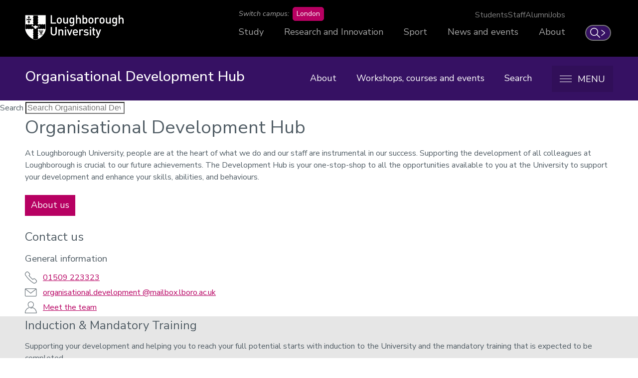

--- FILE ---
content_type: text/html; charset=UTF-8
request_url: https://www.lboro.ac.uk/services/od-hub/
body_size: 19836
content:
<!doctype html>
<html class="no-js" lang="en">
<head>
  <meta charset="utf-8">
  <meta http-equiv="x-ua-compatible" content="ie=edge">
  <title>Organisational Development Hub | Loughborough University</title>

  <!-- Meta description and custom meta -->
  
  
  <meta property="og:url" content="https://www.lboro.ac.uk/services/od-hub/">
<meta property="og:type" content="article">
<meta property="og:title" content="Organisational Development Hub">
<meta property="og:description" content="The Development Hub is your one-stop-shop to all the opportunities available to you at the University to support your development and enhance your skills, abilities, and behaviours.">
<meta property="og:image" content="https://www.lboro.ac.uk/media/media/services/organisationaldevelopmenthub/images/D4766-25-sml.jpg">

<meta name="twitter:card" content="summary_large_image">
<meta name="twitter:site" content="@lborouniversity">
<meta name="twitter:title" content="Organisational Development Hub">
<meta name="twitter:description" content="The Development Hub is your one-stop-shop to all the opportunities available to you at the University to support your development and enhance your skills, abilities, and behaviours.">
<meta name="twitter:image" content="https://www.lboro.ac.uk/media/media/services/organisationaldevelopmenthub/images/D4766-25-sml.jpg">
<meta name="twitter:url" content="https://www.lboro.ac.uk/services/od-hub/">

  <!-- Favicons and viewport -->
  <link rel="apple-touch-icon" sizes="57x57" href="https://www.lboro.ac.uk/web-assets/shared/favicon/apple-touch-icon-57x57.png">
  <link rel="apple-touch-icon" sizes="60x60" href="https://www.lboro.ac.uk/web-assets/shared/favicon/apple-touch-icon-60x60.png">
  <link rel="apple-touch-icon" sizes="72x72" href="https://www.lboro.ac.uk/web-assets/shared/favicon/apple-touch-icon-72x72.png">
  <link rel="apple-touch-icon" sizes="76x76" href="https://www.lboro.ac.uk/web-assets/shared/favicon/apple-touch-icon-76x76.png">
  <link rel="apple-touch-icon" sizes="114x114" href="https://www.lboro.ac.uk/web-assets/shared/favicon/apple-touch-icon-114x114.png">
  <link rel="apple-touch-icon" sizes="120x120" href="https://www.lboro.ac.uk/web-assets/shared/favicon/apple-touch-icon-120x120.png">
  <link rel="apple-touch-icon" sizes="144x144" href="https://www.lboro.ac.uk/web-assets/shared/favicon/apple-touch-icon-144x144.png">
  <link rel="apple-touch-icon" sizes="152x152" href="https://www.lboro.ac.uk/web-assets/shared/favicon/apple-touch-icon-152x152.png">
  <link rel="icon" type="image/png" sizes="16x16" href="https://www.lboro.ac.uk/web-assets/shared/favicon/favicon-16x16.png">
  <link rel="icon" type="image/png" sizes="32x32" href="https://www.lboro.ac.uk/web-assets/shared/favicon/favicon-32x32.png">
  <link rel="icon" type="image/png" sizes="96x96" href="https://www.lboro.ac.uk/web-assets/shared/favicon/favicon-96x96.png">
  <link rel="icon" type="image/png" sizes="128x128" href="https://www.lboro.ac.uk/web-assets/shared/favicon/favicon-128.png">
  <link rel="icon" type="image/png" sizes="196x196" href="https://www.lboro.ac.uk/web-assets/shared/favicon/favicon-196x196.png">
  <meta name="msapplication-TileColor" content="#ffffff">
  <meta name="msapplication-TileImage" content="https://www.lboro.ac.uk/web-assets/shared/favicon/mstile-144x144.png">
  <meta name="msapplication-square70x70logo" content="https://www.lboro.ac.uk/web-assets/shared/favicon/mstile-70x70.png">
  <meta name="msapplication-square150x150logo" content="https://www.lboro.ac.uk/web-assets/shared/favicon/mstile-150x150.png">
  <meta name="msapplication-wide310x150logo" content="https://www.lboro.ac.uk/web-assets/shared/favicon/mstile-310x150.png">
  <meta name="msapplication-square310x310logo" content="https://www.lboro.ac.uk/web-assets/shared/favicon/mstile-310x310.png">

  <meta name="viewport" content="width=device-width, initial-scale=1">

  <!-- Font -->
  <link rel="preload" href="/media/terminalfourrepository/fonts/NunitoSans-Regular-Variable.woff2" as="font" type="font/woff2" crossorigin>

<style>
  @font-face {
    font-family: "Nunito Sans";
    src: url('/media/terminalfourrepository/fonts/NunitoSans-Regular-Variable.woff2') format("woff2"),
      url('/media/terminalfourrepository/fonts/nunito-sans-variable.ttf') format("truetype");
    font-weight: 200 900;
    font-style: normal;
    font-display: swap;
  }

  @font-face {
    font-family: "Nunito Sans";
    src: url('/media/terminalfourrepository/fonts/NunitoSans-Italic-Variable.woff2') format("woff2"),
      url('/media/terminalfourrepository/fonts/nunito-sans-italic-variable.ttf') format("truetype");
    font-weight: 200 900;
    font-style: italic;
    font-display: swap;
  }
</style>


  <!-- Fountain, department, site specific and custom styles -->
  
<link rel="stylesheet" href="https://www.lboro.ac.uk/web-assets/prod/fountain/dist/fountain.css?v=20260120">
  
  <link rel="stylesheet" href="https://web-assets.lboro.ac.uk/dev/development-hub/dist/development-hub.css">
  
  <link
  rel="stylesheet"
  type="text/css"
  href="https://customer.cludo.com/templates/3309/14555/dist/styles/cludo-search-results.css"
/>


  <!-- Feature detection -->
  <script>
    window.Detection=function(e,n){var t,s,c,o;return o=n.documentElement,s=o.className.replace("no-js","js"),c=function(){return!!n.createElement("svg").getAttributeNS},t={svg:c()},s+=t.svg?" svg":" no-svg",o.className=s,t}(window,document);
  </script>

  <!-- Google Tag Manager -->
  <script>(function(w,d,s,l,i){w[l]=w[l]||[];w[l].push({'gtm.start':
  new Date().getTime(),event:'gtm.js'});var f=d.getElementsByTagName(s)[0],
  j=d.createElement(s),dl=l!='dataLayer'?'&l='+l:'';j.async=true;j.src=
  'https://www.googletagmanager.com/gtm.js?id='+i+dl;f.parentNode.insertBefore(j,f);
  })(window,document,'script','dataLayer','GTM-KW3LH9');</script>
  <!-- End Google Tag Manager -->
</head>

<body class="home page-layout-home page-layout-wide section-id-191918
  is-site-header-visible
">
  <!-- Google Tag Manager (noscript) -->
  <noscript><iframe src="https://www.googletagmanager.com/ns.html?id=GTM-KW3LH9"
  height="0" width="0" style="display:none;visibility:hidden"></iframe></noscript>
  <!-- End Google Tag Manager (noscript) -->

  <!-- Skip links -->
  <nav aria-label="Skip links">
  <ul class="list list--skip-links">
    <li class="list__item">
      <a class="list__link" href="#content" rel="nofollow">Skip to content</a>
    </li>
    <li class="list__item">
      <a class="list__link" href="#global-nav-primary" rel="nofollow">Skip to primary global navigation</a>
    </li>
    <li class="list__item">
      <a class="list__link" href="#global-nav-secondary" rel="nofollow">Skip to secondary global navigation</a>
    </li>
    <li class="list__item">
      <a class="list__link" href="#site-nav" rel="nofollow">Skip to site navigation</a>
    </li>
  </ul>
</nav>

  <header class="header" id="header">
    <!-- Global header -->
    <div class="global-header">
  <div class="container">
    <div class="global-header__logo-toggles-container">
      <a class="global-header__logo" href="https://www.lboro.ac.uk/">
        <span class="visually-hidden">Loughborough University</span>
      </a>

      <button class="global-header__toggle global-header__toggle--menu" type="button" aria-label="Global menu" aria-haspopup="true" aria-expanded="false">
        <span class="visually-hidden">Toggle global mobile menu</span>
      </button>

      <a class="global-header__search-link" href="https://www.lboro.ac.uk/search">
        <span class="global-header__search-icon icon icon--embed icon--ui-search-thick">
          <svg
            class="icon__svg"
            height="25"
            viewBox="0 0 25 25"
            width="25"
            xmlns="http://www.w3.org/2000/svg"
          >
            <path
              d="M10 0c5.523 0 10 4.477 10 10a9.96 9.96 0 0 1-2.321 6.407l6.957 6.957a.9.9 0 1 1-1.272 1.272l-6.957-6.957A9.96 9.96 0 0 1 10 20C4.477 20 0 15.523 0 10S4.477 0 10 0m0 1.8a8.2 8.2 0 1 0 0 16.4 8.2 8.2 0 0 0 0-16.4"
            />
          </svg>
        </span>

        <span class="global-header__search-link-text">Search</span>

        <span class="global-header__search-icon icon icon--embed icon--ui-chevron-right-thick">
          <svg
            class="icon__svg"
            height="16"
            viewBox="0 0 10 16"
            width="10"
            xmlns="http://www.w3.org/2000/svg"
          >
            <path
              d="M.29.447A.9.9 0 0 1 1.553.29l7.42 5.772a2.456 2.456 0 0 1 0 3.876l-7.42 5.772a.9.9 0 0 1-1.106-1.42L7.87 8.517a.656.656 0 0 0 0-1.034L.447 1.71A.9.9 0 0 1 .29.447"
            />
          </svg>
        </span>
      </a>
    </div>

    <div class="global-header__nav-container">
      <nav
        aria-label="Campus Switcher"
        class="header__nav global-header__nav global-header__nav--campus-switcher campus-switcher"
      >
        <span class="campus-switcher__prompt">Switch campus:</span>

        <a class="campus-switcher__link" href="https://www.lborolondon.ac.uk/">
          <span class="campus-switcher__link-text">London</span>
          <span class="visually-hidden">campus</span>
        </a>
      </nav>

      <nav class="header__nav global-header__nav global-header__nav--secondary" id="global-nav-secondary" aria-label="Secondary global navigation">
        <ul class="list">
          <li class="list__item">
            <a class="list__link" href="https://www.lboro.ac.uk/internal/">Students</a>
          </li>
          <li class="list__item">
            <a class="list__link" href="https://www.lboro.ac.uk/internal/">Staff</a>
          </li>
          <li class="list__item">
            <a class="list__link" href="https://www.lboro.ac.uk/alumni/">Alumni</a>
          </li>
          <li class="list__item">
            <a class="list__link" href="https://www.lboro.ac.uk/services/hr/jobs/">Jobs</a>
          </li>
        </ul>
      </nav>

      <nav class="header__nav global-header__nav global-header__nav--primary" id="global-nav-primary" aria-label="Primary global navigation">
        <ul class="list">
          <li class="list__item">
            <a class="list__link" href="https://www.lboro.ac.uk/study/">Study</a>
          </li>
          <li class="list__item">
            <a class="list__link" href="https://www.lboro.ac.uk/research/">Research and Innovation</a>
          </li>
          <li class="list__item">
            <a class="list__link" href="https://www.lboro.ac.uk/sport/">Sport</a>
          </li>
          <li class="list__item">
            <a class="list__link" href="https://www.lboro.ac.uk/news-events/">News and events</a>
          </li>
          <li class="list__item">
            <a class="list__link" href="https://www.lboro.ac.uk/about/">About</a>
          </li>
        </ul>
      </nav>
    </div>
  </div>
</div>

    <div class="site-header">
      <div class="container">
        <a class="site-header__title" href="/services/od-hub/">
          <span class="icon icon--small icon--inline icon--ui-arrow-left">
            <svg class="icon__svg" width="16" height="16" viewBox="0 0 16 16" xmlns="http://www.w3.org/2000/svg"><path d="M.045 7.83C.04 7.82.032 7.814.028 7.805a.33.33 0 0 1 0-.268c.003-.01.01-.016.016-.026a.302.302 0 0 1 .062-.08l.005-.01L8.45.09a.333.333 0 1 1 .44.5L1.22 7.34h14.45a.334.334 0 0 1 0 .667H1.218l7.67 6.75a.332.332 0 0 1-.22.583.33.33 0 0 1-.22-.083L.11 7.922c-.002 0-.003-.005-.005-.007a.348.348 0 0 1-.062-.083V7.83z"/></svg>
          </span>

          <!-- Website title -->
          <span class="site-header__title-text site-header__title-text--primary">Organisational Development Hub</span>
          
        </a>

        <div class="site-header__nav-search-toggle-container">
          <div class="site-header__nav-search-container">
            <!-- Header links -->
            <nav class="header__nav site-header__nav site-header__nav--primary" aria-label="Primary site navigation">
  <ul class="list">    
    <li class="list__item">
      <a class="list__link" href="/services/od-hub/about/">
        About
      </a>
    </li>
    
    
    <li class="list__item">
      <a class="list__link" href="/services/od-hub/our-workshops-courses-events/">
        Workshops, courses and events
      </a>
    </li>
    
    
    
    
    <li class="list__item">
      <a class="list__link" href="/services/od-hub/search/">
        Search
      </a>
    </li>
    
      </ul>
</nav>

            <!-- Google search -->
            

            <!-- Funnelback search -->
            
          </div>

          <!-- Menu toggle button -->
          
<button class="site-header__toggle" type="button" aria-label="Menu" aria-controls="secondary-site-nav" aria-haspopup="true" aria-expanded="false">
  <span class="site-header__toggle-text">Menu</span>

  <span class="icon icon--hamburger" aria-hidden="true">
    <span class="icon__line" aria-hidden="true"></span>
  </span>
</button>

        </div>
      </div>

      <!-- Breadcrumbs -->
      <nav class="breadcrumbs" aria-label="Breadcrumbs">
        <div class="breadcrumbs__container">
          <ol class="breadcrumbs__list">
            <li class="breadcrumbs__item">
              <a href="/">University home</a></li><li class="breadcrumbs__item"><a href="/services/">Services</a></li><li class="breadcrumbs__item"><a href="/services/od-hub/">Organisational Development Hub</a>
            </li>
          </ol>
        </div>
      </nav>

      <!-- Menu -->
      <div class="site-header__menu">
        <div class="container">
          <!-- Bricks -->
          <nav id="secondary-site-nav" class="header__nav site-header__nav site-header__nav--secondary" aria-label="Secondary site navigation">
  <ul class="list list--bricks"><li class="list__item brick brick--25">
  <div class="list__container">
    <a class="list__link has-icon" href="/services/od-hub/about/" data-mh="site-header-brick">
      <span class="icon icon--embed icon--cursor"><svg class="icon__svg" width="23" height="38" viewBox="0 0 23 38" xmlns="http://www.w3.org/2000/svg"><path d="M22.519 20.887a.737.737 0 0 0-.285-.307L1.56.253C1.005-.292.037.1.036.883L0 30.659c0 .782.971 1.176 1.524.631l6.473-6.393c1.744 4.132 3.49 8.264 5.233 12.396.196.463.835.523 1.222.32 1.443-.755 2.887-1.51 4.33-2.263 1.02-.534.118-2.074-.9-1.542l-3.442 1.8L9.072 22.89c-.23-.543-1.033-.544-1.402-.18l-5.883 5.81.031-25.511 17.877 17.576-7.178.4c-.708.04-1.067.719-.77 1.342l4.617 9.698c.495 1.039 2.033.133 1.54-.9l-4.013-8.432 7.868-.438a.864.864 0 0 0 .662-.34c.24-.278.333-.677.098-1.029"/></svg></span>
      
      

      <div class="list__text">
        About
      </div>
    </a>
  </div>
</li><li class="list__item brick brick--25">
  <div class="list__container">
    <a class="list__link has-icon" href="/services/od-hub/induction-mandatory-training/" data-mh="site-header-brick">
      <span class="icon icon--embed icon--desk"><svg class="icon__svg" width="49" height="55" viewBox="0 0 49 55" xmlns="http://www.w3.org/2000/svg"><path d="M24.4 27.952h20.752c1.814 0 3.3 1.218 3.55 2.994.348 2.468-1.33 4.193-3.504 4.27-.348.01-.805-.15-1.01.064-.22.23-.068.69-.068 1.05-.006 3.808 0 7.616-.005 11.425-.002 1.674-1.048 3.052-2.64 3.486-.296.082-.6.13-.913.13H13.31c-.58 0-1.01-.267-1.148-.707a1.046 1.046 0 0 1 .358-1.158c.234-.184.505-.225.795-.225 3.458.004 6.918.002 10.376.002h16.676c1.106 0 1.656-.55 1.656-1.657V35.23c.002-.27-.02-.532-.083-.797-.177-.706.278-1.294 1.012-1.306.726-.012 1.453 0 2.18-.004.896-.004 1.478-.562 1.535-1.468.056-.887-.478-1.523-1.37-1.625a4.03 4.03 0 0 0-.442-.02H3.915c-.28 0-.567 0-.838.09-.73.24-1.088.925-.955 1.82.1.678.692 1.192 1.406 1.202.74.01 1.48-.003 2.22.003.804.008 1.254.59 1.06 1.373a2.56 2.56 0 0 0-.076.636v15.383c0 1.04.55 1.596 1.59 1.597 2.678.003 5.357 0 8.034 0 .134 0 .27-.005.402.015.587.09.996.573.952 1.11-.05.564-.49.96-1.096.962-1.24.006-2.477 0-3.716 0-1.548 0-3.095.003-4.642 0-2.062 0-3.615-1.553-3.615-3.626-.003-4.966-.007-9.932.01-14.898 0-.405-.115-.492-.49-.47-1.017.055-1.976-.114-2.808-.772-1.176-.932-1.656-2.588-1.156-4.08a3.494 3.494 0 0 1 3.33-2.403c6.96-.003 13.916 0 20.875 0M35.834 24.866H12.82c-.533 0-.524 0-.452-.55.33-2.53 1.383-4.72 3.074-6.612.55-.615 1.175-1.14 1.83-1.64.215-.166.352-.154.552.014 1.287 1.083 2.755 1.807 4.406 2.135 3.187.632 6.072-.044 8.623-2.07.266-.213.43-.238.713-.022 2.7 2.068 4.322 4.765 4.81 8.133.09.61.08.613-.542.613m2.568-1.134c-.735-4.308-2.954-7.627-6.64-9.965-.628-.4-1.014-.345-1.543.172-3.353 3.26-8.328 3.254-11.695-.014-.514-.5-.907-.56-1.51-.17-4.334 2.792-6.633 6.755-6.817 11.92-.032.888.336 1.24 1.233 1.24h12.917c4.36 0 8.717.002 13.077 0 .753 0 1.135-.39 1.14-1.138a11.938 11.938 0 0 0-.162-2.046"/><path d="M24.39 13.584c-3.177 0-5.776-2.58-5.78-5.744-.006-3.164 2.594-5.78 5.753-5.79 3.154-.01 5.78 2.605 5.784 5.762.003 3.172-2.588 5.77-5.756 5.772M24.43 0c-4.352-.026-7.9 3.487-7.894 7.822.004 4.3 3.51 7.856 7.808 7.847 4.413-.01 7.83-3.505 7.873-7.82.03-4.294-3.47-7.823-7.786-7.85"/></svg></span>
      
      

      <div class="list__text">
        Induction &amp; Mandatory Training
      </div>
    </a>
  </div>
</li><li class="list__item brick brick--25">
  <div class="list__container">
    <a class="list__link has-icon" href="/services/od-hub/developing-your-career/" data-mh="site-header-brick">
      <span class="icon icon--embed building-2"><svg class="icon__svg" width="38" height="51" viewBox="0 0 38 51" xmlns="http://www.w3.org/2000/svg"><path d="M36.887 0H1.073C.488 0 0 .488 0 1.073v47.612c0 1.384 2.145 1.384 2.145 0V2.145h33.67v46.06H24.09l-.04-9.928a1.082 1.082 0 0 0-1.073-1.072h-7.803c-.586 0-1.07.488-1.072 1.072l-.045 9.928H5.35c-1.384 0-1.384 2.145 0 2.145h9.775c.587 0 1.07-.488 1.072-1.073l.045-9.927h5.666c.015 3.31.03 6.618.043 9.927.004.786.697 1.124 1.295 1.017.103.033.214.056.34.056h13.302c.584 0 1.072-.488 1.072-1.073V1.073C37.96.488 37.47 0 36.886 0"/><path d="M11.053 5.696c.563 0 1.02.457 1.02 1.02v5.303a1.02 1.02 0 0 1-1.02 1.02H5.476a1.02 1.02 0 0 1-1.02-1.02V6.715c0-.563.457-1.02 1.02-1.02h5.577zM6.497 11h3.535V7.736H6.497V11zM21.713 5.696c.562 0 1.02.457 1.02 1.02v5.303a1.02 1.02 0 0 1-1.02 1.02h-5.576a1.02 1.02 0 0 1-1.02-1.02V6.715c0-.563.456-1.02 1.02-1.02h5.576zM17.157 11h3.535V7.736h-3.535V11zM32.55 5.696c.56 0 1.02.457 1.02 1.02v5.303a1.02 1.02 0 0 1-1.02 1.02h-5.576a1.02 1.02 0 0 1-1.02-1.02V6.715c0-.563.456-1.02 1.02-1.02h5.575zM27.992 11h3.536V7.736h-3.537V11zM11.068 16.047c.563 0 1.02.457 1.02 1.02v5.303a1.02 1.02 0 0 1-1.02 1.02H5.492a1.02 1.02 0 0 1-1.02-1.02v-5.303c0-.563.457-1.02 1.02-1.02h5.576zM6.512 21.35h3.536V18.09H6.512v3.263zM21.728 16.063c.562 0 1.02.457 1.02 1.02v5.303a1.02 1.02 0 0 1-1.02 1.02h-5.576a1.02 1.02 0 0 1-1.02-1.02v-5.303c0-.563.456-1.02 1.02-1.02h5.576zm-4.556 5.304h3.535v-3.264h-3.535v3.264zM11.083 26.398c.562 0 1.02.457 1.02 1.02v5.303a1.02 1.02 0 0 1-1.02 1.02H5.507a1.02 1.02 0 0 1-1.02-1.02V27.42c0-.563.456-1.02 1.02-1.02h5.576zm-4.556 5.304h3.535V28.44H6.527V31.7zM21.743 26.43c.562 0 1.02.456 1.02 1.02v5.303a1.02 1.02 0 0 1-1.02 1.02h-5.576a1.02 1.02 0 0 1-1.02-1.02V27.45c0-.564.456-1.02 1.02-1.02h5.576zm-4.556 5.304h3.535V28.47h-3.535v3.264zM33.6 27.418v5.303a1.02 1.02 0 0 1-1.02 1.02h-5.577a1.02 1.02 0 0 1-1.02-1.02V27.42c0-.563.457-1.02 1.02-1.02h5.576c.562 0 1.02.457 1.02 1.02zm-5.577 4.284h3.535V28.44h-3.535V31.7zM11.103 36.75c.563 0 1.02.456 1.02 1.02v5.302a1.02 1.02 0 0 1-1.02 1.02H5.528a1.02 1.02 0 0 1-1.02-1.02V37.77c0-.564.456-1.02 1.02-1.02h5.575zm-4.555 5.303h3.535V38.79H6.548v3.263zM25.94 22.37v-5.303c0-.563.457-1.02 1.02-1.02h5.576c.563 0 1.02.457 1.02 1.02v5.303a1.02 1.02 0 0 1-1.02 1.02H26.96a1.02 1.02 0 0 1-1.02-1.02zm2.04-1.02h3.535V18.09H27.98v3.263zM32.55 36.75c.564 0 1.02.456 1.02 1.02v5.302a1.02 1.02 0 0 1-1.02 1.02h-5.574a1.02 1.02 0 0 1-1.02-1.02V37.77c0-.564.456-1.02 1.02-1.02h5.575zm-4.555 5.303h3.536V38.79h-3.535v3.263z"/></svg></span>
      
      

      <div class="list__text">
        Developing Your Career
      </div>
    </a>
  </div>
</li><li class="list__item brick brick--25">
  <div class="list__container">
    <a class="list__link has-icon" href="/services/od-hub/our-workshops-courses-events/" data-mh="site-header-brick">
      <span class="icon icon--embed icon--ticket"><svg class="icon__svg" width="20" height="34" viewBox="0 0 20 34" xmlns="http://www.w3.org/2000/svg">     <path d="M14.054 31.134h3.291V11.047h-2.55a.972.972 0 0 1 0-1.944h2.55v-7.16h-3.297c-.474 1.995-2.282 3.49-4.404 3.49-2.12 0-3.928-1.495-4.402-3.49H1.944v7.16h2.549a.972.972 0 0 1 0 1.944h-2.55v20.087h3.292c.464-2.006 2.273-3.513 4.409-3.513 2.136 0 3.946 1.507 4.41 3.513zM18.316 0c.537 0 .972.436.972.972v31.134a.971.971 0 0 1-.972.972h-5.118a.97.97 0 0 1-.972-.96 2.593 2.593 0 0 0-2.582-2.553 2.592 2.592 0 0 0-2.581 2.553.971.971 0 0 1-.972.96H.973A.972.972 0 0 1 0 32.106V.972C0 .436.436 0 .973 0h5.12c.53 0 .962.424.971.954a2.594 2.594 0 0 0 2.58 2.534A2.595 2.595 0 0 0 12.225.954.971.971 0 0 1 13.197 0h5.119zm-6.91 9.103a.972.972 0 0 1 0 1.944H7.883a.971.971 0 1 1 0-1.944h3.521z"/></svg></span>
      
      

      <div class="list__text">
        Our Workshops, Courses &amp; Events 
      </div>
    </a>
  </div>
</li><li class="list__item brick brick--25">
  <div class="list__container">
    <a class="list__link has-icon" href="/services/od-hub/resources-guidance/" data-mh="site-header-brick">
      <span class="icon icon--embed icon--documents"><svg class="icon__svg" width="51" height="48" viewBox="0 0 51 48" xmlns="http://www.w3.org/2000/svg"><path d="M15.678 7.836c-3.058 0-6.116.003-9.175-.001-.787-.001-1.262-.592-1.042-1.29.114-.357.358-.593.737-.657.189-.032.385-.042.576-.042 5.938-.002 11.874-.002 17.812 0 .192 0 .388.01.575.046.486.092.783.5.758 1.015a.946.946 0 0 1-.87.92c-.218.018-.44.009-.658.01h-8.713zM15.652 16.427c-3.032 0-6.065-.002-9.1.003-.483 0-.864-.162-1.063-.617-.273-.622.146-1.296.847-1.388.076-.01.155-.006.231-.006h18.201c.682.001 1.12.362 1.15.938.034.61-.38 1.06-1.01 1.067-.904.012-1.808.003-2.71.003h-6.546M15.64 23.01c3.059 0 6.118-.002 9.177 0 .563 0 .982.295 1.082.745.129.59-.183 1.084-.775 1.222a1.386 1.386 0 0 1-.304.035c-6.093.001-12.185.002-18.278 0-.57 0-.958-.272-1.09-.74a.983.983 0 0 1 .855-1.254c.141-.015.285-.008.427-.008h8.906M15.718 27.348h9.06c.596.001 1.02.293 1.121.751.139.639-.268 1.19-.926 1.255-.05.005-.103.002-.154.002H6.542c-.466 0-.837-.166-1.042-.597-.29-.615.122-1.323.808-1.403.14-.016.284-.008.426-.008h8.984M15.678 31.602c3.06 0 6.118-.002 9.176 0 .59.001.985.31 1.054.81.09.64-.292 1.112-.936 1.158a2.315 2.315 0 0 1-.155.004c-6.091 0-12.184-.001-18.273.002-.468 0-.84-.139-1.044-.579a.971.971 0 0 1 .888-1.392c1.031-.012 2.064-.003 3.096-.003h6.194M15.638 12.176c-3.058 0-6.117.003-9.175-.002-.757 0-1.22-.602-1.001-1.286.125-.39.396-.625.813-.67.076-.008.153-.009.23-.009l18.312.001c.692 0 1.097.361 1.104.966.008.564-.384.982-.953.996-.515.012-1.032.004-1.549.004h-7.781zM11.068 35.941c1.548 0 3.095-.003 4.641.002.476.001.85.276.967.683.124.431-.031.888-.388 1.128-.212.142-.454.177-.7.177-3.018 0-6.034.003-9.05-.002-.647-.001-1.038-.325-1.124-.888-.066-.44.226-.891.672-1.053.163-.06.33-.046.496-.047h4.486M11.062 20.765c-1.508 0-3.017.002-4.525 0-.678 0-1.14-.41-1.138-.998.002-.572.48-1.003 1.143-1.004 3.017-.003 6.034-.003 9.052 0 .682.002 1.123.41 1.12 1.01-.002.605-.434.99-1.126.992-1.509.003-3.017 0-4.526 0"/><path d="M48.671 22.814V35.63c0 .732-.268 1.002-1.001 1.002-5.201.001-10.403-.002-15.603.008-.336 0-.442-.073-.433-.423a83.265 83.265 0 0 0 0-3.446c-.009-.365.073-.476.458-.474 4.001.016 8.002.01 12.002.01.689 0 1.115-.391 1.11-1.006-.006-.492-.295-.848-.792-.95a2.466 2.466 0 0 0-.5-.042c-3.948-.002-7.897-.006-11.845.006-.33 0-.459-.063-.433-.42.034-.488.024-.98.001-1.47-.013-.294.085-.37.372-.37 2.298.012 4.594.007 6.893.007h5.304c.413 0 .727-.169.904-.545a.972.972 0 0 0-.085-1.023.888.888 0 0 0-.757-.396c-.515-.002-1.031-.002-1.548-.002-3.55 0-7.098-.005-10.647.007-.331.001-.461-.067-.437-.423a11.3 11.3 0 0 0 .001-1.432c-.02-.326.087-.403.405-.402 3.963.01 7.925.006 11.887.007.194 0 .384-.003.573-.061.491-.151.755-.565.694-1.104-.05-.446-.444-.808-.918-.837-.128-.007-.258-.003-.388-.003-3.936 0-7.871-.005-11.809.008-.352 0-.468-.086-.445-.445a13.35 13.35 0 0 0 .001-1.47c-.01-.275.079-.345.348-.344 2.066.011 4.13.006 6.195.006 2 0 4.001.002 6.002-.002.463-.001.86-.282.985-.671a1.016 1.016 0 0 0-.37-1.137c-.242-.168-.52-.202-.81-.202-3.962.003-7.925-.003-11.886.01-.368.003-.494-.076-.465-.459.036-.514.024-1.033.001-1.547-.011-.283.091-.34.352-.338 2.375.008 4.75.005 7.125.005h4.956c.694-.001 1.13-.38 1.135-.986.006-.625-.432-1.02-1.144-1.02-4.002 0-8.002-.005-12.003.009-.345 0-.43-.088-.422-.427a89.772 89.772 0 0 0 0-3.445c-.006-.35.082-.455.444-.454 4.62.013 9.241.008 13.862.008.593 0 1.187-.008 1.78.003.692.012.951.284.951.97v12.894m2.018-12.846c.003-1.885-1.424-3.026-2.997-3.012-5.215.045-10.429.014-15.644.024-.312 0-.42-.067-.414-.4.02-1.2-.038-2.403.018-3.6.076-1.595-1.145-2.984-2.976-2.98-8.558.018-17.114.009-25.672.006-.35 0-.692.033-1.03.128C.935.43-.002 1.456.004 2.914c.019 6.97.008 13.94.008 20.91 0 6.957.015 13.914-.012 20.87-.006 1.517 1.061 2.888 2.72 2.907 2.917.035 5.834.013 8.751.01.351-.002.661-.119.868-.424.22-.327.248-.682.07-1.025-.196-.375-.522-.543-.952-.542-2.814.004-5.628.002-8.44.002-.757 0-1.038-.274-1.038-1.017V3.017c0-.731.273-1 1.003-1h25.672c.757 0 1.02.259 1.02 1.021l.001 37.987c0 .777-.267 1.038-1.05 1.038H6.322c-.155 0-.31-.006-.465.007a1.02 1.02 0 0 0-.937.924c-.039.435.28.871.733 1.018.19.062.381.059.574.059h16.108c2.143 0 4.286.005 6.428-.001 1.685-.006 2.875-1.198 2.88-2.872v-2.09c0-.508 0-.508.49-.508 5.201 0 10.403-.023 15.604.014 1.609.011 2.953-1.173 2.949-2.973a6688.47 6688.47 0 0 1 .003-25.673"/></svg></span>
      
      

      <div class="list__text">
        Resources &amp; Guidance
      </div>
    </a>
  </div>
</li><li class="list__item brick brick--25">
  <div class="list__container">
    <a class="list__link has-icon" href="/services/od-hub/projects/" data-mh="site-header-brick">
      <span class="icon icon--brain icon--inline"><svg class="icon__svg" width="54" height="64" viewBox="0 0 54 64" xmlns="http://www.w3.org/2000/svg"><path d="M42.84 58.498c.885-.08 1.304-.86.952-1.656-1.38-3.12-2.78-5.39-2.18-8.86.52-3.01 2.27-5.587 4.092-7.96 2.97-3.862 5.987-7.422 7.193-12.265 1.987-7.985-.793-16.665-6.962-22.092C38.415-.95 27.74-1.297 18.69 2.185c-4.24 1.63-8.538 3.962-11.24 7.73-2.42 3.374-3.11 7.496-3.576 11.53-.366 3.178.605 6.17-.205 9.353-.39 1.5-1.02 2.92-1.71 4.3-.558 1.1-1.71 2.396-1.93 3.604-.22 1.226.733 2.83 1.983 3.094.624.13 1.09-.005 1.52.032.994.085 1.467.32 2.544.055L4.69 40.82c0 1.338-.72 2.215-1.803 2.704-1.034.466-.468 2.05.555 2.05h.26l-1.06-1.393c-.43 2.65 1.547 3.6 3.93 3.75l-.554-2.05c-1.178.587-2.144.852-2.285 2.32a3.17 3.17 0 0 0 .41 1.904c.445.76 1.688.706 1.89 1.713.168.83 1.287 1.04 1.84.486l.262-.26-1.88-.78c.004 2.99-.117 6.068 3.41 6.686 4.476.784 10.245 1.032 14.165-1.56l-1.618-1.244c-.707 2.653-.943 4.84-.82 7.6.023.557.484 1.155 1.1 1.1 2.956-.25 5.913-.503 8.87-.755 1.402-.12 1.414-2.322 0-2.2l-8.87.756 1.1 1.1c-.113-2.578.086-4.55.744-7.014.236-.885-.794-1.786-1.618-1.242-3.297 2.18-7.07 1.602-10.794 1.412-1.083-.057-2.525.163-3.214-.84-.544-.79-.252-2.9-.252-3.798-.002-.95-1.205-1.453-1.88-.777l-.26.26 1.84.487c-.284-1.408-.875-1.36-1.74-2.29-.732-.795-.55-.534.71-1.165 1.045-.523.455-1.988-.555-2.05-.87.16-1.474-.16-1.807-.957.112-.694-.286-1.393-1.063-1.393h-.26l.555 2.05c1.95-.878 2.894-2.473 2.894-4.603 0-.73-.703-1.23-1.394-1.06-.4.1-1.558-.04-2.056-.3-1.06-.557-.828-.9-.215-2.042.91-1.69 1.78-3.436 2.35-5.28 1.264-4.083.11-8.17.702-12.32.552-3.904 1.66-7.61 4.54-10.452 3.552-3.522 8.84-5.6 13.67-6.592 8.87-1.825 18.25.698 23.43 8.495A20.105 20.105 0 0 1 47.61 34c-2.61 3.708-6.03 6.946-7.552 11.32-1.666 4.796-.137 8.178 1.834 12.633.318-.552.635-1.104.95-1.657l-14.477 1.336c-1.4.13-1.412 2.332 0 2.202l14.478-1.336z" fill-rule="nonzero"/><path d="M43.71 22.595c-.944-1.828-2.45-2.674-4.588-2.308.025-.253.02-.38.053-.495.608-2.105.537-4.153-.363-6.182-.24-.54-.316-1.203-.29-1.8.05-1.065.823-1.56 1.762-1.05 1.53.827 2.682 2.043 2.962 3.86.223 1.45-.332 2.738-.86 4.04a.91.91 0 0 0-.04.425c.088.165.302.23.51.256.007 0 .01 0 .017-.01a1.18 1.18 0 0 1 .247-.07.705.705 0 0 0 .206-.292c.037-.1.1-.16.174-.198.373-.86.675-1.76 1.02-2.68 1.58 1.756 1.156 5.476-.81 6.51M32.732 10.94c-.162.66-.23 1.343-.37 2.008-.435 2.053-2.262 3.078-4.326 2.404.036-.243.064-.495.11-.745.1-.537.57-1.266-.277-1.466-.87-.2-.66.71-.78 1.16-.63 2.45-1.795 4.46-4.296 5.408-.354.133-.853.325-1.11.18-1.06-.59-2.153-.33-3.244-.305-1.08.027-2.14.02-2.99-.856-.054-.057-.142-.083-.244-.095a.937.937 0 0 0-.544.177 3.142 3.142 0 0 0-.076.146c.01.223.025.44.14.574.855.983 2.02 1.222 3.265 1.203.78-.013 1.56-.086 2.338-.04.786.044 1.123.77.625 1.375-.293.358-.733.72-1.166.813a10.44 10.44 0 0 1-2.598.238c-2.73-.107-4.926-1.926-5.278-4.33-.18-1.228.114-2.333.968-3.3 1.88 1.962 3.83 2.19 6.134.85.274-.158.76-.233 1.017-.098 1.477.766 2.78.418 3.975-.548.433-.35 1.274-.757.704-1.434-.544-.645-.937.196-1.317.498-1.056.836-1.898.96-2.83.284.7-.806 1.425-1.584 2.07-2.424.095-.125.08-.337.054-.554v-.005c-.016-.123-.115-.223-.235-.295l-.096-.02-.067.015c-.246.075-.47.225-.69.367l-.02.02a.913.913 0 0 1-.135.176c-1.037 1.026-2.02 2.114-3.142 3.037-.925.76-2.084.88-3.23.45-1.178-.44-1.534-1.528-.865-2.59 1.087-1.72 2.66-2.81 4.573-3.435.25-.08.508-.126 1.005-.248-.296.444-.4.69-.58.855-.71.66-1.466 1.274-2.156 1.955-.086.084-.13.21-.165.344.004.016.014.03.02.046.02.103.027.21.03.312.012.007.023.016.035.02.07.037.11.1.134.17.154.04.307.07.446.038.265-.06.55-.238.733-.447a204.444 204.444 0 0 0 2.964-3.446c.31-.367.54-.823.9-1.126.87-.73 2.36-.83 3.206-.29.81.514.994 1.303.62 2.69-.01.045-.03.09-.05.135a3.34 3.34 0 0 0-.013.17c.07.22.13.53.28.59.18.07.54-.023.67-.176a1.73 1.73 0 0 0 .375-.88c.067-.652.454-.916 1.025-.95.837-.05 1.68-.008 2.513-.083a.867.867 0 0 0 .375-.15.573.573 0 0 1 .108-.09c.03-.02.096-.07.105-.107.007-.03.02-.05.03-.073 0-.1-.004-.204-.03-.3-.145-.18-.294-.35-.456-.366-.865-.08-1.772-.17-2.61.007-.913.194-1.39 0-1.61-1.024 2.857-1.044 5.624-.723 8.553.377-1.71 1.113-2.123 1.638-2.507 3.208m12.79 3.97a20.964 20.964 0 0 1-1.45-2.16c-1.3-2.224-3.25-3.65-5.58-4.645a6.986 6.986 0 0 1-1.42-.803c-1.63-1.21-3.524-1.596-5.45-1.864-1.977-.095-3.913-.098-5.73.833-.284.145-.69.13-1.025.08-1.587-.22-2.943.21-4.115 1.307-.24.224-.594.378-.92.446-3.39.702-5.935 2.49-7.478 5.643-.397.81-1.04 1.507-1.38 2.334-1.384 3.36.732 7.216 4.47 8.095 1.086.257 2.25.18 3.372.317.367.046.836.18 1.053.446 2.143 2.61 4.87 3.293 8.045 2.494.68-.17 1.045-.09 1.51.535a6.85 6.85 0 0 0 1.383 1.37l.096.06c.58.324 2.018.73 1.726-.29a.865.865 0 0 0-.157-.29c-.13-.078-.258-.157-.394-.226a4.425 4.425 0 0 1-1.033-.7c-.06-.04-.12-.076-.17-.114a.363.363 0 0 1-.14-.214 3.092 3.092 0 0 1-.61-1.137c.2-.107.382-.15.473-.265.1-.13.185-.267.27-.406l.01-.12c-.01-.046-.025-.09-.04-.135-.022-.035-.04-.07-.07-.1a2.37 2.37 0 0 1-.152-.167 2.172 2.172 0 0 0-.516-.07c-.24.006-.473.2-.72.28-1.015.317-2.015.76-3.058.906-2.276.323-4.573-.825-5.464-2.603.82-.56 1.445-1.255 1.477-2.35.004-.177.35-.425.584-.503 1.92-.635 3.318-1.883 4.26-3.637.26-.483.552-.576 1.07-.59.896-.02 1.79-.212 2.69-.287.36-.03.782-.04 1.09.112 1.024.51 1.464 1.407 1.657 2.464.04.124.086.247.13.37.035.027.07.05.11.073.18.046.38.044.5-.03.03-.018.052-.047.08-.068.086-.21.12-.484.137-.75-.18-.65-.395-1.293-.714-1.87-.31-.562-.92-.957-1.22-1.25.33-1.112.616-2.06.886-3.014.21-.747.324-1.53.615-2.243.33-.81 1.008-1.31 1.92-1.21.754.08 1.49.303 2.396.498-1.323 1.704-1.524 2.76-.787 4.56.61 1.49.85 2.99.56 4.57-.21 1.156-.653 2.215-1.74 2.796-2.698 1.44-5.443 1.625-8.19.12-.42-.233-.758-.627-1.187-.84a1.012 1.012 0 0 0-.23-.075c-.04-.004-.078-.003-.116-.004a.87.87 0 0 0-.517.536c.04.14.094.277.176.39.25.346.633.597 1.224 1.127-1.113.408-2.01.71-2.878 1.072a1.33 1.33 0 0 0-.21.112.963.963 0 0 0-.23.273c-.095.18-.03.36.06.52.218.124.427.222.584.17 1.056-.367 2.05-.9 3.08-1.34.346-.144.78-.342 1.095-.25 2.83.85 5.5.536 8.08-.9a9.05 9.05 0 0 1 2.243-.9c1.216-.29 2.305.293 2.936 1.41.562 1 .463 2.08-.27 2.89-1.03 1.14-4.72 2.07-6.115 1.478-.335-.143-.728-.542-.77-.864-.04-.327.24-.813.528-1.03.37-.28.875-.435 1.344-.508.7-.11 1.426-.06 2.128-.166.155-.02.297-.134.437-.26 0-.26-.01-.526-.144-.713a.36.36 0 0 0-.2-.104c-1.435-.11-2.86-.04-4.142.746-.765.47-1.268 1.09-1.157 2.065.11.985.68 1.67 1.573 1.9.75.195.99.53.976 1.255-.01.478.13.96.216 1.44.14.78.29 1.56.434 2.34-.074.04-.152.078-.23.116-.242-.27-.51-.517-.722-.81a22.12 22.12 0 0 0-.96-1.235c-.323-.237-.7-.434-1.074-.426-.238.006-.377.145-.46.337-.013.1-.014.2-.012.3.063.06.1.13.104.207.36.387.704.79 1.03 1.22.354.462.7.94 1.115 1.344.52.505 1.248.654 1.774.184.397-.353.74-1.03.715-1.54-.058-1.126-.34-2.243-.578-3.352-.16-.75.11-.976.847-1.155 1.24-.3 2.49-.697 3.62-1.277.603-.31 1.223-1.025 1.383-1.67.268-1.077.92-1.76 1.59-2.546 1.838-2.15 1.8-5.786.056-8.065"/></svg></span>
      
      

      <div class="list__text">
        Enabling Projects and Change
      </div>
    </a>
  </div>
</li><li class="list__item brick brick--25">
  <div class="list__container">
    <a class="list__link has-icon" href="/services/od-hub/good-practice-learning-from-others/" data-mh="site-header-brick">
      <span class="icon icon--embed icon--people-2"><svg class="icon__svg" width="60" height="40" viewBox="0 0 60 40" xmlns="http://www.w3.org/2000/svg"><path d="M28.886 20.686a1.02 1.02 0 0 0-1.174.186c-.097.096-2.444 2.36-7.746 2.28-.56-.022-1.016.437-1.024.994a1.01 1.01 0 0 0 .994 1.024c4.682.07 7.474-1.53 8.613-2.376a17.764 17.764 0 0 1 9.124 14.578H2.047c.525-9.37 8.314-16.833 17.813-16.833 5.663 0 10.27-4.608 10.27-10.27C30.13 4.606 25.523 0 19.86 0 14.198 0 9.592 4.607 9.592 10.27c0 1.78.462 3.532 1.35 5.09.01.016.254.42.62.917a1.01 1.01 0 0 0 1.624-1.198c-.298-.406-.504-.742-.504-.742a8.237 8.237 0 0 1-1.072-4.07c0-4.548 3.7-8.25 8.25-8.25s8.25 3.702 8.25 8.25c0 4.55-3.7 8.253-8.25 8.253C8.91 18.52 0 27.43 0 38.38c0 .56.452 1.01 1.01 1.01H38.71a1.01 1.01 0 0 0 1.01-1.01c0-7.5-4.153-14.28-10.836-17.694"/><path d="M33.117 22.215c.227 0 .456-.076.644-.233 2.563-2.13 5.812-3.3 9.15-3.3 4.71 0 8.543-3.834 8.543-8.545 0-4.71-3.832-8.543-8.543-8.543-4.71 0-8.544 3.833-8.544 8.543 0 1.48.384 2.938 1.125 4.238.01.014.213.35.515.76a1.01 1.01 0 0 0 1.626-1.195c-.234-.32-.397-.586-.398-.586a6.514 6.514 0 0 1-.847-3.217 6.532 6.532 0 0 1 6.525-6.525 6.532 6.532 0 0 1 6.525 6.525c0 3.6-2.927 6.526-6.525 6.526a16.368 16.368 0 0 0-10.44 3.766 1.01 1.01 0 0 0 .647 1.785M50.338 18.444a1.023 1.023 0 0 0-1.173.185c-.077.075-1.947 1.858-6.167 1.8-.55-.02-1.016.438-1.024.995a1.01 1.01 0 0 0 .994 1.024c3.736.05 6.013-1.18 7.022-1.9A14.267 14.267 0 0 1 57.203 32H40.748a1.01 1.01 0 0 0 0 2.02h17.5a1.01 1.01 0 0 0 1.01-1.01 16.29 16.29 0 0 0-8.92-14.566"/></svg></span>
      
      

      <div class="list__text">
        Sharing Good Practice / Learning From Others
      </div>
    </a>
  </div>
</li><li class="list__item brick brick--25">
  <div class="list__container">
    <a class="list__link has-icon" href="/services/od-hub/team/" data-mh="site-header-brick">
      <span class="icon icon--people-1 icon--inline"><svg class="icon__svg" width="130" height="64" viewBox="0 0 130 64"><path d="M88.628 34.68c4.147-3.516 9.35-5.47 14.852-5.47 7.44 0 13.46-6.15 13.46-13.716 0-7.567-6.02-13.713-13.46-13.713-7.44 0-13.46 6.15-13.46 13.716 0 2.4.607 4.713 1.746 6.757.184.314.465.753.826 1.254a1.36 1.36 0 0 0 2.206-1.588 16.26 16.26 0 0 1-.674-1.018 11.1 11.1 0 0 1-1.387-5.405c0-6.078 4.816-10.995 10.743-10.995 5.926 0 10.74 4.915 10.74 10.994 0 6.078-4.815 10.996-10.74 10.996-6.152 0-11.978 2.19-16.61 6.116a1.36 1.36 0 1 0 1.758 2.074zm38.09 16.96h-26.71a1.36 1.36 0 0 0 0 2.72h28.106c.75 0 1.36-.61 1.36-1.36 0-10.058-5.545-19.115-14.173-23.614a1.36 1.36 0 0 0-1.605.263 4.72 4.72 0 0 1-.473.393c-.464.35-1.04.708-1.725 1.045-2.086 1.023-4.697 1.625-7.876 1.577a1.36 1.36 0 1 0-.04 2.718c3.613.055 6.647-.645 9.114-1.855a13.31 13.31 0 0 0 2.145-1.3c6.9 3.946 11.425 11.23 11.88 19.41zm-33.002 9.642H35.94c.695-15.696 13.37-28.194 28.886-28.194 8.973 0 16.235-7.415 16.235-16.545C81.06 7.413 73.8 0 64.83 0c-8.97 0-16.23 7.413-16.23 16.543a16.7 16.7 0 0 0 2.107 8.154c.07.12.164.273.293.475.212.33.45.68.704 1.035a1.36 1.36 0 0 0 2.206-1.59 20.133 20.133 0 0 1-.845-1.273 13.958 13.958 0 0 1-1.744-6.8c0-7.642 6.055-13.826 13.51-13.826 7.46 0 13.517 6.184 13.517 13.825 0 7.64-6.058 13.827-13.517 13.827-17.477 0-31.635 14.455-31.635 32.27 0 .75.61 1.36 1.36 1.36H95.11c.75 0 1.36-.61 1.36-1.36 0-12.245-6.75-23.27-17.25-28.747a1.36 1.36 0 0 0-1.61.263c-.08.082-.283.266-.617.52a13.32 13.32 0 0 1-2.17 1.316c-2.61 1.28-5.867 2.03-9.825 1.97a1.36 1.36 0 0 0-.04 2.72c4.392.066 8.073-.784 11.06-2.25a16.024 16.024 0 0 0 2.616-1.59c8.9 4.828 14.625 14.075 15.087 24.44zM42.602 32.606C37.97 28.68 32.146 26.49 25.994 26.49c-5.927 0-10.742-4.918-10.742-10.996 0-6.08 4.815-10.995 10.742-10.995 5.925 0 10.74 4.914 10.74 10.992 0 1.934-.487 3.792-1.4 5.434-.013.02-.074.12-.162.257-.15.234-.317.48-.497.73a1.36 1.36 0 1 0 2.206 1.59c.364-.502.645-.94.81-1.224a13.883 13.883 0 0 0 1.765-6.787c0-7.567-6.02-13.713-13.46-13.713-7.44 0-13.46 6.147-13.46 13.715 0 7.567 6.02 13.715 13.46 13.715 5.5 0 10.705 1.954 14.85 5.47a1.36 1.36 0 1 0 1.76-2.074zM2.756 51.64c.454-8.18 4.98-15.464 11.88-19.41.595.448 1.31.89 2.145 1.3 2.47 1.21 5.504 1.91 9.117 1.856a1.36 1.36 0 1 0-.04-2.718c-3.18.048-5.79-.554-7.877-1.578a10.592 10.592 0 0 1-1.726-1.046 4.723 4.723 0 0 1-.474-.396 1.36 1.36 0 0 0-1.61-.262C5.545 33.886 0 42.942 0 53c0 .75.61 1.36 1.36 1.36h28.106a1.36 1.36 0 0 0 0-2.72H2.756z"/></svg></span>
      
      

      <div class="list__text">
        Meet the teams
      </div>
    </a>
  </div>
</li>  </ul>
</nav>

          <!-- Custom code -->
          
        </div>
      </div>
    </div>
  </header>

  <main class="site-main">
    <!-- Banner image -->
    

    <!-- Banner content -->
    

    <div class="content" id="content">
      <div class="main-content"><div class="services__bannerpanel">

  <div class="services__banner" style="background-image: url('/media/media/services/organisationaldevelopmenthub/images/D4766-25-sml.jpg'); background-repeat: no-repeat; background-size: cover; background-position: center center;">
    
  </div>
  <style>
    @media (min-width: 600px) {
      .services__banner {
        background-image: url('/media/media/services/organisationaldevelopmenthub/images/D4766-25-odhub-banner.jpg') !important;
      }
    }
  </style>

  <div class="services__search">
    <div class="services__search-inner">

      <form class="form form--od-hub-search" id="cludo-search-input" role="search">
        <div class="form__components form__components--search">
        
          <label class="form__label" for="arts-search">Search</label>
          
          <input class="form__field" name="searchrequest" title="Search the page" type="search" placeholder="Search Organisational Development Hub" autocomplete="off" aria-autocomplete="list" aria-haspopup="true"><button class="button button--basic form__button" type="submit" title="Search">
            <span class="icon icon--embed icon--ui-search">
              <svg class="icon__svg" width="25" height="25" viewBox="0 0 25 25" xmlns="http://www.w3.org/2000/svg">
                <path
                  d="M10.183 19.866C4.835 19.866.5 15.53.5 10.183.5 4.836 4.835.5 10.183.5a9.683 9.683 0 0 1 9.683 9.683 9.683 9.683 0 0 1-9.683 9.683zm0-1a8.683 8.683 0 1 0 0-17.366 8.683 8.683 0 0 0 0 17.366z" />
                <path d="M16.506 17.214l7.38 7.38a.5.5 0 0 0 .708-.708l-7.38-7.38a.5.5 0 0 0-.708.708z" /></svg>
              <span class="visually-hidden">Search</span>
            </span>
          </button>
        </div>
      </form>

    </div>
  </div>

  <div class="services__text">
    <div class="container">
      <div class="services__text-inner">

        <div class="services__text-intro">
          <div class="services__text-intro-container">
            <h1 class="text-intro-header" style="font-size: 2.3rem;">Organisational Development Hub</h1>
            <p class="text-intro-text">At Loughborough University, people are at the heart of what we do and our staff are instrumental in our success.  Supporting the development of all colleagues at Loughborough is crucial to our future achievements.  The Development Hub is your one-stop-shop to all the opportunities available to you at the University to support your development and enhance your skills, abilities, and behaviours.</p>

            <p class="text-intro-linkblock">
              <a href="/services/od-hub/about/
              "
              class="text-intro-link button button--small" >About us</a>
              
            </p>

          </div>
        </div>

        <div class="services__text-contact">
          <h2 class="services__text-contact-title">Contact us</h2>

          <!-- Contact 1 -->

          <h3 class="contact-1-title">General information</h3>
          <ul class="list list--contact">

            
            <li class="list__item">
              <span class="icon icon--embed icon--ui-phone">
                <svg class="icon__svg" width="16" height="16" viewBox="0 0 16
                  16">
                  <path
                    d="M10.953 9.783a1.955 1.955 0 0 1 2.767 0l1.707 1.706a1.955 1.955 0 0 1 0 2.764l-.936.937a2.76
                    2.76 0 0 1-3.472.35A37.77 37.77 0 0 1 .46 4.983 2.757 2.757 0 0 1 .807 1.51l.936-.937a1.958 1.958 0
                    0 1 2.768 0L6.22 2.28a1.958 1.958 0 0 1 0 2.768l-.346.345a37.92 37.92 0 0 0 4.734
                    4.735l.345-.345zm-5.226-7.01L4.02 1.063a1.262 1.262 0 0 0-1.784 0L1.3 2a2.06 2.06 0 0 0-.26
                    2.6A37.075 37.075 0 0 0 11.4 14.96c.82.543 1.907.434 2.6-.26l.935-.936a1.26 1.26 0 0 0
                    0-1.783l-1.707-1.703a1.26 1.26 0 0 0-1.783 0l-.57.57a.348.348 0 0 1-.466.02 38.486 38.486 0 0
                    1-5.277-5.274.348.348 0 0 1 .023-.466l.57-.568a1.263 1.263 0 0 0 0-1.785v-.002z">
                  </path>
                </svg>
              </span>
              <a href="tel:01509 223323" class="list__link">01509 223323</a>
            </li>
            

            
            <li class="list__item">
              <span class="icon icon--embed icon--ui-envelope">
                <svg class="icon__svg" width="24" height="16" viewBox="0 0 24
                  16"
                  xmlns="http://www.w3.org/2000/svg">
                  <path
                    d="M22.4 13.867V2.133c0-.59-.478-1.066-1.067-1.066h-19.2c-.59 0-1.066.477-1.066 1.066v11.734c0
                    .588.478 1.066 1.066 1.066h19.2c.59 0 1.067-.478 1.067-1.066zm1.067 0A2.134 2.134 0 0 1 21.333
                    16h-19.2A2.134 2.134 0 0 1 0 13.867V2.133C0 .955.955 0 2.133 0h19.2c1.178 0 2.134.955 2.134
                    2.133v11.734z">
                  </path>
                  <path
                    d="M11.733 8.917L1.4.65a.533.533 0 1 0-.667.833L11.4 10.016a.533.533 0 0 0 .667
                    0l10.666-8.533a.533.533 0 1 0-.666-.833L11.733 8.917z">
                  </path>
                </svg>
              </span>
              <a href="mailto:organisational.development
@mailbox.lboro.ac.uk" class="list__link">organisational.development
@mailbox.lboro.ac.uk</a>
            </li>
            

            

            

          </ul>

          <!-- End of Contact 1 -->

          <!-- Contact 2 -->

          
          <ul class="list list--contact">

            

            

            

            

          </ul>

          <!-- End of Contact 2 -->

          <!-- Contact 3 -->

          
          <ul class="list list--contact">

            

            

            

            
            <li class="list__item">
              <span class="icon icon--embed icon--ui-person"><svg class="icon__svg" width="48" height="47" viewBox="0 0 48 47">
                    <path
                      d="M46.403 47H.996A.996.996 0 0 1 0 46.004c0-13.068 10.63-23.7 23.7-23.7 5.6 0 10.156-4.555 10.156-10.156 0-5.6-4.556-10.156-10.157-10.156-5.6 0-10.158 4.556-10.158 10.156 0 1.76.457 3.492 1.32 5.012.522.855 1.568 2.24 2.212 2.562a.995.995 0 1 1-.89 1.78c-1.38-.69-2.773-2.897-3.038-3.332a12.183 12.183 0 0 1-1.595-6.022C11.55 5.45 17 0 23.7 0c6.697 0 12.147 5.45 12.147 12.148 0 6.7-5.45 12.15-12.148 12.15-11.637 0-21.164 9.2-21.686 20.71h43.37c-.35-7.786-4.798-14.742-11.786-18.33l-2.39-.988c-1.282.624-5.158 2.345-8.223 1.985a.995.995 0 0 1-.872-1.105.992.992 0 0 1 1.105-.873c2.524.298 6.257-1.33 7.482-1.98a.994.994 0 0 1 .848-.042l2.848 1.18c.025.01.05.02.072.033 7.976 4.075 12.93 12.166 12.93 21.116 0 .55-.445.996-.995.996" />
                    </svg>
              </span>
              <a href="/services/od-hub/team/" class="list__link">Meet the team</a>
            </li>
            

          </ul>

          <!-- End of Contact 3 -->



          <div class="home__social">

            

            

            

            

            

          </div>

          

        </div>

      </div>
    </div>
  </div>

</div>
<div class="services-block-listing " style="background: #e6e6e6 no-repeat center url('');background-attachment: fixed;background-size: cover;">
  <div class="container">

    <div class="block-wrapper">
      <div class="services-block " style="background: url('') no-repeat center">
<div class="block-content">
  <h2>
    Induction & Mandatory Training
  </h2>
  <p>
    Supporting your development and helping you to reach your full potential starts with induction to the University and the mandatory training that is expected to be completed. 
  </p>

  <div class="block-link-main"><a href="/services/od-hub/induction-mandatory-training/">Read more</a></div>

  

  

  

  

  

  

</div>

</div>
<div class="services-block " style="background: url('') no-repeat center">
<div class="block-content">
  <h2>
    Developing Your Career
  </h2>
  <p>
    Helping to think about the skills, knowledge and behaviours that may need to be developed for current roles or future potential roles. 
  </p>

  <div class="block-link-main"><a href="/services/od-hub/developing-your-career/">Read more</a></div>

  

  

  

  

  

  

</div>

</div>
<div class="services-block " style="background: url('') no-repeat center">
<div class="block-content">
  <h2>
    Our Workshops, Courses & Events
  </h2>
  <p>
    A searchable list of our upcoming development workshops, courses and events. 
  </p>

  <div class="block-link-main"><a href="/services/od-hub/our-workshops-courses-events/">Read more</a></div>

  

  

  

  

  

  

</div>

</div>
<div class="services-block " style="background: url('') no-repeat center">
<div class="block-content">
  <h2>
    Resources & Guidance 
  </h2>
  <p>
    Access to a wealth of information including self-paced resources and help & guidance materials. 
  </p>

  <div class="block-link-main"><a href="/services/od-hub/resources-guidance/">Read more</a></div>

  

  

  

  

  

  

</div>

</div>
<div class="services-block " style="background: url('') no-repeat center">
<div class="block-content">
  <h2>
    Strategic Projects & Change
  </h2>
  <p>
    A summary of the strategic projects underway to develop the organisation and support our community through change.   
  </p>

  <div class="block-link-main"><a href="/services/od-hub/projects/">Read more</a></div>

  

  

  

  

  

  

</div>

</div>
<div class="services-block " style="background: url('') no-repeat center">
<div class="block-content">
  <h2>
    Sharing Good Practice / Learning From Others
  </h2>
  <p>
    A range of good practice resources from within the University and opportunities to apply for awards to recognise your own good practice. 
  </p>

  <div class="block-link-main"><a href="/services/od-hub/good-practice-learning-from-others/">Read more</a></div>

  

  

  

  

  

  

</div>

</div>

    </div>

  </div>
</div>
<div class="container"><div class="content-type content-type--heading content-type--h2">
  <div class="content-type__container">
    <h2 class="heading h2 center">
      
      <span class="heading__text">Featured topics</span>
    </h2>
  </div>
</div><div class="filter-wrapper">

  <div class="filter-header">
    
  </div>

  <div class="link-filter-wrapper"><div class="filters">
      <div class="button-group filters-button-group" data-filter-group="departments">

        

      </div>
    </div><div class="grid-wrapper"><div class="grid page-list-output">
      <!--    -->
      <!-- navigation object : #Services - ODHub - Keyword search --><a class="element-item picture-item service-page-link mixitup-item  dev-hub, featured" data-keywords=" dev-hub, featured Loughborough Management Programme" href="/services/od-hub/topics/loughborough-management-programme/">
  <span class="element-item__text picture-item__text list__heading-title service-page-link__text">Loughborough Management Programme
  </span>
</a><a class="element-item picture-item service-page-link mixitup-item  dev-hub, teaching dev-hub, awards dev-hub, featured" data-keywords=" dev-hub, teaching dev-hub, awards dev-hub, featured Loughborough University Teaching Awards" href="/services/od-hub/topics/teaching-awards/">
  <span class="element-item__text picture-item__text list__heading-title service-page-link__text">Loughborough University Teaching Awards
  </span>
</a><a class="element-item picture-item service-page-link mixitup-item  dev-hub, future dev-hub, change dev-hub, featured" data-keywords=" dev-hub, future dev-hub, change dev-hub, featured Make a Change" href="/services/od-hub/topics/make-a-change/">
  <span class="element-item__text picture-item__text list__heading-title service-page-link__text">Make a Change
  </span>
</a><a class="element-item picture-item service-page-link mixitup-item  dev-hub, courses global, featured" data-keywords=" dev-hub, courses global, featured Mandatory Training" href="/services/od-hub/topics/mandatory-training/">
  <span class="element-item__text picture-item__text list__heading-title service-page-link__text">Mandatory Training
  </span>
</a>
    </div></div></div>

</div>
</div>      </div>
    </div>
  </main>

  <footer class="footer">
    <!-- Content footer -->
    

    <!-- Section footer -->
    

    <!-- Site footer -->
    

    <!-- Global footer -->
    <div class="global-footer">
  <div class="container">
    <div class="footer__links">
      <div class="footer__column">
        <div class="footer__toggle active">
          <button class="toggle__button button footer__toggle-button" type="button" aria-expanded="true">
            <span class="toggle__button-container footer__heading">Study</span>
          </button>

          <div class="toggle__content footer__toggle-content">
            <div class="toggle__content-container">
              <h3 class="footer__heading footer__toggle-content-heading">Study</h3>
              <ul class="list">
                <li class="list__item">
                  <a class="list__link footer__link" href="https://www.lboro.ac.uk/study/undergraduate/">
                    Undergraduate study
                  </a>
                </li>
                <li class="list__item">
                  <a class="list__link footer__link" href="https://www.lboro.ac.uk/study/postgraduate/">
                    Postgraduate study
                  </a>
                </li>
                <li class="list__item">
                  <a
                    class="list__link footer__link"
                    href="https://www.lboro.ac.uk/study/postgraduate/research-degrees/"
                  >
                    Research degrees
                  </a>
                </li>
                <li class="list__item">
                  <a class="list__link footer__link" href="https://www.lborolondon.ac.uk/">London campus</a>
                </li>
                <li class="list__item">
                  <a class="list__link footer__link" href="https://www.lboro.ac.uk/study/order-prospectus/">
                    Order prospectus
                  </a>
                </li>
                <li class="list__item">
                  <a class="list__link footer__link" href="https://www.lboro.ac.uk/study/undergraduate/open-days/">
                    Open days
                  </a>
                </li>
                <li class="list__item">
                  <a class="list__link footer__link" href="https://www.lboro.ac.uk/study/undergraduate/apply/">
                    How to apply
                  </a>
                </li>
                <li class="list__item">
                  <a
                    class="list__link footer__link"
                    href="https://www.lboro.ac.uk/study/apply/supporting/admissionspolicy/"
                  >
                    Admission policies and procedures
                  </a>
                </li>
              </ul>
            </div>
          </div>
        </div>

        <div class="footer__toggle active">
          <button class="toggle__button button footer__toggle-button" type="button" aria-expanded="true">
            <span class="toggle__button-container footer__heading">Using our site / legal</span>
          </button>

          <div class="toggle__content footer__toggle-content">
            <div class="toggle__content-container">
              <h3 class="footer__heading footer__toggle-content-heading">Using our site / legal</h3>
              <ul class="list">
                <li class="list__item">
                  <a class="list__link footer__link" href="https://www.lboro.ac.uk/accessibility/">Accessibility</a>
                </li>
                <li class="list__item">
                  <a class="list__link footer__link" href="https://www.lboro.ac.uk/privacy/">Privacy and cookies</a>
                </li>
                <li class="list__item">
                  <a class="list__link footer__link" href="https://www.lboro.ac.uk/disclaimer/">Legal information</a>
                </li>
                <li class="list__item">
                  <a class="list__link footer__link" href="https://www.lboro.ac.uk/about/ethical-principles/">
                    Ethical principles
                  </a>
                </li>
                <li class="list__item">
                  <a class="list__link footer__link" href="https://www.lboro.ac.uk/modern-slavery-statement/">
                    Modern slavery statement
                  </a>
                </li>
                <li class="list__item">
                  <a
                    class="list__link footer__link"
                    href="https://www.lboro.ac.uk/equity-diversity-inclusion/harassment-sexual-misconduct/"
                  >
                    Harassment and Sexual Misconduct
                  </a>
                </li>
                <li class="list__item">
                  <a class="list__link footer__link" href="https://www.lboro.ac.uk/data-privacy/foi/">
                    Freedom of information
                  </a>
                </li>
                <li class="list__item">
                  <a class="list__link footer__link" href="https://www.lboro.ac.uk/services/legal-services/expression/">
                    Freedom of expression
                  </a>
                </li>
              </ul>
            </div>
          </div>
        </div>
      </div>

      <div class="footer__column">
        <div class="footer__toggle active">
          <button class="toggle__button button footer__toggle-button" type="button" aria-expanded="true">
            <span class="toggle__button-container footer__heading">Explore</span>
          </button>

          <div class="toggle__content footer__toggle-content">
            <div class="toggle__content-container">
              <h3 class="footer__heading footer__toggle-content-heading">Explore</h3>
              <ul class="list">
                <li class="list__item">
                  <a class="list__link footer__link" href="https://www.lboro.ac.uk/strategy">Our Strategy</a>
                </li>
                <li class="list__item">
                  <a class="list__link footer__link" href="https://www.lboro.ac.uk/services/hr/jobs/">Working for us</a>
                </li>
                <li class="list__item">
                  <a class="list__link footer__link" href="https://www.lboro.ac.uk/international/">International</a>
                </li>
                <li class="list__item">
                  <a class="list__link footer__link" href="https://www.lboro.ac.uk/departments/">
                    Schools and departments
                  </a>
                </li>
                <li class="list__item">
                  <a class="list__link footer__link" href="https://www.lboro.ac.uk/service/">Professional services</a>
                </li>
                <li class="list__item">
                  <a class="list__link footer__link" href="https://www.lboro.ac.uk/library/">Library</a>
                </li>
                <li class="list__item">
                  <a class="list__link footer__link" href="https://www.lboro.ac.uk/governance/">
                    University Governance
                  </a>
                </li>
                <li class="list__item">
                  <a class="list__link footer__link" href="https://www.lboro.ac.uk/alumni/giving/">
                    Giving to Loughborough
                  </a>
                </li>
                <li class="list__item">
                  <a class="list__link footer__link" href="https://www.lboro.ac.uk/media-centre/">Media Centre</a>
                </li>
              </ul>
            </div>
          </div>
        </div>

        <div class="footer__toggle active">
          <button class="toggle__button button footer__toggle-button" type="button" aria-expanded="true">
            <span class="toggle__button-container footer__heading">Students and staff</span>
          </button>

          <div class="toggle__content footer__toggle-content">
            <div class="toggle__content-container">
              <h3 class="footer__heading footer__toggle-content-heading">Students and staff</h3>
              <ul class="list">
                <li class="list__item">
                  <a class="list__link footer__link" href="https://www.lboro.ac.uk/internal/">
                    Current students and staff
                  </a>
                </li>
                <li class="list__item">
                  <a class="list__link footer__link" href="https://learn.lboro.ac.uk/">LEARN</a>
                </li>
                <li class="list__item">
                  <a class="list__link footer__link" href="https://www.lboro.ac.uk/students/handbook/money/">
                    Fees, Funding and Money
                  </a>
                </li>
                <li class="list__item">
                  <a class="list__link footer__link" href="https://www.lboro.ac.uk/services/finance/students/pay-fees/">
                    Pay your fees
                  </a>
                </li>
              </ul>
            </div>
          </div>
        </div>
      </div>

      <div class="footer__column footer__column--locations">
        <div class="footer__toggle active">
          <button class="toggle__button button footer__toggle-button" type="button" aria-expanded="true">
            <span class="toggle__button-container footer__heading">Locations</span>
          </button>

          <div class="toggle__content footer__toggle-content">
            <div class="toggle__content-container">
              <h3 class="footer__heading footer__toggle-content-heading">Locations</h3>
              <div class="footer__location footer__location--lboro">
                <a class="footer__logo" href="https://www.lboro.ac.uk/">
                  <span class="visually-hidden">Loughborough University</span>
                </a>

                <ul class="list">
                  <li class="list__item">
                    <a class="list__link footer__link" href="https://www.lboro.ac.uk/about/find-us/">
                      <span class="icon icon--footer-marker"></span>

                      Find us
                    </a>
                  </li>
                  <li class="list__item">
                    <a class="list__link footer__link" href="https://maps.lboro.ac.uk/">
                      <span class="icon icon--footer-map"></span>

                      Campus map
                    </a>
                  </li>
                  <li class="list__item">
                    <a class="list__link footer__link" href="https://www.lboro.ac.uk/contact/">
                      <span class="icon icon--footer-phone"></span>

                      Contact us
                    </a>
                  </li>
                </ul>
              </div>

              <div class="footer__location footer__location--london">
                <a class="footer__logo footer__logo--london" href="https://www.lborolondon.ac.uk/">
                  <span class="visually-hidden">Loughborough University London</span>
                </a>

                <ul class="list">
                  <li class="list__item">
                    <a class="footer__link" href="https://www.lborolondon.ac.uk/about/find-us/">
                      <span class="icon icon--footer-marker"></span>

                      Find us
                    </a>
                  </li>
                  <li class="list__item">
                    <a class="list__link footer__link" href="mailto:london@lboro.ac.uk">
                      <span class="icon icon--footer-email"></span>

                      Contact us
                    </a>
                  </li>
                </ul>
              </div>
            </div>
          </div>
        </div>
      </div>
    </div>

    <div class="footer__column footer__column--map">
      <div class="footer__map icon icon--footer-uk">
        <span class="footer__marker footer__marker--lboro icon icon--footer-marker-filled-purple"></span>
        <span class="footer__marker footer__marker--london icon icon--footer-marker-filled-pink"></span>
      </div>
    </div>

    <div class="footer__social">
      <a class="footer__social-link" href="https://www.facebook.com/lborouniversity">
        <span class="icon icon--embed icon--social icon--social-facebook-corporate">
          <svg class="icon__svg" width="32" height="32" viewBox="0 0 32 32" xmlns="http://www.w3.org/2000/svg">
            <path
              d="M30.56 0H1.44A1.44 1.44 0 0 0 0 1.44v29.12C0 31.355.645 32 1.44 32h15.627V19.637H12.89v-4.792h4.177V10.82s-.115-5.043 4.946-5.924c0 0 1.533-.21 5.04.076V9.4l-2.7-.018s-2.3-.206-2.3 2.24c0 2.09.017 3.184.017 3.184h4.812l-.633 4.83-4.18.02V32h8.49A1.44 1.44 0 0 0 32 30.56V1.44A1.44 1.44 0 0 0 30.56 0"
              fill="#fff"
              fill-rule="evenodd"
            />
          </svg>
        </span>
        <span class="visually-hidden">Facebook</span>
      </a>
      <a class="footer__social-link" href="https://twitter.com/lborouniversity">
        <span class="icon icon--embed icon--social icon--social-twitter-corporate">
          <svg class="icon__svg" xmlns="http://www.w3.org/2000/svg" width="32" height="32" viewBox="0 0 32 32">
            <path
              fill="#FFF"
              fill-rule="evenodd"
              d="M32 30.564V1.434S32 0 30.566 0H1.436S0 0 0 1.434v29.13S0 32 1.436 32h29.13S32 32 32 30.563m-16.522-13.27-.804-1.176L8.28 6.759h2.753l5.161 7.552.804 1.176 6.709 9.817h-2.754l-5.474-8.01v-.001Zm2.455-2.92 7.564-8.994h-1.792l-6.568 7.81-5.246-7.81h-6.05l7.932 11.81-7.932 9.432h1.792l6.936-8.247 5.54 8.247h6.05l-8.226-12.247Z"
            />
          </svg>
        </span>
        <span class="visually-hidden">X</span>
      </a>
      <a class="footer__social-link" href="https://www.instagram.com/lborouniversity/">
        <span class="icon icon--embed icon--social icon--social-instagram-corporate">
          <svg class="icon__svg" width="32" height="32" viewBox="0 0 32 32" xmlns="http://www.w3.org/2000/svg">
            <path
              d="M32 30.566V1.434S32 0 30.567 0H1.437S0 0 0 1.434v29.132S0 32 1.436 32h29.13S32 32 32 30.566M27.46 15.88c0 3.11-.015 3.5-.07 4.724-.057 1.22-.25 2.052-.532 2.78a5.647 5.647 0 0 1-1.322 2.03 5.62 5.62 0 0 1-2.03 1.322c-.73.284-1.562.477-2.782.532-1.222.057-1.612.07-4.724.07-3.11 0-3.5-.013-4.724-.07-1.22-.055-2.053-.248-2.78-.532a5.618 5.618 0 0 1-2.03-1.322 5.598 5.598 0 0 1-1.322-2.03c-.284-.728-.477-1.56-.533-2.78-.052-1.223-.064-1.613-.064-4.724 0-3.113.012-3.503.068-4.725.057-1.22.25-2.052.534-2.78a5.6 5.6 0 0 1 1.322-2.03A5.616 5.616 0 0 1 8.5 5.022c.726-.283 1.56-.477 2.78-.532 1.22-.055 1.61-.07 4.72-.07 3.112 0 3.502.015 4.724.07 1.22.055 2.053.25 2.782.532a5.62 5.62 0 0 1 2.03 1.322 5.65 5.65 0 0 1 1.322 2.03c.282.73.475 1.562.53 2.78.057 1.223.07 1.613.07 4.726m-2.13 4.63c.054-1.21.066-1.57.066-4.63 0-3.06-.012-3.423-.067-4.63-.05-1.118-.238-1.724-.394-2.13a3.54 3.54 0 0 0-.857-1.315 3.55 3.55 0 0 0-1.318-.858c-.404-.157-1.01-.343-2.128-.395-1.207-.055-1.57-.066-4.63-.066-3.058 0-3.42.01-4.63.066-1.117.052-1.724.238-2.127.395a3.535 3.535 0 0 0-1.318.858c-.4.4-.65.783-.856 1.316-.16.41-.348 1.015-.4 2.13-.054 1.21-.066 1.57-.066 4.63 0 3.06.012 3.42.066 4.63.053 1.12.24 1.727.397 2.13.206.535.455.917.855 1.318.4.4.782.65 1.318.857.404.158 1.01.344 2.128.394 1.21.054 1.57.067 4.63.067 3.06 0 3.423-.013 4.63-.068 1.117-.05 1.724-.237 2.128-.395a3.563 3.563 0 0 0 1.318-.857c.4-.4.65-.783.857-1.318.16-.404.346-1.01.397-2.128m-3.443-4.63A5.883 5.883 0 0 1 16 21.764a5.885 5.885 0 1 1 5.884-5.883m1.607-6.114a1.375 1.375 0 1 1-2.75-.002 1.375 1.375 0 0 1 2.75.002m-3.67 6.116a3.82 3.82 0 1 0-7.64 0 3.82 3.82 0 0 0 7.64 0"
              fill="#fff"
              fill-rule="evenodd"
            />
          </svg>
        </span>
        <span class="visually-hidden">Instagram</span>
      </a>
      <a class="footer__social-link" href="https://www.tiktok.com/@lborouniversity">
        <span class="icon icon--embed icon--social icon--social-tiktok-corporate">
          <svg class="icon__svg" width="32" height="32" viewBox="0 0 32 32" xmlns="http://www.w3.org/2000/svg">
            <path
              d="M0 0v32h32V0H0Zm25.031 13.944a8.94 8.94 0 0 1-5.484-1.864l.018 7.905a6.622 6.622 0 0 1-1.986 4.713 6.76 6.76 0 0 1-3.776 1.888c-.335.05-.676.075-1.02.075a6.783 6.783 0 0 1-4.796-1.963 6.626 6.626 0 0 1-1.974-5.163 6.635 6.635 0 0 1 1.674-4.002 6.782 6.782 0 0 1 5.096-2.28c.344 0 .685.026 1.02.076v3.591a3.204 3.204 0 0 0-4.217 3.086 3.201 3.201 0 0 0 1.564 2.697c.434.26.932.42 1.465.45.417.022.817-.036 1.188-.158a3.201 3.201 0 0 0 2.199-3.037l.004-5.294V5h3.537a5.47 5.47 0 0 0 2.18 4.322 5.458 5.458 0 0 0 3.298 1.102l.01-.001v3.521Z"
              fill="#FFF"
              fill-rule="nonzero"
            />
          </svg>
        </span>
        <span class="visually-hidden">TikTok</span>
      </a>
      <a class="footer__social-link" href="https://www.youtube.com/user/lborouniversity">
        <span class="icon icon--embed icon--social icon--social-youtube-corporate">
          <svg class="icon__svg" width="32" height="32" viewBox="0 0 32 32" xmlns="http://www.w3.org/2000/svg">
            <path
              d="M32 30.565V1.435S32 0 30.566 0H1.436S0 0 0 1.434v29.13S0 32 1.436 32h29.13S32 32 32 30.567zm-4.202-13.697c0 1.86-.23 3.72-.23 3.72s-.224 1.585-.914 2.28c-.873.918-1.853.922-2.303.976-3.212.232-8.043.24-8.043.24s-5.977-.055-7.817-.23c-.51-.097-1.66-.068-2.535-.985-.69-.7-.913-2.285-.913-2.285s-.23-1.86-.23-3.72V15.12c0-1.86.23-3.72.23-3.72s.225-1.584.914-2.282c.874-.916 1.854-.92 2.303-.974 3.215-.232 8.04-.232 8.04-.232h.01s4.826 0 8.04.232c.45.054 1.43.058 2.305.974.69.7.914 2.284.914 2.284s.23 1.86.23 3.72v1.745zm-7.657-1.106l-.01-.005.01-.005-6.21-3.23v6.46l6.21-3.22z"
              fill="#fff"
              fill-rule="evenodd"
            />
          </svg>
        </span>
        <span class="visually-hidden">YouTube</span>
      </a>
      <a class="footer__social-link" href="https://www.linkedin.com/school/loughborough-university/">
        <span class="icon icon--embed icon--social icon--social-linkedin-corporate">
          <svg class="icon__svg" width="32" height="32" viewBox="0 0 32 32" xmlns="http://www.w3.org/2000/svg">
            <path
              d="M32 30.565V1.435S32 0 30.566 0H1.434S0 0 0 1.434v29.13S0 32 1.434 32h29.132S32 32 32 30.564zm-26.31-4.18h4.34V12.293H5.69v14.092zm4.687-18.558c0 1.402-1.13 2.54-2.517 2.54-1.39 0-2.518-1.138-2.518-2.54a2.53 2.53 0 0 1 2.518-2.54c1.388 0 2.517 1.14 2.517 2.54zm15.915 18.557h-4.338V19.53c0-1.632-.03-3.735-2.256-3.735-2.26 0-2.606 1.78-2.606 3.618v6.97h-4.34v-14.09h4.166v1.926h.058c.58-1.11 1.997-2.28 4.108-2.28 4.397 0 5.208 2.92 5.208 6.71v7.73z"
              fill="#fff"
              fill-rule="evenodd"
            />
          </svg>
        </span>
        <span class="visually-hidden">LinkedIn</span>
      </a>
    </div>
  </div>
</div>

<div class="footer__legal">
  <div class="container">
    <a class="footer__top footer__link" href="#header">Back to top</a>

    <div class="footer__copyright">
      <span class="footer__copyright-year">Copyright © 2026 Loughborough University.</span>
      <span class="footer__copyright-rights">All rights reserved.</span>
    </div>
  </div>
</div>

  </footer>

  <!-- jQuery -->
  <script src="https://code.jquery.com/jquery-3.5.1.min.js"></script>
  <script>window.jQuery || document.write('<script src="https://www.lboro.ac.uk/web-assets/shared/js/jquery-3.5.1.min.js"><\/script>')</script>

  <!-- Fountain, department, site specific and custom JavaScript -->
  <script src="https://www.lboro.ac.uk/web-assets/prod/fountain/dist/fountain.js?v=20241216"></script>
  
  <script src="https://web-assets.lboro.ac.uk/dev/development-hub/dist/development-hub.js"></script>
  
  <script>
  window.cludo_engineId =
  "14554"; window.cludo_language =
  "en"; window.cludo_searchUrl =
  "/services/od-hub/search/";
  window.cludo_searchInputSelectors =
  ["#cludo-search-input"]; window.cludo_scopeFilters = {
  Filter_values: [
    "/services/od-hub/",
    ],
  }; window.allowSearchWithoutSearchword =
  false;
</script>
<script src="https://customer.cludo.com/scripts/bundles/search-script.min.js" type="text/javascript" defer></script>
<script
  src="https://customer.cludo.com/templates/3309/14555/dist/js/cludo-search-results.js"
  type="text/javascript"
  onload=""
  defer
></script>

</body>
</html>

--- FILE ---
content_type: text/css
request_url: https://www.lboro.ac.uk/web-assets/prod/fountain/dist/fountain.css?v=20260120
body_size: 70687
content:
@charset "UTF-8";.mfp-bg{top:0;left:0;width:100%;height:100%;z-index:1042;overflow:hidden;position:fixed;background:#0b0b0b;opacity:.8}.mfp-wrap{top:0;left:0;width:100%;height:100%;z-index:1043;position:fixed;outline:0!important;-webkit-backface-visibility:hidden}.mfp-container{text-align:center;position:absolute;width:100%;height:100%;left:0;top:0;padding:0 8px;box-sizing:border-box}.mfp-container:before{content:"";display:inline-block;height:100%;vertical-align:middle}.mfp-align-top .mfp-container:before{display:none}.mfp-content{position:relative;display:inline-block;vertical-align:middle;margin:0 auto;text-align:left;z-index:1045}.mfp-ajax-holder .mfp-content,.mfp-inline-holder .mfp-content{width:100%;cursor:auto}.mfp-ajax-cur{cursor:progress}.mfp-zoom-out-cur,.mfp-zoom-out-cur .mfp-image-holder .mfp-close{cursor:zoom-out}.mfp-zoom{cursor:pointer;cursor:zoom-in}.mfp-auto-cursor .mfp-content{cursor:auto}.mfp-arrow,.mfp-close,.mfp-counter,.mfp-preloader{-webkit-user-select:none;-moz-user-select:none;-ms-user-select:none;user-select:none}.mfp-loading.mfp-figure{display:none}.mfp-hide{display:none!important}.mfp-preloader{color:#ccc;position:absolute;top:50%;width:auto;text-align:center;margin-top:-.8em;left:8px;right:8px;z-index:1044}.mfp-preloader a{color:#ccc}.mfp-preloader a:hover{color:#fff}.mfp-s-ready .mfp-preloader{display:none}.mfp-s-error .mfp-content{display:none}button.mfp-arrow,button.mfp-close{overflow:visible;cursor:pointer;background:0 0;border:0;-webkit-appearance:none;display:block;outline:0;padding:0;z-index:1046;box-shadow:none;touch-action:manipulation}button::-moz-focus-inner{padding:0;border:0}.mfp-close{width:44px;height:44px;line-height:44px;position:absolute;right:0;top:0;text-decoration:none;text-align:center;opacity:.65;padding:0 0 18px 10px;color:#fff;font-style:normal;font-size:28px;font-family:Arial,Baskerville,monospace}.mfp-close:focus,.mfp-close:hover{opacity:1}.mfp-close:active{top:1px}.mfp-close-btn-in .mfp-close{color:#333}.mfp-iframe-holder .mfp-close,.mfp-image-holder .mfp-close{color:#fff;right:-6px;text-align:right;padding-right:6px;width:100%}.mfp-counter{position:absolute;top:0;right:0;color:#ccc;font-size:12px;line-height:18px;white-space:nowrap}.mfp-arrow{position:absolute;opacity:.65;margin:0;top:50%;margin-top:-55px;padding:0;width:90px;height:110px;-webkit-tap-highlight-color:transparent}.mfp-arrow:active{margin-top:-54px}.mfp-arrow:focus,.mfp-arrow:hover{opacity:1}.mfp-arrow:after,.mfp-arrow:before{content:"";display:block;width:0;height:0;position:absolute;left:0;top:0;margin-top:35px;margin-left:35px;border:medium inset transparent}.mfp-arrow:after{border-top-width:13px;border-bottom-width:13px;top:8px}.mfp-arrow:before{border-top-width:21px;border-bottom-width:21px;opacity:.7}.mfp-arrow-left{left:0}.mfp-arrow-left:after{border-right:17px solid #fff;margin-left:31px}.mfp-arrow-left:before{margin-left:25px;border-right:27px solid #3f3f3f}.mfp-arrow-right{right:0}.mfp-arrow-right:after{border-left:17px solid #fff;margin-left:39px}.mfp-arrow-right:before{border-left:27px solid #3f3f3f}.mfp-iframe-holder{padding-top:40px;padding-bottom:40px}.mfp-iframe-holder .mfp-content{line-height:0;width:100%;max-width:900px}.mfp-iframe-holder .mfp-close{top:-40px}.mfp-iframe-scaler{width:100%;height:0;overflow:hidden;padding-top:56.25%}.mfp-iframe-scaler iframe{position:absolute;display:block;top:0;left:0;width:100%;height:100%;box-shadow:0 0 8px rgba(0,0,0,.6);background:#000}img.mfp-img{width:auto;max-width:100%;height:auto;display:block;line-height:0;box-sizing:border-box;padding:40px 0 40px;margin:0 auto}.mfp-figure{line-height:0}.mfp-figure:after{content:"";position:absolute;left:0;top:40px;bottom:40px;display:block;right:0;width:auto;height:auto;z-index:-1;box-shadow:0 0 8px rgba(0,0,0,.6);background:#444}.mfp-figure small{color:#bdbdbd;display:block;font-size:12px;line-height:14px}.mfp-figure figure{margin:0}.mfp-bottom-bar{margin-top:-36px;position:absolute;top:100%;left:0;width:100%;cursor:auto}.mfp-title{text-align:left;line-height:18px;color:#f3f3f3;word-wrap:break-word;padding-right:36px}.mfp-image-holder .mfp-content{max-width:100%}.mfp-gallery .mfp-image-holder .mfp-figure{cursor:pointer}@media screen and (max-width:800px) and (orientation:landscape),screen and (max-height:300px){.mfp-img-mobile .mfp-image-holder{padding-left:0;padding-right:0}.mfp-img-mobile img.mfp-img{padding:0}.mfp-img-mobile .mfp-figure:after{top:0;bottom:0}.mfp-img-mobile .mfp-figure small{display:inline;margin-left:5px}.mfp-img-mobile .mfp-bottom-bar{background:rgba(0,0,0,.6);bottom:0;margin:0;top:auto;padding:3px 5px;position:fixed;box-sizing:border-box}.mfp-img-mobile .mfp-bottom-bar:empty{padding:0}.mfp-img-mobile .mfp-counter{right:5px;top:3px}.mfp-img-mobile .mfp-close{top:0;right:0;width:35px;height:35px;line-height:35px;background:rgba(0,0,0,.6);position:fixed;text-align:center;padding:0}}@media all and (max-width:900px){.mfp-arrow{transform:scale(.75)}.mfp-arrow-left{transform-origin:0}.mfp-arrow-right{transform-origin:100%}.mfp-container{padding-left:6px;padding-right:6px}}.slick-slider{position:relative;display:block;box-sizing:border-box;-webkit-touch-callout:none;-webkit-user-select:none;-moz-user-select:none;-ms-user-select:none;user-select:none;touch-action:pan-y;-webkit-tap-highlight-color:transparent}.slick-list{position:relative;overflow:hidden;display:block;margin:0;padding:0}.slick-list:focus{outline:0}.slick-list.dragging{cursor:pointer;cursor:hand}.slick-slider .slick-list,.slick-slider .slick-track{transform:translate3d(0,0,0)}.slick-track{position:relative;left:0;top:0;display:block;margin-left:auto;margin-right:auto}.slick-track:after,.slick-track:before{content:"";display:table}.slick-track:after{clear:both}.slick-loading .slick-track{visibility:hidden}.slick-slide{float:left;height:100%;min-height:1px}[dir=rtl] .slick-slide{float:right}.slick-slide img{display:block}.slick-slide.slick-loading img{display:none}.slick-slide{display:none}.slick-slide.dragging img{pointer-events:none}.slick-initialized .slick-slide{display:block}.slick-loading .slick-slide{visibility:hidden}.slick-vertical .slick-slide{display:block;height:auto;border:1px solid transparent}.slick-arrow.slick-hidden{display:none}.atcb{display:none}:root{--base-font-size:16px;--atcb-keyboard-focus:#1e90ff;--atcb-background:#f5f5f5;--atcb-background-2:#fff;--atcb-border:#d2d2d2;--atcb-text:#333;--atcb-text-2:#000;--atcb-close-background:#e5e5e5;--atcb-close-text:#777;--atcb-overlay-background:rgba(20 20 20 / 25%);--atcb-modal-btn-background:#f5f5f5;--atcb-modal-btn-background-2:#fff;--atcb-modal-btn-border:#dfdfdf;--atcb-modal-btn-border-2:#d2d2d2;--atcb-modal-btn-text:#333;--atcb-modal-btn-text-2:#161616;--atcb-modal-btn-sec-text:#4f4f4f;--atcb-shadow-button:rgba(0 0 0 / 30%) 2px 5px 18px -1px,rgba(0 0 0 / 25%) 2px 2px 10px -3px;--atcb-shadow-button-hover:rgba(0 0 0 / 40%) 2px 5px 18px -1px,rgba(0 0 0 / 35%) 2px 2px 10px -3px;--atcb-shadow-button-active:rgba(0 0 0 / 50%) 2px 5px 18px -1px,rgba(0 0 0 / 45%) 2px 2px 10px -3px;--atcb-shadow-list:rgba(0 0 0 / 20%) 2px 5px 18px -1px,rgba(0 0 0 / 40%) 2px 2px 10px -3px;--atcb-shadow-list-modal:rgba(0 0 0 / 60%) 3px 6px 40px -5px,rgba(0 0 0 / 60%) 3px 3px 15px -4px;--atcb-shadow-modal:rgba(0 0 0 / 0%) 0 0 0 0,rgba(0 0 0 / 0%) 0 0 0 0,rgba(0 0 0 / 60%) 3px 6px 40px -5px,rgba(0 0 0 / 60%) 3px 3px 15px -4px;--atcb-shadow-modal-button:rgba(0 0 0 / 30%) 2px 3px 10px -1px,rgba(0 0 0 / 25%) 2px 2px 8px -3px;--atcb-shadow-modal-button-primary:rgba(0 0 0 / 40%) 2px 3px 10px -1px,rgba(0 0 0 / 35%) 2px 2px 8px -3px;--atcb-shadow-modal-button-hover:rgba(0 0 0 / 45%) 5px 8px 20px -1px,rgba(0 0 0 / 30%) 2px 4px 10px -3px;--bg-cursor:url("data:image/svg+xml,%3Csvg xmlns='http://www.w3.org/2000/svg' fill='%23777' width='16' height='16' viewBox='0 0 122.878 122.88'%3E%3Cpath d='M1.426 8.313a4.87 4.87 0 0 1 0-6.886 4.87 4.87 0 0 1 6.886 0l53.127 53.127 53.127-53.127a4.87 4.87 0 0 1 6.887 0 4.87 4.87 0 0 1 0 6.886L68.324 61.439l53.128 53.128a4.87 4.87 0 0 1-6.887 6.886L61.438 68.326 8.312 121.453a4.87 4.87 0 0 1-6.886 0 4.87 4.87 0 0 1 0-6.886l53.127-53.128L1.426 8.313h0z'/%3E%3C/svg%3E") 16 16,crosshair;--icon-ms365-color:#ea3e23;--icon-yahoo-color:#5f01d1;--icon-filter:none}.atcb-button-wrapper.atcb-dark,.atcb-list.atcb-dark,.atcb-modal-box.atcb-dark,body.atcb-dark .atcb-button-wrapper.atcb-bodyScheme,body.atcb-dark .atcb-list.atcb-bodyScheme,body.atcb-dark .atcb-modal-box.atcb-bodyScheme{--atcb-background:#2e2e2e;--atcb-background-2:#373737;--atcb-border:#4d4d4d;--atcb-text:#dedede;--atcb-text-2:#f1f1f1;--atcb-close-background:#282828;--atcb-overlay-background:rgba(20 20 20 / 60%);--atcb-shadow-button:rgba(255 255 255 / 5%) -12px -5px 20px -8px,rgba(255 255 255 / 6%) -7px -5px 15px -3px,rgba(0 0 0 / 50%) 2px 5px 18px -1px,rgba(0 0 0 / 40%) 3px 3px 20px -3px;--atcb-shadow-button-hover:rgba(255 255 255 / 6%) -12px -5px 23px -8px,rgba(255 255 255 / 7%) -7px -5px 18px -3px,rgba(0 0 0 / 60%) 2px 5px 19px -1px,rgba(0 0 0 / 50%) 3px 3px 22px -3px;--atcb-shadow-button-active:rgba(255 255 255 / 7%) -12px -5px 23px -8px,rgba(255 255 255 / 8%) -7px -5px 18px -3px,rgba(0 0 0 / 70%) 2px 5px 19px -1px,rgba(0 0 0 / 60%) 3px 3px 22px -3px;--atcb-shadow-list:rgba(255 255 255 / 5%) -12px -5px 20px -8px,rgba(255 255 255 / 6%) -7px -5px 15px -3px,rgba(0 0 0 / 50%) 2px 5px 18px -1px,rgba(0 0 0 / 40%) 3px 3px 20px -3px;--atcb-shadow-list-modal:rgba(255 255 255 / 8%) -12px -5px 30px -8px,rgba(255 255 255 / 8%) -7px -5px 15px -3px,rgba(0 0 0 / 60%) 4px 6px 50px -4px,rgba(0 0 0 / 90%) 8px 12px 40px -2px;--atcb-shadow-modal:rgba(255 255 255 / 8%) -12px -5px 30px -8px,rgba(255 255 255 / 8%) -7px -5px 15px -3px,rgba(0 0 0 / 60%) 4px 6px 50px -4px,rgba(0 0 0 / 90%) 8px 12px 40px -2px;--icon-ms365-color:#ea3e23;--icon-yahoo-color:#bebebe;--icon-filter:grayscale(.2)}.atcb-button-wrapper{display:inline-block;font-size:var(--base-font-size);padding:5px;position:relative}.atcb-button{align-items:center;background-color:var(--atcb-background);border:1px solid var(--atcb-border);border-radius:6px;box-shadow:var(--atcb-shadow-button);color:var(--atcb-text);cursor:pointer;display:flex;font-family:Arial,Helvetica,sans-serif;font-size:1em;font-weight:600;justify-content:center;line-height:1.5em;margin:.13em;max-width:350px;min-width:160px;padding:.65em 1em;position:relative;text-align:center;touch-action:manipulation;-webkit-user-select:none;-moz-user-select:none;-ms-user-select:none;user-select:none;-webkit-tap-highlight-color:transparent;width:auto;z-index:1}.atcb-rtl .atcb-button{direction:rtl;text-align:right}.atcb-button:focus,.atcb-button:hover{background-color:var(--atcb-background-2);box-shadow:var(--atcb-shadow-button-hover)}.atcb-button:focus-visible{outline:2px solid var(--atcb-keyboard-focus)}.atcb-button.atcb-active:not(.atcb-modal-style,.atcb-dropoverlay),.atcb-button.atcb-single:focus,.atcb-button.atcb-single:hover{background-color:var(--atcb-background-2);box-shadow:var(--atcb-shadow-button-active);margin:0;padding:.78em 1.13em;z-index:160}.atcb-button.atcb-active.atcb-dropoverlay{min-width:172px;z-index:150}.atcb-icon{height:1em;margin-bottom:.3em;margin-right:.65em}.atcb-rtl .atcb-icon{margin-right:0;margin-left:.65em}.atcb-icon svg{height:100%;fill:var(--atcb-text);width:auto}.atcb-text{overflow-wrap:anywhere}.atcb-dropdown-anchor{bottom:4px;height:1px;width:100%;opacity:0;position:absolute}.atcb-list-wrapper{box-sizing:border-box;padding:0 4px;position:absolute;z-index:150}.atcb-list-wrapper.atcb-dropoverlay{z-index:160}.atcb-list{border-radius:0 0 6px 6px;box-sizing:border-box;box-shadow:var(--atcb-shadow-list);color:var(--atcb-text);display:block;font-family:Arial,Helvetica,sans-serif;font-size:var(--base-font-size);max-width:100%;position:relative;-webkit-user-select:none;-moz-user-select:none;-ms-user-select:none;user-select:none;width:100%}.atcb-list-item{align-items:center;background-color:var(--atcb-background);border:1px solid var(--atcb-border);box-sizing:border-box;cursor:pointer;display:flex;font-size:1em;left:50%;line-height:1.75em;padding:.8em;text-align:left;touch-action:manipulation;-webkit-tap-highlight-color:transparent}.atcb-rtl .atcb-list-item{direction:rtl;text-align:right}.atcb-list-item:hover{background-color:var(--atcb-background-2);color:var(--atcb-text-2)}.atcb-list-item:focus-visible{background-color:var(--atcb-background-2);color:var(--atcb-keyboard-focus);font-size:.95em;font-weight:600;outline:0}.atcb-list-item:last-child{border-radius:0 0 6px 6px}.atcb-list .atcb-list-item:not(:first-child){border-top-style:none}.atcb-dropup .atcb-list-item:last-child{border-radius:0;padding-bottom:1.25em}.atcb-dropoverlay .atcb-list .atcb-list-item:first-child,.atcb-dropup .atcb-list-item:first-child,.atcb-list.atcb-modal .atcb-list-item:first-child{border-radius:6px 6px 0 0}.atcb-dropoverlay .atcb-list .atcb-list-item:only-child,.atcb-list.atcb-modal .atcb-list-item:only-child{border-radius:6px}.atcb-list.atcb-generated-button:not(.atcb-modal) .atcb-list-item:first-child{padding-top:1.25em}.atcb-dropoverlay .atcb-list.atcb-generated-button:not(.atcb-modal) .atcb-list-item:first-child,.atcb-dropup .atcb-list.atcb-generated-button:not(.atcb-modal) .atcb-list-item:first-child{padding-top:.8em}.atcb-dropoverlay .atcb-list,.atcb-list.atcb-modal{border-radius:6px}.atcb-list.atcb-modal{box-shadow:var(--atcb-shadow-list-modal)}.atcb-list-item .atcb-icon{margin-bottom:.5em;margin-right:.6em;width:1.125em}.atcb-rtl .atcb-list-item .atcb-icon{margin-right:0;margin-left:.6em}.atcb-list-item-close{background-color:var(--atcb-close-background)}.atcb-list-item.atcb-list-item-close{color:var(--atcb-close-text)}.atcb-list-item-close svg{fill:var(--atcb-close-text)}.atcb-icon svg.atcb-icon-apple{fill:var(--atcb-text)}.atcb-icon svg.atcb-icon-ical{fill:var(--atcb-text)}.atcb-icon svg.atcb-icon-ms365{fill:var(--icon-ms365-color)}.atcb-icon svg.atcb-icon-yahoo{fill:var(--icon-yahoo-color)}.atcb-icon svg.atcb-icon-google,.atcb-icon svg.atcb-icon-msteams,.atcb-icon svg.atcb-icon-outlookcom{filter:var(--icon-filter)}@media only screen and (max-width:575px){.atcb-modal-no-scroll{overflow-y:hidden}}.atcb-modal{display:block;margin:auto;min-width:250px;width:auto;position:relative;z-index:150}.atcb-modal-box{background-color:var(--atcb-background-2);box-shadow:var(--atcb-shadow-modal);color:var(--atcb-text-2);cursor:default;border-radius:6px;border:1px solid var(--atcb-border);box-sizing:border-box;font-family:Arial,Helvetica,sans-serif;font-size:var(--base-font-size);line-height:1.5em;padding:1.25em 1.5em;text-align:left;-webkit-user-select:none;-moz-user-select:none;-ms-user-select:none;user-select:none;touch-action:manipulation;width:100%;max-width:32em;-webkit-tap-highlight-color:transparent}.atcb-modal-box.atcb-rtl{text-align:right;direction:rtl}.atcb-modal-close{cursor:pointer;display:inline-block;height:1.125em;position:absolute;right:1.25em}.atcb-rtl .atcb-modal-close{left:1.25em;right:auto}.atcb-modal-close svg{height:100%;fill:var(--atcb-close-text);width:auto}.atcb-modal-close:hover{opacity:.6}.atcb-modal-close:focus-visible{outline:2px solid var(--atcb-keyboard-focus)}.atcb-modal-headline{align-items:center;display:flex;font-size:1.3em;font-weight:600;line-height:1.5em;margin:1em .9em 1.25em;text-transform:uppercase}.atcb-rtl .atcb-modal-headline{direction:rtl;text-align:right}.atcb-modal-headline-icon{height:1.625em;margin-top:.125em;margin-right:.9em}.atcb-rtl .atcb-modal-headline-icon{margin-right:0;margin-left:.9em}.atcb-modal-headline-icon svg{height:100%;fill:var(--atcb-text-2);width:auto}.atcb-modal-content{margin:30px 15px}.atcb-modal-buttons{padding:.9em 0;text-align:center;width:100%}a.atcb-modal-btn,button.atcb-modal-btn{background-color:var(--atcb-modal-btn-background);border:1px solid var(--atcb-modal-btn-border);border-radius:6px;box-shadow:var(--atcb-shadow-modal-button);color:var(--atcb-modal-btn-sec-text);cursor:pointer;display:inline-block;font-family:Arial,Helvetica,sans-serif;font-size:1em;font-weight:600;line-height:1.5em;margin:.625em;padding:.625em 1.25em;position:relative;text-align:center;text-decoration:none;touch-action:manipulation;-webkit-user-select:none;-moz-user-select:none;-ms-user-select:none;user-select:none;-webkit-tap-highlight-color:transparent}a.atcb-modal-btn.atcb-modal-btn-primary,button.atcb-modal-btn.atcb-modal-btn-primary{border:1px solid var(--atcb-modal-btn-border-2);box-shadow:var(--atcb-shadow-modal-button-primary);color:var(--atcb-modal-btn-text)}a.atcb-modal-btn:hover,button.atcb-modal-btn:hover{background-color:var(--atcb-modal-btn-background-2);box-shadow:var(--atcb-shadow-modal-button-hover);color:var(--atcb-modal-btn-text-2);text-decoration:none}a.atcb-modal-btn:focus-visible,button.atcb-modal-btn:focus-visible{background-color:var(--atcb-modal-btn-background-2);outline:2px solid var(--atcb-keyboard-focus)}#atcb-bgoverlay{animation:atcb-bgoverlay-animate .1s ease 0s 1 normal forwards;backdrop-filter:blur(2px);background-color:var(--atcb-overlay-background);box-sizing:border-box;display:flex;height:calc(100vh + 100px);left:0;right:0;top:0;min-height:100%;min-width:100%;opacity:0;overflow-y:auto;padding:30px 20px 130px;position:fixed;width:100vw;z-index:120}#atcb-bgoverlay.atcb-animate-bg{animation:atcb-bgoverlay-animate .3s ease 0s 1 normal forwards}#atcb-bgoverlay.atcb-no-bg{animation:none;backdrop-filter:none;opacity:0}@keyframes atcb-bgoverlay-animate{0%{opacity:0}100%{opacity:1}}#atcb-bgoverlay.atcb-click:hover{cursor:var(--bg-cursor)}.alert>:last-child,.alert>:last-child>:last-child,.alert>:last-child>:last-child>:last-child,.alert>:last-child>:last-child>:last-child>:last-child,.banner__callout-content>:last-child,.banner__callout-content>:last-child>:last-child,.banner__callout-content>:last-child>:last-child>:last-child,.banner__callout-content>:last-child>:last-child>:last-child>:last-child,.callout>:last-child,.callout>:last-child>:last-child,.callout>:last-child>:last-child>:last-child,.callout>:last-child>:last-child>:last-child>:last-child,.card__content>:last-child,.card__content>:last-child>:last-child,.card__content>:last-child>:last-child>:last-child,.card__content>:last-child>:last-child>:last-child>:last-child,.embed__content>:last-child,.embed__content>:last-child>:last-child,.embed__content>:last-child>:last-child>:last-child,.embed__content>:last-child>:last-child>:last-child>:last-child,.global-footer .list>:last-child,.global-footer .list>:last-child>:last-child,.global-footer .list>:last-child>:last-child>:last-child,.global-footer .list>:last-child>:last-child>:last-child>:last-child,.intro>:last-child,.intro>:last-child>:last-child,.intro>:last-child>:last-child>:last-child,.intro>:last-child>:last-child>:last-child>:last-child,.parallax>:last-child,.parallax>:last-child>:last-child,.parallax>:last-child>:last-child>:last-child,.parallax>:last-child>:last-child>:last-child>:last-child,.sidebar__nav>:last-child,.sidebar__nav>:last-child>:last-child,.sidebar__nav>:last-child>:last-child>:last-child,.sidebar__nav>:last-child>:last-child>:last-child>:last-child,.tabs__content>:last-child,.tabs__content>:last-child>:last-child,.tabs__content>:last-child>:last-child>:last-child,.tabs__content>:last-child>:last-child>:last-child>:last-child,.toggle__content-container>:last-child,.toggle__content-container>:last-child>:last-child,.toggle__content-container>:last-child>:last-child>:last-child,.toggle__content-container>:last-child>:last-child>:last-child>:last-child{margin-bottom:0}.home-news-events .home-events__body .card--event .card__text--time,.tabs__content .invisible,.visually-hidden{border:0;clip:rect(0 0 0 0);height:1px;margin:-1px;overflow:hidden;padding:0;position:absolute;width:1px}@media (max-width:960px){.footer__heading.footer__toggle-content-heading{border:0;clip:rect(0 0 0 0);height:1px;margin:-1px;overflow:hidden;padding:0;position:absolute;width:1px}}.intro__heading,.page-heading,.sp__heading{font-size:2.3092060626rem}@media (min-width:600px) and (max-width:960px){.intro__heading,.page-heading,.sp__heading{font-size:calc(2.3092060626rem + .2886507578 * (100vw - 600px)/ 360)}}@media (min-width:960px) and (max-width:1220px){.intro__heading,.page-heading,.sp__heading{font-size:calc(2.5978568204rem + .2886507578 * (100vw - 960px)/ 260)}}@media (min-width:1220px){.intro__heading,.page-heading,.sp__heading{font-size:2.8865075782rem}}.intro__heading,.page-heading,.sp__heading{line-height:1.21233114}.callout__heading,.editor h2,.heading,.step__heading{font-size:1.8245578766rem}@media (min-width:600px) and (max-width:960px){.callout__heading,.editor h2,.heading,.step__heading{font-size:calc(1.8245578766rem + .2280697346 * (100vw - 600px)/ 360)}}@media (min-width:960px) and (max-width:1220px){.callout__heading,.editor h2,.heading,.step__heading{font-size:calc(2.0526276112rem + .2280697346 * (100vw - 960px)/ 260)}}@media (min-width:1220px){.callout__heading,.editor h2,.heading,.step__heading{font-size:2.2806973457rem}}.callout__heading,.editor h2,.heading,.step__heading{line-height:1.315212626;margin-top:3rem}.callout__subheading,.editor h3,.links-list__heading,.sidebar__heading,.subheading{font-size:1.2814453125rem}@media (min-width:600px) and (max-width:960px){.callout__subheading,.editor h3,.links-list__heading,.sidebar__heading,.subheading{font-size:calc(1.2814453125rem + .1601806641 * (100vw - 600px)/ 360)}}@media (min-width:960px) and (max-width:1220px){.callout__subheading,.editor h3,.links-list__heading,.sidebar__heading,.subheading{font-size:calc(1.4416259766rem + .1601806641 * (100vw - 960px)/ 260)}}@media (min-width:1220px){.callout__subheading,.editor h3,.links-list__heading,.sidebar__heading,.subheading{font-size:1.6018066406rem}}.callout__subheading,.editor h3,.links-list__heading,.sidebar__heading,.subheading{line-height:1.404494382;margin-top:3rem}.editor .heading+h3,.heading+.callout__subheading,.heading+.links-list__heading,.heading+.sidebar__heading,.heading+.subheading{margin-top:0}.download__heading,.editor h4,.embed__heading,.sub-subheading{font-size:1.1390625rem}@media (min-width:600px) and (max-width:960px){.download__heading,.editor h4,.embed__heading,.sub-subheading{font-size:calc(1.1390625rem + .1423828125 * (100vw - 600px)/ 360)}}@media (min-width:960px) and (max-width:1220px){.download__heading,.editor h4,.embed__heading,.sub-subheading{font-size:calc(1.2814453125rem + .1423828125 * (100vw - 960px)/ 260)}}@media (min-width:1220px){.download__heading,.editor h4,.embed__heading,.sub-subheading{font-size:1.423828125rem}}.download__heading,.editor h4,.embed__heading,.sub-subheading{line-height:1.404494382;margin-top:3rem}.editor .subheading+h4,.subheading+.download__heading,.subheading+.embed__heading,.subheading+.sub-subheading{margin-top:0}.lead-paragraph{font-size:1.0125rem}@media (min-width:600px) and (max-width:960px){.lead-paragraph{font-size:calc(1.0125rem + .1265625 * (100vw - 600px)/ 360)}}@media (min-width:960px) and (max-width:1220px){.lead-paragraph{font-size:calc(1.1390625rem + .1265625 * (100vw - 960px)/ 260)}}@media (min-width:1220px){.lead-paragraph{font-size:1.265625rem}}.lead-paragraph{line-height:1.382306477;font-family:"Nunito Sans","Helvetica Neue",Helvetica,Arial,sans-serif}.container .callout--full-width,.page-layout-home-boxed .home-news-events,.page-layout-wide-boxed .home-news-events,.page-layout-wide-boxed .parallax{left:50%;margin-left:-50vw;position:relative;right:50%;width:100vw}.cludo-page-navigation .cludo-page-navigation__list-item a::before{content:"";display:block;height:100%;left:0;position:absolute;top:0;width:100%;z-index:0}.sidebar__nav--primary .sidebar__subheading.active .sidebar__link::before,.sidebar__nav--primary li.active .list__link::before,.sidebar__nav--primary li.active span a::before{border-style:solid;border-width:1px 1px 0 0;content:"";display:inline-block;height:8px;left:-1rem;margin-top:-4px;position:absolute;top:50%;transform:rotate(45deg);vertical-align:top;width:8px}@media (min-width:760px){.sidebar__nav--primary .sidebar__subheading.active .sidebar__link::before,.sidebar__nav--primary li.active .list__link::before,.sidebar__nav--primary li.active span a::before{height:12px;left:-1.5rem;margin-top:-6px;width:12px}}/*! normalize.css v7.0.0 | MIT License | github.com/necolas/normalize.css */html{line-height:1.15;-ms-text-size-adjust:100%;-webkit-text-size-adjust:100%}body{margin:0}article,aside,footer,header,nav,section{display:block}h1{font-size:2em;margin:.67em 0}figcaption,figure,main{display:block}figure{margin:1em 40px}hr{box-sizing:content-box;height:0;overflow:visible}pre{font-family:monospace,monospace;font-size:1em}a{background-color:transparent;-webkit-text-decoration-skip:objects}abbr[title]{border-bottom:none;text-decoration:underline;-webkit-text-decoration:underline dotted;text-decoration:underline dotted}b,strong{font-weight:inherit}b,strong{font-weight:bolder}code,kbd,samp{font-family:monospace,monospace;font-size:1em}dfn{font-style:italic}mark{background-color:#ff0;color:#000}small{font-size:80%}sub,sup{font-size:75%;line-height:0;position:relative;vertical-align:baseline}sub{bottom:-.25em}sup{top:-.5em}audio,video{display:inline-block}audio:not([controls]){display:none;height:0}img{border-style:none}svg:not(:root){overflow:hidden}button,input,optgroup,select,textarea{font-family:sans-serif;font-size:100%;line-height:1.15;margin:0}button,input{overflow:visible}button,select{text-transform:none}[type=reset],[type=submit],button,html [type=button]{-webkit-appearance:button}[type=button]::-moz-focus-inner,[type=reset]::-moz-focus-inner,[type=submit]::-moz-focus-inner,button::-moz-focus-inner{border-style:none;padding:0}[type=button]:-moz-focusring,[type=reset]:-moz-focusring,[type=submit]:-moz-focusring,button:-moz-focusring{outline:1px dotted ButtonText}fieldset{padding:.35em .75em .625em}legend{box-sizing:border-box;color:inherit;display:table;max-width:100%;padding:0;white-space:normal}progress{display:inline-block;vertical-align:baseline}textarea{overflow:auto}[type=checkbox],[type=radio]{box-sizing:border-box;padding:0}[type=number]::-webkit-inner-spin-button,[type=number]::-webkit-outer-spin-button{height:auto}[type=search]{-webkit-appearance:textfield;outline-offset:-2px}[type=search]::-webkit-search-cancel-button,[type=search]::-webkit-search-decoration{-webkit-appearance:none}::-webkit-file-upload-button{-webkit-appearance:button;font:inherit}details,menu{display:block}summary{display:list-item}canvas{display:inline-block}template{display:none}[hidden]{display:none}html{box-sizing:border-box}html.fixed{height:100%;overflow:hidden;position:fixed;width:100%}*,::after,::before{box-sizing:inherit}a{color:#b70062;text-decoration:none;transition:.3s}a:focus,a:hover{color:#361163;text-decoration:none}.editor a,.lead-paragraph a,.list--contact a{text-decoration:underline;text-underline-offset:4px}img{font-style:italic;max-width:100%}@font-face{font-display:swap;font-family:DIN;font-optical-sizing:auto;font-style:normal;font-weight:400;src:url(https://www.lboro.ac.uk/media/terminalfourrepository/fonts/NunitoSans-Regular-Variable.woff2) format("woff2"),url(https://www.lboro.ac.uk/media/terminalfourrepository/fonts/nunito-sans-variable.ttf) format("truetype")}@font-face{font-display:swap;font-family:"DIN Light";font-optical-sizing:auto;font-style:normal;font-weight:300;src:url(https://www.lboro.ac.uk/media/terminalfourrepository/fonts/NunitoSans-Regular-Variable.woff2) format("woff2"),url(https://www.lboro.ac.uk/media/terminalfourrepository/fonts/nunito-sans-variable.ttf) format("truetype")}@font-face{font-display:swap;font-family:"DIN Medium";font-optical-sizing:auto;font-style:normal;font-weight:500;src:url(https://www.lboro.ac.uk/media/terminalfourrepository/fonts/NunitoSans-Regular-Variable.woff2) format("woff2"),url(https://www.lboro.ac.uk/media/terminalfourrepository/fonts/nunito-sans-variable.ttf) format("truetype")}@font-face{font-display:swap;font-family:"DIN Bold";font-optical-sizing:auto;font-style:normal;font-weight:700;src:url(https://www.lboro.ac.uk/media/terminalfourrepository/fonts/NunitoSans-Regular-Variable.woff2) format("woff2"),url(https://www.lboro.ac.uk/media/terminalfourrepository/fonts/nunito-sans-variable.ttf) format("truetype")}@font-face{font-display:swap;font-family:"DIN Black";font-optical-sizing:auto;font-style:normal;font-weight:900;src:url(https://www.lboro.ac.uk/media/terminalfourrepository/fonts/NunitoSans-Regular-Variable.woff2) format("woff2"),url(https://www.lboro.ac.uk/media/terminalfourrepository/fonts/nunito-sans-variable.ttf) format("truetype")}@font-face{font-display:swap;font-family:"DIN Condensed";font-optical-sizing:auto;font-stretch:75%;font-style:normal;font-weight:400;src:url(https://www.lboro.ac.uk/media/terminalfourrepository/fonts/NunitoSans-Regular-Variable.woff2) format("woff2"),url(https://www.lboro.ac.uk/media/terminalfourrepository/fonts/nunito-sans-variable.ttf) format("truetype")}@font-face{font-display:swap;font-family:"DIN Condensed Light";font-optical-sizing:auto;font-stretch:75%;font-style:normal;font-weight:300;src:url(https://www.lboro.ac.uk/media/terminalfourrepository/fonts/NunitoSans-Regular-Variable.woff2) format("woff2"),url(https://www.lboro.ac.uk/media/terminalfourrepository/fonts/nunito-sans-variable.ttf) format("truetype")}@font-face{font-display:swap;font-family:"DIN Condensed Medium";font-optical-sizing:auto;font-stretch:75%;font-style:normal;font-weight:500;src:url(https://www.lboro.ac.uk/media/terminalfourrepository/fonts/NunitoSans-Regular-Variable.woff2) format("woff2"),url(https://www.lboro.ac.uk/media/terminalfourrepository/fonts/nunito-sans-variable.ttf) format("truetype")}@font-face{font-display:swap;font-family:"DIN Condensed Bold";font-optical-sizing:auto;font-stretch:75%;font-style:normal;font-weight:700;src:url(https://www.lboro.ac.uk/media/terminalfourrepository/fonts/NunitoSans-Regular-Variable.woff2) format("woff2"),url(https://www.lboro.ac.uk/media/terminalfourrepository/fonts/nunito-sans-variable.ttf) format("truetype")}@font-face{font-display:swap;font-family:"DIN Condensed Black";font-optical-sizing:auto;font-stretch:75%;font-style:normal;font-weight:900;src:url(https://www.lboro.ac.uk/media/terminalfourrepository/fonts/NunitoSans-Regular-Variable.woff2) format("woff2"),url(https://www.lboro.ac.uk/media/terminalfourrepository/fonts/nunito-sans-variable.ttf) format("truetype")}@font-face{font-display:swap;font-family:"DIN Round";font-optical-sizing:auto;font-style:normal;font-weight:400;src:url(https://www.lboro.ac.uk/media/terminalfourrepository/fonts/NunitoSans-Regular-Variable.woff2) format("woff2"),url(https://www.lboro.ac.uk/media/terminalfourrepository/fonts/nunito-sans-variable.ttf) format("truetype")}@font-face{font-display:swap;font-family:"DIN Round Light";font-optical-sizing:auto;font-style:normal;font-weight:300;src:url(https://www.lboro.ac.uk/media/terminalfourrepository/fonts/NunitoSans-Regular-Variable.woff2) format("woff2"),url(https://www.lboro.ac.uk/media/terminalfourrepository/fonts/nunito-sans-variable.ttf) format("truetype")}@font-face{font-display:swap;font-family:"DIN Round Medium";font-optical-sizing:auto;font-style:normal;font-weight:500;src:url(https://www.lboro.ac.uk/media/terminalfourrepository/fonts/NunitoSans-Regular-Variable.woff2) format("woff2"),url(https://www.lboro.ac.uk/media/terminalfourrepository/fonts/nunito-sans-variable.ttf) format("truetype")}@font-face{font-display:swap;font-family:"DIN Round Bold";font-optical-sizing:auto;font-style:normal;font-weight:700;src:url(https://www.lboro.ac.uk/media/terminalfourrepository/fonts/NunitoSans-Regular-Variable.woff2) format("woff2"),url(https://www.lboro.ac.uk/media/terminalfourrepository/fonts/nunito-sans-variable.ttf) format("truetype")}@font-face{font-display:swap;font-family:"DIN Round Black";font-optical-sizing:auto;font-style:normal;font-weight:900;src:url(https://www.lboro.ac.uk/media/terminalfourrepository/fonts/NunitoSans-Regular-Variable.woff2) format("woff2"),url(https://www.lboro.ac.uk/media/terminalfourrepository/fonts/nunito-sans-variable.ttf) format("truetype")}body{font-size:.8rem}@media (min-width:600px) and (max-width:960px){body{font-size:calc(.8rem + .1 * (100vw - 600px)/ 360)}}@media (min-width:960px) and (max-width:1220px){body{font-size:calc(.9rem + .1 * (100vw - 960px)/ 260)}}@media (min-width:1220px){body{font-size:1rem}}body{line-height:1.5;color:#525e66;font-family:"Nunito Sans","Helvetica Neue",Helvetica,Arial,sans-serif;font-weight:400}h1,h2,h3,h4,h5,h6{font-family:"Nunito Sans","Helvetica Neue",Helvetica,Arial,sans-serif;font-weight:400;margin-bottom:.75rem;margin-top:0}.content-type--main .editor h2,.content-type--main .editor h3,.content-type--main .editor h4,.content-type--main .editor h5,.content-type--main .editor h6,.heading,.page-heading,.sub-subheading,.subheading{color:#361163}.content-type--main .editor h2.left,.content-type--main .editor h3.left,.content-type--main .editor h4.left,.content-type--main .editor h5.left,.content-type--main .editor h6.left,.heading.left,.page-heading.left,.sub-subheading.left,.subheading.left{text-align:left}.content-type--main .editor h2.center,.content-type--main .editor h3.center,.content-type--main .editor h4.center,.content-type--main .editor h5.center,.content-type--main .editor h6.center,.heading.center,.page-heading.center,.sub-subheading.center,.subheading.center{text-align:center}.content-type--main .editor h2.right,.content-type--main .editor h3.right,.content-type--main .editor h4.right,.content-type--main .editor h5.right,.content-type--main .editor h6.right,.heading.right,.page-heading.right,.sub-subheading.right,.subheading.right{text-align:right}dl,ol,p,table,ul{margin-bottom:1.5rem;margin-top:0}.heading,.subheading{position:relative}.heading .icon,.subheading .icon{display:block;height:2.25rem;margin-bottom:.5rem;width:100%}@media (min-width:1336px){.heading .icon,.subheading .icon{left:-3.75rem;position:absolute;width:3rem}}.heading .icon__svg,.subheading .icon__svg{fill:#361163;width:auto}@media (min-width:1336px){.heading .icon__svg,.subheading .icon__svg{width:100%}}@media (min-width:1336px){.col .heading.has-icon,.col .subheading.has-icon{padding-right:2.25rem}}@media (min-width:1336px){.heading .icon{top:.375rem}}.subheading .icon{height:1.5rem}@media (min-width:1336px){.subheading .icon{height:2.25rem;top:0}}.editor h2{margin-top:0}.editor h3{margin-top:0}.editor h4{margin-top:0}.editor h5{font-size:1.0125rem}@media (min-width:600px) and (max-width:960px){.editor h5{font-size:calc(1.0125rem + .1265625 * (100vw - 600px)/ 360)}}@media (min-width:960px) and (max-width:1220px){.editor h5{font-size:calc(1.1390625rem + .1265625 * (100vw - 960px)/ 260)}}@media (min-width:1220px){.editor h5{font-size:1.265625rem}}.editor h5{line-height:1.382306477;margin-top:1.5rem}.editor h4+h5{margin-top:0}.editor ol,.editor ul{margin-bottom:1.5rem;margin-left:0;padding-left:0}.editor ol li,.editor ul li{margin-bottom:.375rem;padding-left:.375rem}.editor ol li:last-child,.editor ul li:last-child{margin-bottom:0}.editor ol ol,.editor ol ul,.editor ul ol,.editor ul ul{margin-bottom:.375rem;margin-left:1.5rem;margin-top:.375rem}.editor ul{list-style:square;margin-left:1.5rem}.editor ol{list-style:decimal;margin-left:1.5rem}.editor ol[type=a]{list-style:lower-alpha}.editor ol[type=i]{list-style:lower-roman}.editor blockquote{font-size:1.0125rem}@media (min-width:600px) and (max-width:960px){.editor blockquote{font-size:calc(1.0125rem + .1265625 * (100vw - 600px)/ 360)}}@media (min-width:960px) and (max-width:1220px){.editor blockquote{font-size:calc(1.1390625rem + .1265625 * (100vw - 960px)/ 260)}}@media (min-width:1220px){.editor blockquote{font-size:1.265625rem}}.editor blockquote{line-height:1.382306477;font-family:"Nunito Sans","Helvetica Neue",Helvetica,Arial,sans-serif;font-style:italic;margin-left:2.25rem;margin-right:1.5rem;padding:0;position:relative}@media (min-width:960px){.editor blockquote{margin-left:3rem}}@media (min-width:1440px){.editor blockquote{margin-left:0}}.editor blockquote::before{content:"“";display:block;font-size:72px;left:-3.375rem;line-height:1;position:absolute;top:0}@media (min-width:960px){.editor blockquote::before{font-size:96px;left:-4.125rem;top:-2px}}@media (min-width:1440px){.editor blockquote::before{left:-4.5rem}}.breadcrumbs__container::after,.cards-carousel .cards::after,.container::after,.page-layout-wide .content-type--intro::after{clear:both;content:"";display:table}.breadcrumbs__container,.cards-carousel .cards,.container,.page-layout-wide .content-type--intro{margin-left:auto;margin-right:auto;max-width:1180px;padding-left:1.25rem;padding-right:1.25rem;width:100%}@media (min-width:1220px){.breadcrumbs__container,.cards-carousel .cards,.container,.page-layout-wide .content-type--intro{padding-left:0;padding-right:0}}.hide-text{overflow:hidden;padding:0;text-indent:101%;white-space:nowrap}.space{clear:both;height:1.5rem}.space--double{height:3rem}.space--treble{height:4.5rem}.space--quadruple{height:6rem}.responsive-ratio{height:0;overflow:hidden;position:relative;width:100%}.responsive-ratio iframe,.responsive-ratio img{border:0;display:block;height:100%;left:0;position:absolute;top:0;width:100%}.responsive-ratio--16by9{padding-bottom:56.25%}.responsive-ratio--4by3{padding-bottom:75%}.responsive-ratio--square{padding-bottom:100%}.caption{color:#525e66;display:block;font-family:"Nunito Sans","Helvetica Neue",Helvetica,Arial,sans-serif;margin-top:.75rem;text-align:center}@media (max-width:400px){.caption{margin-bottom:.75rem}}@media (max-width:960px){.caption{margin-bottom:0}}.display-inline{display:inline}.display-block{display:block}.display-inline-block{display:inline-block}.display-hide{display:none}.display-flex{display:flex}.background-color--african-violet{background-color:#361163}.background-color--african-violet-light{background-color:#6f3092}.background-color--mulberry{background-color:#b70062}.background-color--mulberry-light{background-color:#ed2482}.background-color--golden{background-color:#e77e1d}.background-color--golden-light{background-color:#fbaa1b}.background-color--bronze{background-color:#f26a38}.background-color--bronze-dark{background-color:#98331d}.background-color--petrol-blue{background-color:#005e82}.background-color--petrol-blue-light{background-color:#009bc9}.background-color--mercia-red{background-color:#a70531}.background-color--mercia-red-light{background-color:#ee2f4f}.background-color--peacock{background-color:#00aaad}.background-color--peacock-light{background-color:#54c6d5}.background-color--neptune{background-color:#006167}.background-color--neptune-light{background-color:#78b2bb}.background-color--olympic-green{background-color:#008466}.background-color--olympic-green-dark{background-color:#006e55}.background-color--cedar{background-color:#b1be27}.background-color--cedar-light{background-color:#e1ca00}.background-color--asphalt{background-color:#525e66}.background-color--silver{background-color:#8c8c8d}.background-color--pebble{background-color:#715f54}.background-color--dove-grey{background-color:#a89b91}.background-color--light-grey{background-color:#f6f7f7}.background-color--white{background-color:#fff}.background-color--black{background-color:#000}.type-setting-minus-2{font-size:.6320987654rem}@media (min-width:600px) and (max-width:960px){.type-setting-minus-2{font-size:calc(.6320987654rem + .0790123457 * (100vw - 600px)/ 360)}}@media (min-width:960px) and (max-width:1220px){.type-setting-minus-2{font-size:calc(.7111111111rem + .0790123457 * (100vw - 960px)/ 260)}}@media (min-width:1220px){.type-setting-minus-2{font-size:.7901234568rem}}.type-setting-minus-2{line-height:1.582278481}.type-setting-minus-1{font-size:.7111111111rem}@media (min-width:600px) and (max-width:960px){.type-setting-minus-1{font-size:calc(.7111111111rem + .0888888889 * (100vw - 600px)/ 360)}}@media (min-width:960px) and (max-width:1220px){.type-setting-minus-1{font-size:calc(.8rem + .0888888889 * (100vw - 960px)/ 260)}}@media (min-width:1220px){.type-setting-minus-1{font-size:.8888888889rem}}.type-setting-minus-1{line-height:1.406074241}.type-setting-0{font-size:.8rem}@media (min-width:600px) and (max-width:960px){.type-setting-0{font-size:calc(.8rem + .1 * (100vw - 600px)/ 360)}}@media (min-width:960px) and (max-width:1220px){.type-setting-0{font-size:calc(.9rem + .1 * (100vw - 960px)/ 260)}}@media (min-width:1220px){.type-setting-0{font-size:1rem}}.type-setting-0{line-height:1.5}.type-setting-1{font-size:.9rem}@media (min-width:600px) and (max-width:960px){.type-setting-1{font-size:calc(.9rem + .1125 * (100vw - 600px)/ 360)}}@media (min-width:960px) and (max-width:1220px){.type-setting-1{font-size:calc(1.0125rem + .1125 * (100vw - 960px)/ 260)}}@media (min-width:1220px){.type-setting-1{font-size:1.125rem}}.type-setting-1{line-height:1.555555556}.type-setting-2{font-size:1.0125rem}@media (min-width:600px) and (max-width:960px){.type-setting-2{font-size:calc(1.0125rem + .1265625 * (100vw - 600px)/ 360)}}@media (min-width:960px) and (max-width:1220px){.type-setting-2{font-size:calc(1.1390625rem + .1265625 * (100vw - 960px)/ 260)}}@media (min-width:1220px){.type-setting-2{font-size:1.265625rem}}.type-setting-2{line-height:1.382306477}.type-setting-3{font-size:1.1390625rem}@media (min-width:600px) and (max-width:960px){.type-setting-3{font-size:calc(1.1390625rem + .1423828125 * (100vw - 600px)/ 360)}}@media (min-width:960px) and (max-width:1220px){.type-setting-3{font-size:calc(1.2814453125rem + .1423828125 * (100vw - 960px)/ 260)}}@media (min-width:1220px){.type-setting-3{font-size:1.423828125rem}}.type-setting-3{line-height:1.404494382}.type-setting-4{font-size:1.2814453125rem}@media (min-width:600px) and (max-width:960px){.type-setting-4{font-size:calc(1.2814453125rem + .1601806641 * (100vw - 600px)/ 360)}}@media (min-width:960px) and (max-width:1220px){.type-setting-4{font-size:calc(1.4416259766rem + .1601806641 * (100vw - 960px)/ 260)}}@media (min-width:1220px){.type-setting-4{font-size:1.6018066406rem}}.type-setting-4{line-height:1.404494382}.type-setting-5{font-size:1.4416259766rem}@media (min-width:600px) and (max-width:960px){.type-setting-5{font-size:calc(1.4416259766rem + .1802032471 * (100vw - 600px)/ 360)}}@media (min-width:960px) and (max-width:1220px){.type-setting-5{font-size:calc(1.6218292236rem + .1802032471 * (100vw - 960px)/ 260)}}@media (min-width:1220px){.type-setting-5{font-size:1.8020324707rem}}.type-setting-5{line-height:1.387347392}.type-setting-6{font-size:1.6218292236rem}@media (min-width:600px) and (max-width:960px){.type-setting-6{font-size:calc(1.6218292236rem + .202728653 * (100vw - 600px)/ 360)}}@media (min-width:960px) and (max-width:1220px){.type-setting-6{font-size:calc(1.8245578766rem + .202728653 * (100vw - 960px)/ 260)}}@media (min-width:1220px){.type-setting-6{font-size:2.0272865295rem}}.type-setting-6{line-height:1.356684756}.type-setting-7{font-size:1.8245578766rem}@media (min-width:600px) and (max-width:960px){.type-setting-7{font-size:calc(1.8245578766rem + .2280697346 * (100vw - 600px)/ 360)}}@media (min-width:960px) and (max-width:1220px){.type-setting-7{font-size:calc(2.0526276112rem + .2280697346 * (100vw - 960px)/ 260)}}@media (min-width:1220px){.type-setting-7{font-size:2.2806973457rem}}.type-setting-7{line-height:1.315212626}.type-setting-8{font-size:2.0526276112rem}@media (min-width:600px) and (max-width:960px){.type-setting-8{font-size:calc(2.0526276112rem + .2565784514 * (100vw - 600px)/ 360)}}@media (min-width:960px) and (max-width:1220px){.type-setting-8{font-size:calc(2.3092060626rem + .2565784514 * (100vw - 960px)/ 260)}}@media (min-width:1220px){.type-setting-8{font-size:2.565784514rem}}.type-setting-8{line-height:1.266562744}.type-setting-9{font-size:2.3092060626rem}@media (min-width:600px) and (max-width:960px){.type-setting-9{font-size:calc(2.3092060626rem + .2886507578 * (100vw - 600px)/ 360)}}@media (min-width:960px) and (max-width:1220px){.type-setting-9{font-size:calc(2.5978568204rem + .2886507578 * (100vw - 960px)/ 260)}}@media (min-width:1220px){.type-setting-9{font-size:2.8865075782rem}}.type-setting-9{line-height:1.21233114}.type-setting-10{font-size:2.5978568204rem}@media (min-width:600px) and (max-width:960px){.type-setting-10{font-size:calc(2.5978568204rem + .3247321025 * (100vw - 600px)/ 360)}}@media (min-width:960px) and (max-width:1220px){.type-setting-10{font-size:calc(2.9225889229rem + .3247321025 * (100vw - 960px)/ 260)}}@media (min-width:1220px){.type-setting-10{font-size:3.2473210255rem}}.type-setting-10{line-height:1.154912227}.type-setting-11{font-size:2.9225889229rem}@media (min-width:600px) and (max-width:960px){.type-setting-11{font-size:calc(2.9225889229rem + .3653236154 * (100vw - 600px)/ 360)}}@media (min-width:960px) and (max-width:1220px){.type-setting-11{font-size:calc(3.2879125383rem + .3653236154 * (100vw - 960px)/ 260)}}@media (min-width:1220px){.type-setting-11{font-size:3.6532361537rem}}.type-setting-11{line-height:1.16342732}.type-setting-12{font-size:3.2879125383rem}@media (min-width:600px) and (max-width:960px){.type-setting-12{font-size:calc(3.2879125383rem + .4109890673 * (100vw - 600px)/ 360)}}@media (min-width:960px) and (max-width:1220px){.type-setting-12{font-size:calc(3.6989016056rem + .4109890673 * (100vw - 960px)/ 260)}}@media (min-width:1220px){.type-setting-12{font-size:4.1098906729rem}}.type-setting-12{line-height:1.094890511}.type-setting-13{font-size:3.6989016056rem}@media (min-width:600px) and (max-width:960px){.type-setting-13{font-size:calc(3.6989016056rem + .4623627007 * (100vw - 600px)/ 360)}}@media (min-width:960px) and (max-width:1220px){.type-setting-13{font-size:calc(4.1612643063rem + .4623627007 * (100vw - 960px)/ 260)}}@media (min-width:1220px){.type-setting-13{font-size:4.623627007rem}}.type-setting-13{line-height:1.081314879}.type-setting-14{font-size:4.1612643063rem}@media (min-width:600px) and (max-width:960px){.type-setting-14{font-size:calc(4.1612643063rem + .5201580383 * (100vw - 600px)/ 360)}}@media (min-width:960px) and (max-width:1220px){.type-setting-14{font-size:calc(4.6814223446rem + .5201580383 * (100vw - 960px)/ 260)}}@media (min-width:1220px){.type-setting-14{font-size:5.2015803828rem}}.type-setting-14{line-height:1.057285659}.type-setting-15{font-size:4.6814223446rem}@media (min-width:600px) and (max-width:960px){.type-setting-15{font-size:calc(4.6814223446rem + .5851777931 * (100vw - 600px)/ 360)}}@media (min-width:960px) and (max-width:1220px){.type-setting-15{font-size:calc(5.2666001376rem + .5851777931 * (100vw - 960px)/ 260)}}@media (min-width:1220px){.type-setting-15{font-size:5.8517779307rem}}.type-setting-15{line-height:1.068010936}.type-setting-16{font-size:5.2666001376rem}@media (min-width:600px) and (max-width:960px){.type-setting-16{font-size:calc(5.2666001376rem + .6583250172 * (100vw - 600px)/ 360)}}@media (min-width:960px) and (max-width:1220px){.type-setting-16{font-size:calc(5.9249251548rem + .6583250172 * (100vw - 960px)/ 260)}}@media (min-width:1220px){.type-setting-16{font-size:6.583250172rem}}.type-setting-16{line-height:1.025368373}.type-setting-17{font-size:5.9249251548rem}@media (min-width:600px) and (max-width:960px){.type-setting-17{font-size:calc(5.9249251548rem + .7406156444 * (100vw - 600px)/ 360)}}@media (min-width:960px) and (max-width:1220px){.type-setting-17{font-size:calc(6.6655407992rem + .7406156444 * (100vw - 960px)/ 260)}}@media (min-width:1220px){.type-setting-17{font-size:7.4061564435rem}}.type-setting-17{line-height:1.012692412}.type-setting-18{font-size:6.6655407992rem}@media (min-width:600px) and (max-width:960px){.type-setting-18{font-size:calc(6.6655407992rem + .8331925999 * (100vw - 600px)/ 360)}}@media (min-width:960px) and (max-width:1220px){.type-setting-18{font-size:calc(7.4987333991rem + .8331925999 * (100vw - 960px)/ 260)}}@media (min-width:1220px){.type-setting-18{font-size:8.331925999rem}}.type-setting-18{line-height:1.020163226}.type-setting-19{font-size:7.4987333991rem}@media (min-width:600px) and (max-width:960px){.type-setting-19{font-size:calc(7.4987333991rem + .9373416749 * (100vw - 600px)/ 360)}}@media (min-width:960px) and (max-width:1220px){.type-setting-19{font-size:calc(8.436075074rem + .9373416749 * (100vw - 960px)/ 260)}}@media (min-width:1220px){.type-setting-19{font-size:9.3734167488rem}}.type-setting-19{line-height:1.013549557}.type-setting-20{font-size:8.436075074rem}@media (min-width:600px) and (max-width:960px){.type-setting-20{font-size:calc(8.436075074rem + 1.0545093842 * (100vw - 600px)/ 360)}}@media (min-width:960px) and (max-width:1220px){.type-setting-20{font-size:calc(9.4905844582rem + 1.0545093842 * (100vw - 960px)/ 260)}}@media (min-width:1220px){.type-setting-20{font-size:10.5450938424rem}}.type-setting-20{line-height:1.043148412}.header{background-color:#000;position:relative;transition:background-color .3s}.header::after{background-image:linear-gradient(transparent,transparent);content:"";height:100%;left:0;opacity:0;position:absolute;top:-20%;transition:opacity 2s,top 2s;width:100%;z-index:-50}.header.global-mobile-menu-active,.header.global-search-active,.header.site-menu-active{height:100%;left:0;overflow-y:scroll;position:absolute;top:0;width:100%;z-index:1000}.header.global-mobile-menu-active{background-color:#000}.header.global-search-active{background-color:#361163;transition:none}.header.global-search-active::after{background-image:linear-gradient(#b70062 10%,transparent);opacity:1;top:0}.header.site-menu-active{background-color:#361163}.header .form--search{margin-top:.75rem;position:relative}@media (min-width:760px){.header .form--search{margin-top:3rem}}.header .form--search .form__components--text{margin-bottom:1.125rem}@media (min-width:760px){.header .form--search .form__components--text{margin-bottom:2.25rem}}.header .form--search .form__field{font-size:1.2814453125rem}@media (min-width:600px) and (max-width:960px){.header .form--search .form__field{font-size:calc(1.2814453125rem + .1601806641 * (100vw - 600px)/ 360)}}@media (min-width:960px) and (max-width:1220px){.header .form--search .form__field{font-size:calc(1.4416259766rem + .1601806641 * (100vw - 960px)/ 260)}}@media (min-width:1220px){.header .form--search .form__field{font-size:1.6018066406rem}}.header .form--search .form__field{line-height:1.404494382;border-bottom:1px solid #fff;color:#fff;padding-bottom:.375rem;padding-left:0;padding-right:1.25rem;width:100%}.header .form--search .button{bottom:.5rem;margin:0;padding:0;right:0}@media (max-width:759px){.header__nav{font-size:1.0125rem;line-height:1.382306477}}@media (max-width:759px) and (min-width:600px) and (max-width:960px){.header__nav{font-size:calc(1.0125rem + .1265625 * (100vw - 600px)/ 360)}}@media (max-width:759px) and (min-width:960px) and (max-width:1220px){.header__nav{font-size:calc(1.1390625rem + .1265625 * (100vw - 960px)/ 260)}}@media (max-width:759px) and (min-width:1220px){.header__nav{font-size:1.265625rem}}.header__nav .list__item{margin-bottom:1.125rem}@media (min-width:760px){.header__nav .list__item{display:inline-block;margin-bottom:0}}.header__nav .list__link{display:block;position:relative}.header__nav .list__link:focus,.header__nav .list__link:hover{color:#fff}.global-header{background-color:#000;color:#fff;font-family:"Nunito Sans","Helvetica Neue",Helvetica,Arial,sans-serif;font-weight:400}.global-header .container::after{clear:both;content:"";display:table}.global-header .container{position:relative}.global-header.global-mobile-menu-active,.global-header.global-search-active{background-color:transparent;height:100%;left:0;position:absolute;top:0;width:100%}.global-header.site-menu-active{background:rgba(0,0,0,.1)}@media (max-width:759px){.global-header__logo-toggles-container::after{clear:both;content:"";display:table}.global-header__logo-toggles-container{overflow:auto}}.global-search-active .global-header__logo-toggles-container::after{clear:both;content:"";display:table}.global-header__toggle{background-color:transparent;border:0;cursor:pointer;outline:0;padding:0}.global-header__toggle:focus-visible{outline:2px solid #fff;outline-offset:.25rem}.global-header__search-link{align-items:center;background-color:#361163;border:2px solid #767677;border-radius:3rem;clear:both;display:none;gap:.75rem;margin-top:6rem;padding:.375rem .75rem;width:-moz-fit-content;width:fit-content}@media (min-width:760px){.global-header__search-link{bottom:1.6875rem;display:flex;gap:.1875rem;left:calc(100% - 4rem);margin-top:0;padding:.25rem .5rem;position:absolute}}@media (min-width:960px){.global-header__search-link{bottom:2.25rem}}@media (min-width:1220px){.global-header__search-link{bottom:2rem;gap:.375rem;left:calc(100% - 3.5rem)}}.global-header__search-link:focus,.global-header__search-link:hover{border-color:#fff}.global-header__search-link:focus .icon--ui-chevron-right-thick,.global-header__search-link:hover .icon--ui-chevron-right-thick{margin-left:.25rem}.global-mobile-menu-active .global-header__search-link{display:flex}.site-menu-active .global-header__search-link{display:none}.global-header__search-icon{fill:#fff;transition:all ease .2s}@media (min-width:760px){.global-header__search-icon.icon--ui-search-thick{height:1rem;width:1rem}}@media (min-width:1220px){.global-header__search-icon.icon--ui-search-thick{height:1.25rem;width:1.25rem}}.global-header__search-icon.icon--ui-chevron-right-thick{height:1.125rem;width:1.125rem}@media (min-width:760px){.global-header__search-icon.icon--ui-chevron-right-thick{height:.75rem;width:.375rem}}@media (min-width:1220px){.global-header__search-icon.icon--ui-chevron-right-thick{width:.75rem}}.global-header__search-link-text{font-size:1.2814453125rem}@media (min-width:600px) and (max-width:960px){.global-header__search-link-text{font-size:calc(1.2814453125rem + .1601806641 * (100vw - 600px)/ 360)}}@media (min-width:960px) and (max-width:1220px){.global-header__search-link-text{font-size:calc(1.4416259766rem + .1601806641 * (100vw - 960px)/ 260)}}@media (min-width:1220px){.global-header__search-link-text{font-size:1.6018066406rem}}.global-header__search-link-text{line-height:1.404494382;color:#fff;font-family:"Nunito Sans","Helvetica Neue",Helvetica,Arial,sans-serif}@media (min-width:760px){.global-header__search-link-text{border:0;clip:rect(0 0 0 0);height:1px;margin:-1px;overflow:hidden;padding:0;position:absolute;width:1px}}.global-header__toggle--search{display:none}@media (min-width:760px){.global-header__toggle--search{display:block;height:1.5rem;opacity:.65;outline:0;position:absolute;right:1.25rem;top:2.625rem;transition:opacity .3s,transform .3s;width:1.5rem}}@media (min-width:960px){.global-header__toggle--search{top:3.25rem}}@media (min-width:1220px){.global-header__toggle--search{right:0}}.global-header__toggle--search:focus,.global-header__toggle--search:hover,.global-search-active .global-header__toggle--search{opacity:1;transform:scale(1.1)}.global-header__toggle--search::after,.global-header__toggle--search::before{background-color:#fff;content:"";display:inline-block;height:1px;left:0;opacity:0;position:absolute;top:50%;transform-origin:center;transition:opacity .3s;transition-delay:.15s;visibility:hidden;width:100%}.global-header__toggle--search::before{transform:rotate(135deg)}.global-header__toggle--search::after{transform:rotate(225deg)}.global-header__toggle--search .icon--ui-search-white{transition:.3s}.global-search-active .global-header__toggle--search::after,.global-search-active .global-header__toggle--search::before{opacity:1;transform-origin:center;transition-delay:0;visibility:visible}.global-search-active .global-header__toggle--search .icon--ui-search-white{height:0;opacity:0;transition:.3s;visibility:hidden;width:0}.site-menu-active .global-header__toggle--search{display:none}.global-header__toggle--menu{display:block;float:right;height:18px;margin-top:1.875rem;outline:0;position:relative;transition:transform .5s;width:20px}@media (min-width:760px){.global-header__toggle--menu{display:none}}.global-header__toggle--menu::after,.global-header__toggle--menu::before{background-color:rgba(255,255,255,.5);content:"";height:1px;left:0;position:absolute;transition:.3s;width:100%}.global-header__toggle--menu::before{top:.375rem}.global-header__toggle--menu::after{bottom:.375rem}.global-header__toggle--menu:focus::after,.global-header__toggle--menu:focus::before,.global-header__toggle--menu:hover::after,.global-header__toggle--menu:hover::before{background-color:#fff}.global-header__toggle--menu.active{width:18px}.global-header__toggle--menu.active::after,.global-header__toggle--menu.active::before{background-color:#fff;top:50%;transform-origin:center}.global-header__toggle--menu.active::before{transform:rotate(45deg)}.global-header__toggle--menu.active::after{bottom:auto;transform:rotate(-45deg)}.site-menu-active .global-header__toggle--menu{display:none}.global-header__logo{background-image:url(../images/logos/lboro.svg);background-position:left center;background-repeat:no-repeat;background-size:contain;float:left;height:38px;margin-bottom:1.25rem;margin-top:20px;width:150px}@media (min-width:760px){.global-header__logo{height:45px;margin-bottom:1.5rem;margin-top:1.5rem;width:174px}}@media (min-width:960px){.global-header__logo{height:51px;margin-bottom:1.875rem;margin-top:1.875rem;width:198px}}.global-header__search{display:none}@media (min-width:760px){.global-header__search .form--search .form__field{font-size:1.8245578766rem;line-height:1.315212626;padding-right:3rem}}@media (min-width:760px) and (min-width:600px) and (max-width:960px){.global-header__search .form--search .form__field{font-size:calc(1.8245578766rem + .2280697346 * (100vw - 600px)/ 360)}}@media (min-width:760px) and (min-width:960px) and (max-width:1220px){.global-header__search .form--search .form__field{font-size:calc(2.0526276112rem + .2280697346 * (100vw - 960px)/ 260)}}@media (min-width:760px) and (min-width:1220px){.global-header__search .form--search .form__field{font-size:2.2806973457rem}}@media (min-width:760px){.global-header__search .form--search .button{bottom:1rem;height:2rem;width:2rem}}.global-header__search .form--search .icon--ui-search-white{height:1.25rem;vertical-align:top;width:1.25rem}@media (min-width:760px){.global-header__search .form--search .icon--ui-search-white{height:2rem;width:2rem}}.global-header__search .form--search .form__components--radio{margin-bottom:.75rem}@media (min-width:760px){.global-header__search .form--search .form__components--radio{display:inline-block;margin-right:2.25rem}}.global-header__search .form--search .form__components--radio .form__radio{display:inline-block;vertical-align:middle}.global-header__search .form--search .form__components--radio .form__label{font-size:.9rem}@media (min-width:600px) and (max-width:960px){.global-header__search .form--search .form__components--radio .form__label{font-size:calc(.9rem + .1125 * (100vw - 600px)/ 360)}}@media (min-width:960px) and (max-width:1220px){.global-header__search .form--search .form__components--radio .form__label{font-size:calc(1.0125rem + .1125 * (100vw - 960px)/ 260)}}@media (min-width:1220px){.global-header__search .form--search .form__components--radio .form__label{font-size:1.125rem}}.global-header__search .form--search .form__components--radio .form__label{line-height:1.555555556;display:inline-block;margin-left:.5rem;vertical-align:middle}.global-mobile-menu-active .global-header__search,.global-search-active .global-header__search{display:block}.global-header__nav-container{display:none}@media (min-width:760px){.global-header__nav-container{display:grid;float:right;grid-template-areas:"campus-switcher  secondary-nav" "primary-nav      primary-nav";grid-template-columns:1fr 1fr;grid-template-rows:auto;max-width:75%;padding-right:3.75rem;padding-top:1rem;text-align:right}}@media (min-width:960px){.global-header__nav-container{padding-right:4.5rem;padding-top:1.125rem}}@media (min-width:1220px){.global-header__nav-container{padding-right:6rem}}.global-mobile-menu-active .global-header__nav-container{display:flex;flex-direction:column-reverse}@media (min-width:760px){.site-menu-active .global-header__nav-container{opacity:0;visibility:hidden}}.global-search-active .global-header__nav{display:none}.global-header__nav--primary{font-size:1.0125rem}@media (min-width:600px) and (max-width:960px){.global-header__nav--primary{font-size:calc(1.0125rem + .1265625 * (100vw - 600px)/ 360)}}@media (min-width:960px) and (max-width:1220px){.global-header__nav--primary{font-size:calc(1.1390625rem + .1265625 * (100vw - 960px)/ 260)}}@media (min-width:1220px){.global-header__nav--primary{font-size:1.265625rem}}.global-header__nav--primary{line-height:1.382306477;margin-top:1.5rem;position:relative;width:-moz-max-content;width:max-content}@media (min-width:760px){.global-header__nav--primary{grid-area:primary-nav;margin-top:0}}@media (min-width:760px){.global-header__nav--primary .list__item{font-size:.9rem;line-height:1.555555556;margin-left:1.125rem}}@media (min-width:760px) and (min-width:600px) and (max-width:960px){.global-header__nav--primary .list__item{font-size:calc(.9rem + .1125 * (100vw - 600px)/ 360)}}@media (min-width:760px) and (min-width:960px) and (max-width:1220px){.global-header__nav--primary .list__item{font-size:calc(1.0125rem + .1125 * (100vw - 960px)/ 260)}}@media (min-width:760px) and (min-width:1220px){.global-header__nav--primary .list__item{font-size:1.125rem}}@media (min-width:960px){.global-header__nav--primary .list__item{margin-left:1.75rem}}@media (min-width:1180px){.global-header__nav--primary .list__item{margin-left:2.25rem}}.global-header__nav--primary .list__item:first-child{margin-left:0}.global-header__nav--primary .list__link{color:#fff}@media (min-width:760px){.global-header__nav--primary .list__link{color:rgba(255,255,255,.65);padding-bottom:1.75rem}}@media (min-width:960px){.global-header__nav--primary .list__link{padding-bottom:2.25rem}}@media (min-width:760px){.global-header__nav--primary .list__link::after{background-color:#b70062;bottom:0;content:"";height:0;left:0;position:absolute;transition:.3s;width:100%}}@media (min-width:760px){.global-header__nav--primary .list__link:focus::after,.global-header__nav--primary .list__link:hover::after{background-color:#b70062;height:5px}}.global-header__nav--secondary{border:1px solid rgba(82,94,102,.6);border-left:0;border-right:0;margin-bottom:2rem}@media (min-width:760px){.global-header__nav--secondary{border:0;grid-area:secondary-nav;margin-bottom:.5rem}}@media (min-width:960px){.global-header__nav--secondary{margin-bottom:.5rem}}.global-header__nav--secondary .list{display:flex;flex-wrap:wrap;gap:1.5rem;justify-content:space-between;padding:1.125rem 0}@media (min-width:760px){.global-header__nav--secondary .list{gap:.75rem;justify-content:flex-end;padding:0}}@media (min-width:960px){.global-header__nav--secondary .list{gap:1.75rem}}.global-header__nav--secondary .list__item{margin:0}.global-header__nav--secondary .list__link{color:rgba(255,255,255,.5)}@media (min-width:760px){.global-header__nav--secondary .list__link::after{background-color:rgba(255,255,255,.65);bottom:-1px;content:"";height:1px;left:50%;position:absolute;transition:.3s;width:0}}@media (min-width:760px){.global-header__nav--secondary .list__link:focus::after,.global-header__nav--secondary .list__link:hover::after{background-color:#fff;left:0;width:100%}}.site-header{background-color:#361163;color:#fff;font-weight:400}.is-site-header-hidden .site-header,.site-header.global-mobile-menu-active,.site-header.global-search-active{display:none}.site-header.site-menu-active{background:0 0}.site-header .container{padding-bottom:1.5rem;padding-top:1.125rem;position:relative}@media (min-width:760px){.site-header .container{align-items:center;display:flex;justify-content:space-between}}@media (min-width:960px){.site-header .container{padding-bottom:1.3125rem;padding-top:.75rem}}.site-header .container::after{display:none}.site-header .icon--ui-search-white{height:1.25rem;vertical-align:top;width:1.25rem}.site-header__title{font-size:1.4416259766rem}@media (min-width:600px) and (max-width:960px){.site-header__title{font-size:calc(1.4416259766rem + .1802032471 * (100vw - 600px)/ 360)}}@media (min-width:960px) and (max-width:1220px){.site-header__title{font-size:calc(1.6218292236rem + .1802032471 * (100vw - 960px)/ 260)}}@media (min-width:1220px){.site-header__title{font-size:1.8020324707rem}}.site-header__title{line-height:1.387347392;color:#fff;display:inline-block;font-weight:500;position:relative;vertical-align:middle}@media (max-width:860px){.site-header__title{padding-right:1.875rem}}@media (min-width:960px){.site-header__title{padding-bottom:.5rem;padding-top:.5rem}}.site-header__title .icon{left:-2.25rem;margin-top:-.5rem;opacity:0;position:absolute;top:50%;transition:opacity .3s;visibility:visible}.home .site-header__title .icon{display:none}.site-header__title .icon__svg{fill:#fff}.site-header__title:focus,.site-header__title:hover{color:#fff}@media (min-width:1280px){.site-header__title:focus .icon,.site-header__title:hover .icon{opacity:1}}@media (min-width:760px){.site-header__nav-search-toggle-container{display:inline-block;position:relative;right:0;top:3px;vertical-align:middle}}@media (min-width:760px) and (min-width:960px){.site-header__nav-search-toggle-container{top:4px}}.site-menu-active .site-header__nav-search-toggle-container{margin-top:1.875rem}@media (min-width:760px){.site-menu-active .site-header__nav-search-toggle-container{margin-top:0}}@media (min-width:760px){.site-header__nav-search-container{display:inline-block;vertical-align:middle}}.site-menu-active .site-header__nav-search-container{display:flex;flex-direction:column}@media (min-width:760px){.site-menu-active .site-header__nav-search-container{display:inline-block}}.site-header__nav{display:none;font-family:"Nunito Sans","Helvetica Neue",Helvetica,Arial,sans-serif}@media (min-width:760px){.site-header__nav{display:inline-block;text-align:right;vertical-align:middle}}@media (min-width:760px){.site-header__nav .list__item{font-size:.9rem;line-height:1.555555556;margin-left:1.125rem}}@media (min-width:760px) and (min-width:600px) and (max-width:960px){.site-header__nav .list__item{font-size:calc(.9rem + .1125 * (100vw - 600px)/ 360)}}@media (min-width:760px) and (min-width:960px) and (max-width:1220px){.site-header__nav .list__item{font-size:calc(1.0125rem + .1125 * (100vw - 960px)/ 260)}}@media (min-width:760px) and (min-width:1220px){.site-header__nav .list__item{font-size:1.125rem}}@media (min-width:960px){.site-header__nav .list__item{margin-left:1.75rem}}@media (min-width:1180px){.site-header__nav .list__item{margin-left:2.25rem}}.site-header__nav .list__link{color:#fff}.site-header__nav .list__link:focus,.site-header__nav .list__link:hover{color:#fff}@media (max-width:759px){.site-menu-active .site-header__nav{display:block;order:2}}.site-header__nav--primary{margin:0}.site-header__nav--primary .list__item{vertical-align:bottom}@media (min-width:760px) and (max-width:959px){.site-header__nav--primary .list__item{margin-left:.75rem}}.site-header__nav--primary .list__item--external .list__text{display:inline-block;padding-right:.375rem;vertical-align:middle}.site-header__nav--primary .list__item--external .icon{height:1rem;width:1rem}.site-header__nav--primary .list__item--external .icon__svg{fill:rgba(255,255,255,.75);transition:fill .3s}@media (min-width:760px){.site-header__nav--primary .list__link{border-bottom:1px solid transparent;transition:border .3s}}.site-header__nav--primary .list__link.active{color:#fff}@media (min-width:760px){.site-header__nav--primary .list__link.active{border-bottom:1px solid #fff}}.site-header__nav--primary .list__link:focus,.site-header__nav--primary .list__link:hover{border-bottom-color:#fff}.site-header__nav--primary .list__link:focus .icon__svg,.site-header__nav--primary .list__link:hover .icon__svg{fill:#fff}.site-header__menu{display:none;padding-bottom:3rem;text-align:left}.site-header__menu .container{display:block;padding-bottom:0;padding-top:0}.site-menu-active .site-header__menu{display:block}.site-header__nav--secondary{text-align:left;width:100%}@media (min-width:760px){.site-header__nav--secondary .list__item{display:inline-block;margin-left:0;position:relative;text-align:center;vertical-align:middle;width:20%}}@media (min-width:760px){.site-header__nav--secondary .list__container{padding:.25rem}}.site-header__nav--secondary .list__link{color:#fff}@media (min-width:760px){.site-header__nav--secondary .list__link{background-color:rgba(255,255,255,.1);padding:1.5rem .75rem}}@media (min-width:960px){.site-header__nav--secondary .list__link{padding:1.5rem}}@media (min-width:760px){.site-header__nav--secondary .list__link:focus,.site-header__nav--secondary .list__link:hover{background-color:rgba(0,0,0,.1)}}.site-header__nav--secondary .list__link .icon{display:none}@media (min-width:760px){.site-header__nav--secondary .list__link .icon{display:block;height:56px;margin-bottom:.75rem;width:100%}}.site-header__nav--secondary .list__link .icon__svg{fill:#fff}.campus-switcher{font-size:.9rem}@media (min-width:600px) and (max-width:960px){.campus-switcher{font-size:calc(.9rem + .1125 * (100vw - 600px)/ 360)}}@media (min-width:960px) and (max-width:1220px){.campus-switcher{font-size:calc(1.0125rem + .1125 * (100vw - 960px)/ 260)}}@media (min-width:1220px){.campus-switcher{font-size:1.125rem}}.campus-switcher{line-height:1.555555556;padding-bottom:1.5rem;text-align:left}@media (min-width:760px){.campus-switcher{font-size:.7111111111rem;line-height:1.406074241;padding:0}}@media (min-width:760px) and (min-width:600px) and (max-width:960px){.campus-switcher{font-size:calc(.7111111111rem + .0888888889 * (100vw - 600px)/ 360)}}@media (min-width:760px) and (min-width:960px) and (max-width:1220px){.campus-switcher{font-size:calc(.8rem + .0888888889 * (100vw - 960px)/ 260)}}@media (min-width:760px) and (min-width:1220px){.campus-switcher{font-size:.8888888889rem}}.campus-switcher__prompt{color:rgba(255,255,255,.65);font-style:italic;margin:0}.campus-switcher__link{background-color:#b70062;border:2px solid #b70062;border-radius:.375rem;color:#fff;margin-left:.1875rem;padding:.125rem .375rem .1875rem}.campus-switcher__link:focus,.campus-switcher__link:hover{border-color:#fff;color:#fff}.site-header__search{display:none}@media (min-width:760px){.site-header__search{display:inline-block;vertical-align:middle}}.site-header__search .form--search{margin-bottom:2.25rem;margin-top:0}@media (min-width:760px){.site-header__search .form--search{margin-bottom:0;margin-left:1.125rem;margin-top:0;width:9rem}}@media (min-width:960px){.site-header__search .form--search{margin-left:1.75rem}}@media (min-width:1180px){.site-header__search .form--search{margin-left:2.25rem}}@media (min-width:760px){.site-header__search .form--search::after{background-color:rgba(255,255,255,.35);bottom:-.375rem;content:"";height:1px;left:0;position:absolute;width:100%}}@media (min-width:760px){.site-header__search .form--search .form__components{margin:0}}@media (min-width:760px){.site-header__search .form--search .form__field{font-size:.9rem;line-height:1.555555556;border:0;line-height:1;padding-bottom:0;position:relative;top:1px}}@media (min-width:760px) and (min-width:600px) and (max-width:960px){.site-header__search .form--search .form__field{font-size:calc(.9rem + .1125 * (100vw - 600px)/ 360)}}@media (min-width:760px) and (min-width:960px) and (max-width:1220px){.site-header__search .form--search .form__field{font-size:calc(1.0125rem + .1125 * (100vw - 960px)/ 260)}}@media (min-width:760px) and (min-width:1220px){.site-header__search .form--search .form__field{font-size:1.125rem}}@media (min-width:760px){.site-header__search .form--search .button{bottom:.1875rem;padding:0}}@media (max-width:759px){.site-menu-active .site-header__search{display:block;order:1}}.site-header__toggle{background-color:transparent;border:0;cursor:pointer;display:inline-block;height:calc(11px + .5rem);outline:0;padding:0;position:absolute;right:1.25rem;top:1.675rem;width:1.25rem}@media (max-width:760px){.site-header__toggle:focus-visible{outline:2px solid #fff;outline-offset:.25rem}}@media (min-width:760px){.site-header__toggle:focus-visible{outline:1px solid #fff}}@media (min-width:760px){.site-header__toggle{font-size:.9rem;line-height:1.555555556;background-color:rgba(0,0,0,.1);color:#fff;font-family:"Nunito Sans","Helvetica Neue",Helvetica,Arial,sans-serif;font-weight:400;height:auto;margin-left:1.125rem;margin-top:1px;padding:.5rem .75rem .5rem 2.625rem;position:relative;right:auto;text-transform:uppercase;top:auto;transition:background-color .3s;vertical-align:middle;width:auto}}@media (min-width:760px) and (min-width:600px) and (max-width:960px){.site-header__toggle{font-size:calc(.9rem + .1125 * (100vw - 600px)/ 360)}}@media (min-width:760px) and (min-width:960px) and (max-width:1220px){.site-header__toggle{font-size:calc(1.0125rem + .1125 * (100vw - 960px)/ 260)}}@media (min-width:760px) and (min-width:1220px){.site-header__toggle{font-size:1.125rem}}@media (min-width:960px){.site-header__toggle{margin-left:1.75rem;padding:.75rem 1rem .75rem 3.25rem}}@media (min-width:1180px){.site-header__toggle{margin-left:2.25rem}}.site-header__toggle .icon--hamburger{height:11px;margin-top:-6px;position:absolute;right:0;top:50%;width:1.25rem}@media (min-width:760px){.site-header__toggle .icon--hamburger{left:.75rem;right:auto}}@media (min-width:960px){.site-header__toggle .icon--hamburger{height:13px;left:1rem;width:1.5rem}}.site-header__toggle .icon--hamburger .icon__line,.site-header__toggle .icon--hamburger::after,.site-header__toggle .icon--hamburger::before{background-color:#fff;border-radius:2.5px;content:"";display:inline-block;height:1px;left:0;position:absolute;transition:.3s;width:1.25rem}@media (min-width:960px){.site-header__toggle .icon--hamburger .icon__line,.site-header__toggle .icon--hamburger::after,.site-header__toggle .icon--hamburger::before{width:1.5rem}}.site-header__toggle .icon--hamburger::before{top:0}.site-header__toggle .icon--hamburger .icon__line{top:5px;transition:.15s}@media (min-width:960px){.site-header__toggle .icon--hamburger .icon__line{top:6px}}.site-header__toggle .icon--hamburger::after{bottom:0}.site-header__toggle.active .icon--hamburger::after,.site-header__toggle.active .icon--hamburger::before{top:50%;transform-origin:center}.site-header__toggle.active .icon--hamburger::before{transform:rotate(45deg)}.site-header__toggle.active .icon--hamburger .icon__line{left:-10px;opacity:0}.site-header__toggle.active .icon--hamburger::after{bottom:0;transform:rotate(-45deg)}@media (min-width:760px){.site-header__toggle:focus,.site-header__toggle:hover{background-color:rgba(0,0,0,.25)}}.site-header__toggle-text{display:none}@media (min-width:760px){.site-header__toggle-text{display:inline-block;padding-top:1px}}.global-footer{background-color:#000;color:#fff;font-family:"Nunito Sans","Helvetica Neue",Helvetica,Arial,sans-serif;margin-top:1.25rem;padding-bottom:2rem;padding-top:1.5rem}@media (min-width:760px){.global-footer{margin-top:6rem;padding-bottom:2.25rem}}@media (min-width:960px){.global-footer{padding-bottom:0;padding-top:3rem}}@media (min-width:1220px){.global-footer{padding-bottom:1rem;padding-top:4.5rem}}.global-footer .list{font-size:.9rem}@media (min-width:600px) and (max-width:960px){.global-footer .list{font-size:calc(.9rem + .1125 * (100vw - 600px)/ 360)}}@media (min-width:960px) and (max-width:1220px){.global-footer .list{font-size:calc(1.0125rem + .1125 * (100vw - 960px)/ 260)}}@media (min-width:1220px){.global-footer .list{font-size:1.125rem}}.global-footer .list{line-height:1.555555556;margin-bottom:2.25rem}@media (min-width:960px){.global-footer .list{font-size:.8rem;line-height:1.5}}@media (min-width:960px) and (min-width:600px) and (max-width:960px){.global-footer .list{font-size:calc(.8rem + .1 * (100vw - 600px)/ 360)}}@media (min-width:960px) and (min-width:960px) and (max-width:1220px){.global-footer .list{font-size:calc(.9rem + .1 * (100vw - 960px)/ 260)}}@media (min-width:960px) and (min-width:1220px){.global-footer .list{font-size:1rem}}.global-footer .list__item{margin-bottom:.375rem}@media (min-width:960px){.global-footer .list__item{margin-bottom:.125rem}}.page-footer+.global-footer{margin-top:0}.site-footer+.global-footer{margin-top:0}.site-footer{margin-top:1.25rem}@media (min-width:760px){.site-footer{margin-top:6rem}}@media (min-width:760px){.footer__links{float:left;position:relative;width:75%;z-index:10}}@media (min-width:960px){.footer__column{float:left;padding-right:2rem;position:relative;width:33.3333333333%}}.footer__heading{font-size:1.2814453125rem}@media (min-width:600px) and (max-width:960px){.footer__heading{font-size:calc(1.2814453125rem + .1601806641 * (100vw - 600px)/ 360)}}@media (min-width:960px) and (max-width:1220px){.footer__heading{font-size:calc(1.4416259766rem + .1601806641 * (100vw - 960px)/ 260)}}@media (min-width:1220px){.footer__heading{font-size:1.6018066406rem}}.footer__heading{line-height:1.404494382;border-bottom:1px solid rgba(255,255,255,.3);cursor:pointer;font-weight:500;padding-bottom:.75rem;position:relative;transition:border-color .3s}@media (min-width:960px){.footer__heading{font-size:1.0125rem;line-height:1.382306477;border-bottom:0;cursor:text;margin-bottom:1.125rem;padding-bottom:0}}@media (min-width:960px) and (min-width:600px) and (max-width:960px){.footer__heading{font-size:calc(1.0125rem + .1265625 * (100vw - 600px)/ 360)}}@media (min-width:960px) and (min-width:960px) and (max-width:1220px){.footer__heading{font-size:calc(1.1390625rem + .1265625 * (100vw - 960px)/ 260)}}@media (min-width:960px) and (min-width:1220px){.footer__heading{font-size:1.265625rem}}.footer__heading:focus,.footer__heading:hover{border-bottom-color:rgba(255,255,255,.6)}.footer__heading::after,.footer__heading::before{background-color:#fff;content:"";display:block;margin-top:-1px;position:absolute;right:0;top:15px}@media (min-width:960px){.footer__heading::after,.footer__heading::before{display:none}}.footer__heading::before{height:1px;transition:opacity .3s;width:19px}.footer__heading::after{height:19px;margin-right:9px;margin-top:-10px;transition:transform .3s;width:1px}.footer__heading.active{border-bottom-color:#fff}.footer__heading.active::before{opacity:0}.footer__heading.active::after{transform:rotate(90deg)}.footer__toggle .footer__heading{border-bottom:0;font-weight:500;margin-bottom:.75rem;margin-top:0}.footer__toggle .footer__heading::after,.footer__toggle .footer__heading::before{display:none;visibility:hidden}.footer__content{max-height:0;overflow:hidden;transition:max-height .6s}@media (min-width:960px){.footer__content{max-height:inherit;overflow:visible}}.footer__content.active{max-height:500px}.footer__toggle{margin-bottom:0!important}.footer__toggle-button.button{background-color:transparent;padding-left:0}@media (max-width:960px){.footer__toggle-button.button{border-bottom:1px solid rgba(255,255,255,.3);cursor:pointer;padding-top:.75rem;transition:border-color .3s}}@media (min-width:960px){.footer__toggle-button.button{display:none;padding-top:0;visibility:hidden}.footer__toggle-button.button::after,.footer__toggle-button.button::before{display:none;visibility:hidden}.footer__toggle-button.button .footer__heading{display:none;visibility:hidden}}.footer__toggle-button.button::after,.footer__toggle-button.button::before{right:0}.footer__toggle-button.button:focus,.footer__toggle-button.button:hover{background-color:transparent;border-bottom-color:rgba(255,255,255,.6)}.footer__toggle-button.button:focus-visible{outline:rgba(255,255,255,.6) 2px solid;outline-offset:5px}.footer__toggle.active .footer__toggle-button.button{background-color:transparent;border-bottom-color:#fff}.footer__toggle .toggle__content-container{padding:.75rem 0 0}@media (min-width:960px){.footer__toggle .toggle__content-container{padding:0}}@media (max-width:960px){.footer__toggle .toggle__content-container .list{margin-bottom:1.5rem}}@media (min-width:960px){.global-footer .toggle__footer-content{display:block!important}}.footer__link{border-bottom:1px solid transparent;color:#fff;opacity:.6;z-index:20}.footer__link:focus,.footer__link:hover{color:#fff;opacity:1}@media (min-width:960px){.footer__column--locations .footer__toggle-button{padding-bottom:.375rem}}.footer__location{display:inline-block;margin-left:-1.125rem;margin-right:.75rem;padding:1.125rem;transition:background-color .3s;vertical-align:top}.footer__location .footer__logo{background-position:left top;background-repeat:no-repeat;background-size:contain;display:block;margin-bottom:.75rem;width:180px}.footer__location .list{margin-bottom:0}.footer__location .list__item{margin-right:.5rem;padding-left:2.875rem;position:relative}.footer__location .footer__link:focus,.footer__location .footer__link:hover{border-bottom:1px solid #fff}.footer__location .icon{height:1rem;left:.5rem;margin-top:-.5rem;position:absolute;top:50%;width:1.5rem}.footer__location .icon--footer-email{left:.75rem;width:1rem}.footer__location .icon__svg{fill:#fff}.footer__location.active .footer__link,.footer__location:focus .footer__link,.footer__location:hover .footer__link{opacity:1}.footer__location--lboro .footer__logo{background-image:url(../images/logos/lboro.svg);height:46px}@media (min-width:960px){.footer__location--lboro.active,.footer__location--lboro:focus,.footer__location--lboro:hover{background-color:#361163}}.footer__location--london .footer__logo{background-image:url(../images/logos/london.svg);height:59px;margin-bottom:1.125rem}@media (min-width:960px){.footer__location--london.active,.footer__location--london:focus,.footer__location--london:hover{background-color:#b70062}}.footer__column--map{display:none}@media (min-width:760px){.footer__column--map{display:block;float:right;padding-left:2rem;padding-right:0;width:25%}}@media (min-width:960px){.footer__column--map{padding-left:0}}.footer__map .icon{height:2.25rem;position:absolute;width:1.5rem}@media (min-width:960px){.footer__marker{transform-origin:bottom;transition:transform .3s}}@media (min-width:960px){.footer__marker.active{transform:scale(1.25);transform-origin:bottom}}.footer__marker--lboro{bottom:30%;right:19%}@media (min-width:960px){.footer__marker--lboro{bottom:31%;right:21.4%}}.footer__marker--london{bottom:17%;right:8.5%}@media (min-width:960px){.footer__marker--london{bottom:18%;right:10.4%}}.footer__social{clear:both;padding-top:1.5rem;position:relative;text-align:center}@media (min-width:760px){.footer__social{text-align:left}}@media (min-width:960px){.footer__social{padding-left:50%;padding-top:0;top:-4.75rem}}.footer__social .footer__social-link{display:inline-block;margin-bottom:1rem;margin-right:.75rem;position:relative;transition:transform .3s;z-index:10}.footer__social .footer__social-link:focus,.footer__social .footer__social-link:hover{transform:scale(1.2)}.footer__social .footer__social-link .icon{height:2.25rem;width:2.25rem}.footer__social .footer__link{opacity:1;z-index:10}.footer__social .footer__link.icon{height:2.25rem;margin-left:.25rem;margin-right:.25rem;transition:transform(1.1);width:2.25rem}@media (min-width:400px){.footer__social .footer__link.icon{margin-left:.375rem;margin-right:.375rem}}@media (min-width:400px){.footer__social .footer__link.icon{margin-left:.5rem;margin-right:.5rem}}@media (min-width:760px){.footer__social .footer__link.icon{margin-left:0;margin-right:.75rem}}.footer__social .footer__link.icon:focus,.footer__social .footer__link.icon:hover{transform:scale(1.2)}.footer__legal{background-color:rgb(25.1793478261,28.8641304348,31.3206521739);color:#fff;font-family:"Nunito Sans","Helvetica Neue",Helvetica,Arial,sans-serif;padding-bottom:1.5rem;padding-top:1.5rem;text-align:center}@media (min-width:600px){.footer__legal{padding-bottom:1.125rem;padding-top:1.125rem}}@media (min-width:760px){.footer__legal{padding-bottom:1.5rem;padding-top:1.5rem}}@media (min-width:960px){.footer__legal{padding-bottom:1.875rem;padding-top:1.875rem}}.footer__copyright{border-top:1px solid rgba(255,255,255,.5);margin:1.5rem 0 0;opacity:.6;padding-top:1.5rem}@media (min-width:600px){.footer__copyright{border:0;float:left;margin:0;padding:0}}.footer__copyright-rights,.footer__copyright-year{display:inline-block}.footer__top{display:inline-block;padding-top:.75rem;position:relative}@media (min-width:600px){.footer__top{background-position:left center;float:right;padding-left:1.5rem;padding-top:0}}.footer__top::before{border-style:solid;border-width:1px 0 0 1px;content:"";display:inline-block;height:10px;left:50%;margin-left:-5px;position:absolute;top:0;transform:rotate(45deg);transition:top .2s;vertical-align:top;width:10px}@media (min-width:600px){.footer__top::before{left:0;margin-left:0;top:50%}}.footer__top:focus::before,.footer__top:hover::before{top:-.1875rem}@media (min-width:600px){.footer__top:focus::before,.footer__top:hover::before{top:25%}}.footer-contact{background-color:#361163;margin-top:.75rem;overflow:hidden;padding-bottom:1.5rem;padding-top:1.5rem;position:relative;text-align:center}@media (min-width:600px){.footer-contact{padding-bottom:1.5rem;padding-top:1.5rem}}@media (min-width:760px){.footer-contact{padding-bottom:2.25rem}}@media (min-width:960px){.footer-contact{margin-top:3rem;padding-bottom:3rem;padding-top:2.25rem}}.footer-contact .container{position:relative;z-index:10}.footer-contact .footer-contact__heading{font-size:2.0526276112rem}@media (min-width:600px) and (max-width:960px){.footer-contact .footer-contact__heading{font-size:calc(2.0526276112rem + .2565784514 * (100vw - 600px)/ 360)}}@media (min-width:960px) and (max-width:1220px){.footer-contact .footer-contact__heading{font-size:calc(2.3092060626rem + .2565784514 * (100vw - 960px)/ 260)}}@media (min-width:1220px){.footer-contact .footer-contact__heading{font-size:2.565784514rem}}.footer-contact .footer-contact__heading{line-height:1.266562744;color:#fff;font-family:"Nunito Sans","Helvetica Neue",Helvetica,Arial,sans-serif;margin-bottom:1rem}@media (min-width:400px){.footer-contact .footer-contact__heading{margin-bottom:1.5rem}}@media (min-width:960px){.footer-contact .footer-contact__heading{margin-bottom:2.25rem}}.footer-contact .list__item .list__heading{font-family:"Nunito Sans","Helvetica Neue",Helvetica,Arial,sans-serif}.main-content{padding-top:1.5rem}@media (min-width:760px){.main-content{float:left;padding-top:3rem;width:68.75%}}@media (min-width:960px){.main-content{width:68.75%}}@media (min-width:760px){.page-layout-wide .main-content,.page-layout-wide-boxed .main-content{float:none;width:100%}}@media (min-width:960px){.page-narrow .main-content>.container{padding-left:8.3333333333%;padding-right:8.3333333333%}}.has-banner .main-content{padding-top:1.5rem}@media (min-width:760px){.has-banner .main-content{padding-top:2.25rem}}.page-layout-home .main-content{padding-top:0}@media (min-width:600px){.cols{display:flex}}.col{margin-bottom:1.5rem}@media (min-width:600px){.col{margin-bottom:2rem;padding-left:1rem;padding-right:1rem;width:50%}}@media (min-width:960px){.col--25{width:25%}}@media (min-width:960px){.col--33{width:33.3333333333%}}@media (min-width:960px){.col--66{width:66.6666666667%}}@media (min-width:960px){.col--75{width:75%}}.sidebar{padding-top:1.5rem}@media (min-width:760px){.sidebar{float:right;padding-top:3rem;width:29.1666666667%}}@media (min-width:960px){.sidebar{width:25%}}.sidebar .heading{font-size:1.2814453125rem}@media (min-width:600px) and (max-width:960px){.sidebar .heading{font-size:calc(1.2814453125rem + .1601806641 * (100vw - 600px)/ 360)}}@media (min-width:960px) and (max-width:1220px){.sidebar .heading{font-size:calc(1.4416259766rem + .1601806641 * (100vw - 960px)/ 260)}}@media (min-width:1220px){.sidebar .heading{font-size:1.6018066406rem}}.sidebar .heading{line-height:1.404494382;margin-top:0}@media (max-width:399px){.sidebar .button{display:block}}.sidebar__section{margin-bottom:2.25rem}@media (min-width:760px){.sidebar__section .content-type__container{padding-left:1.875rem;padding-right:1.875rem}}@media (min-width:600px){.sidebar__section .card{display:block;padding-left:0;padding-right:0;width:100%}}.sidebar__heading{margin-top:0}.sidebar__nav{font-size:.9rem}@media (min-width:600px) and (max-width:960px){.sidebar__nav{font-size:calc(.9rem + .1125 * (100vw - 600px)/ 360)}}@media (min-width:960px) and (max-width:1220px){.sidebar__nav{font-size:calc(1.0125rem + .1125 * (100vw - 960px)/ 260)}}@media (min-width:1220px){.sidebar__nav{font-size:1.125rem}}.sidebar__nav{line-height:1.555555556;background-color:#f6f7f7;font-family:"Nunito Sans","Helvetica Neue",Helvetica,Arial,sans-serif;padding:1.875rem 1.875rem 2.25rem}.sidebar__nav .list__item{margin-bottom:.75rem}.sidebar__nav a{display:block}.sidebar__nav--primary{margin-bottom:2.25rem;margin-left:-1.25rem;margin-right:-1.25rem}@media (max-width:759px){.sidebar__nav--primary{margin-top:-1.5rem;padding:0}}@media (min-width:760px){.sidebar__nav--primary{margin-bottom:3rem;margin-left:0;margin-right:0}}.sidebar__nav--primary .sidebar__heading{background-color:rgb(35.0068965517,11.0206896552,64.1793103448);color:#fff;cursor:pointer;margin:0;padding:.75rem 1.25rem;position:relative;transition:background-color .3s,color .3s}@media (min-width:760px){.sidebar__nav--primary .sidebar__heading{display:none}}.sidebar__nav--primary .sidebar__heading::after,.sidebar__nav--primary .sidebar__heading::before{background-color:#fff;content:"";display:block;margin-top:-1px;position:absolute;right:1.25rem;top:50%;transition:background-color .3s,opacity .3s,transform .3s}@media (min-width:960px){.sidebar__nav--primary .sidebar__heading::after,.sidebar__nav--primary .sidebar__heading::before{display:none}}.sidebar__nav--primary .sidebar__heading::before{height:1px;transition:opacity .3s;width:19px}.sidebar__nav--primary .sidebar__heading::after{height:19px;margin-right:9px;margin-top:-10px;transition:transform .3s;width:1px}.sidebar__nav--primary .sidebar__heading:focus,.sidebar__nav--primary .sidebar__heading:hover{background-color:rgb(44.5034482759,14.0103448276,81.5896551724)}.sidebar__nav--primary .sidebar__heading.active{background-color:rgba(0,0,0,.075);color:#525e66}.sidebar__nav--primary .sidebar__heading.active::before{background-color:#525e66;opacity:0}.sidebar__nav--primary .sidebar__heading.active::after{background-color:#525e66;transform:rotate(90deg)}.sidebar__nav--primary .sidebar__container{max-height:0;overflow:hidden;transition:max-height .6s}@media (min-width:760px){.sidebar__nav--primary .sidebar__container{max-height:inherit;overflow:visible}}.sidebar__nav--primary .sidebar__container.active{max-height:2000px}.sidebar__nav--primary .sidebar__content{padding:1.125rem 1.25rem 1.5rem}@media (min-width:760px){.sidebar__nav--primary .sidebar__content{padding:0}}.sidebar__nav--primary .sidebar__subheading{font-size:1.1390625rem}@media (min-width:600px) and (max-width:960px){.sidebar__nav--primary .sidebar__subheading{font-size:calc(1.1390625rem + .1423828125 * (100vw - 600px)/ 360)}}@media (min-width:960px) and (max-width:1220px){.sidebar__nav--primary .sidebar__subheading{font-size:calc(1.2814453125rem + .1423828125 * (100vw - 960px)/ 260)}}@media (min-width:1220px){.sidebar__nav--primary .sidebar__subheading{font-size:1.423828125rem}}.sidebar__nav--primary .sidebar__subheading{line-height:1.404494382;font-weight:500;margin-bottom:0}.sidebar__nav--primary .sidebar__subheading .sidebar__link{position:relative}.sidebar__nav--primary .list{margin-top:.75rem}.sidebar__nav--primary .list__item.active{background-color:#b70062;margin-left:-1.875rem;margin-right:-1.875rem;padding-bottom:.75rem;padding-left:1.875rem;padding-right:1.875rem;padding-top:.75rem}.sidebar__nav--primary .list__item.active .list__link,.sidebar__nav--primary .list__item.active span a{color:#fff}.sidebar__nav--primary li{margin-bottom:.375rem}.sidebar__nav--primary li a{position:relative}.sidebar__nav--primary li.active .list__link:focus,.sidebar__nav--primary li.active .list__link:hover,.sidebar__nav--primary li.active span a:focus,.sidebar__nav--primary li.active span a:hover{text-decoration:underline}.sidebar__nav--primary li.active .list__link:focus,.sidebar__nav--primary li.active .list__link:hover{text-decoration:none}.sidebar__nav--primary li.has-children>span a::before{display:none}.sidebar__nav--primary li ul{font-size:.8rem}@media (min-width:600px) and (max-width:960px){.sidebar__nav--primary li ul{font-size:calc(.8rem + .1 * (100vw - 600px)/ 360)}}@media (min-width:960px) and (max-width:1220px){.sidebar__nav--primary li ul{font-size:calc(.9rem + .1 * (100vw - 960px)/ 260)}}@media (min-width:1220px){.sidebar__nav--primary li ul{font-size:1rem}}.sidebar__nav--primary li ul{line-height:1.5;list-style:none;margin:0;padding:0}.sidebar__nav--primary li ul a{color:#fff}.sidebar__nav--primary li ul a:focus,.sidebar__nav--primary li ul a:hover{text-decoration:underline}.sidebar__nav--primary .multilevel-linkul-0{margin-top:.75rem}.sidebar__nav--primary .multilevel-linkul-0 a{padding-left:.5rem}.sidebar__nav--primary .multilevel-linkul-1,.sidebar__nav--primary .multilevel-linkul-2,.sidebar__nav--primary .multilevel-linkul-3{margin-top:.375rem}.sidebar__nav--primary .multilevel-linkul-1 a{padding-left:1rem}.sidebar__nav--primary .multilevel-linkul-2 a{padding-left:1.5rem}.sidebar__nav--primary .multilevel-linkul-3 a{padding-left:2rem}.sidebar__nav--secondary{background-color:transparent;border:1px solid rgba(82,94,102,.25)}.sidebar__nav--secondary .list__link--external .list__text{padding-right:.375rem}.sidebar__nav--secondary .list__link--external .icon{position:relative;top:-3px}.sidebar__nav--secondary .list__link--external .icon__svg{fill:#b70062}.sidebar__nav--secondary .list__link--external:focus .icon__svg,.sidebar__nav--secondary .list__link--external:hover .icon__svg{fill:#361163}.alert::after{clear:both;content:"";display:table}.alert{margin-bottom:1.5rem;padding:1rem 1.125rem;position:relative}@media (min-width:760px){.alert{padding:1.5rem 1.5rem 1.5rem 5rem}}.alert .icon{float:right;margin-bottom:.75rem;margin-left:.75rem}@media (min-width:760px){.alert .icon{float:none;height:2.25rem;left:1.5rem;margin-bottom:0;margin-left:0;position:absolute;top:1.125rem;width:2.25rem}}.alert--default{background-color:#f6f7f7}.alert--default .icon__svg{fill:#525e66}.alert--subtle{background-color:#fff;border:1px solid #cbcece}.alert--subtle .icon__svg{fill:#525e66}.alert--standout{background-color:#361163;color:#fff}.alert--standout .icon__svg{fill:#fff}.alert--standout .alert__link,.alert--standout .alert__link:focus,.alert--standout .alert__link:hover,.alert--standout a:not(.button),.alert--standout a:not(.button):focus,.alert--standout a:not(.button):hover{border-bottom-color:#fff;color:#fff}.alert--danger{background-color:rgb(251.1013333333,207.2986666667,214.6373333333);border:1px solid #a70531;color:#a70531}.alert--danger .icon__svg{fill:#a70531}.alert--danger .alert__link,.alert--danger .alert__link:focus,.alert--danger .alert__link:hover,.alert--danger a:not(.button),.alert--danger a:not(.button):focus,.alert--danger a:not(.button):hover{border-bottom-color:#a70531;color:#a70531}.alert--danger .button{background-color:#a70531;color:#fff}.alert--danger .button:focus,.alert--danger .button:hover{background-color:rgb(117.4825581395,3.5174418605,34.4709302326);color:#fff}.alert--warning{background-color:rgb(252.0528,239.1588,227.2472);border:1px solid #e77e1d;color:rgb(170.4944,91.2824,18.1056)}.alert--warning .icon__svg{fill:#e77e1d}.alert--warning .alert__link,.alert--warning .alert__link:focus,.alert--warning .alert__link:hover,.alert--warning a:not(.button),.alert--warning a:not(.button):focus,.alert--warning a:not(.button):hover{border-bottom-color:rgb(170.4944,91.2824,18.1056);color:rgb(170.4944,91.2824,18.1056)}.alert--warning .button{background-color:rgb(170.4944,91.2824,18.1056);color:#fff}.alert--warning .button:focus,.alert--warning .button:hover{background-color:rgb(124.3904,66.5984,13.2096);color:#fff}.alert--success{background-color:rgb(193.2,255,240.9545454545);border:1px solid #008466;color:rgb(0,91.2,70.4727272727)}.alert--success .icon__svg{fill:rgb(0,111.6,86.2363636364)}.alert--success .alert__link,.alert--success .alert__link:focus,.alert--success .alert__link:hover,.alert--success a:not(.button),.alert--success a:not(.button):focus,.alert--success a:not(.button):hover{border-bottom-color:rgb(0,91.2,70.4727272727);color:rgb(0,91.2,70.4727272727)}.alert--success .button{background-color:rgb(0,91.2,70.4727272727);color:#fff}.alert--success .button:focus,.alert--success .button:hover{background-color:rgb(0,60.6,46.8272727273);color:#fff}.app-links{margin-bottom:1.5rem;text-align:center}@media (min-width:400px){.app-links{text-align:left}}.app-link{display:block;margin-bottom:.75rem;transition:transform .3s}@media (min-width:400px){.app-link{display:inline-block;margin-bottom:0}}.app-link:focus,.app-link:hover{transform:scale(1.075)}@media (min-width:400px){.app-link--app-store{margin-right:.75rem}}.app-link__image{height:3rem}.banner{margin-bottom:0;position:relative;transition:margin-bottom .1s}.banner .button--play{display:block;height:100%;left:0;position:absolute;top:0;width:100%;z-index:10}.banner .button--play:focus .icon--ui-play,.banner .button--play:hover .icon--ui-play{transform:scale(1.2)}.banner .icon--ui-play{background-color:rgba(0,0,0,.15);border-radius:50%;height:6rem;left:50%;margin-left:-3rem;margin-top:-3rem;position:absolute;top:50%;transition:transform .3s;width:6rem}@media (min-width:960px){.banner .icon--ui-play{height:7.5rem;margin-left:-3.75rem;margin-top:-3.75rem;width:7.5rem}}@media (min-width:760px){.has-intro .banner .icon--ui-play{margin-top:-4.5rem}}@media (min-width:960px){.has-intro .banner .icon--ui-play{margin-top:-5.25rem}}@media (min-width:1220px){.has-intro .banner .icon--ui-play{margin-top:-5.75rem}}.banner.video-active .button--play{display:none}.banner__image-wrapper{height:0;padding-bottom:56.25%;position:relative;transition:height .3s,padding-bottom .3s}@media (min-width:600px){.banner__image-wrapper{padding-bottom:40.625%}}@media (min-width:760px){.banner__image-wrapper{padding-bottom:25%}}@media (min-width:1220px){.banner__image-wrapper{height:450px;padding:0}}@media (min-width:760px){.has-callout .banner__image-wrapper{padding-bottom:35%}}@media (min-width:1220px){.has-callout .banner__image-wrapper{height:500px;padding:0}}.has-video .banner__image-wrapper{background-color:#000}.video-active .banner__image-wrapper{height:auto;padding-bottom:0}.banner__image{background-position:center center;background-size:cover;height:100%;left:0;opacity:1;position:absolute;top:0;transition:opacity 1s;width:100%;z-index:0}.video-active .banner__image{opacity:0}@media (min-width:1220px){.banner__image--bottom{background-position:center bottom}}@media (min-width:1220px){.banner__image--top{background-position:center top}}.banner__callout{color:#fff;position:relative;text-align:center;width:100%;z-index:10}@media (min-width:760px){.banner__callout{align-items:center;background-color:rgba(27,27,27,.65);display:flex;height:100%;left:0;position:absolute;top:0}}@media (min-width:1220px){.banner__callout{background-color:transparent;height:auto}}.banner__callout .container{background-color:#361163;padding:1.125rem 1.5rem 1.5rem;position:relative}@media (min-width:760px){.banner__callout .container{background-color:transparent;padding:1.125rem 3rem 1.5rem}}@media (min-width:1220px){.banner__callout .container{padding:0}}.banner__callout .button{margin-top:1.5rem}.banner__callout .button .icon__svg{fill:#fff}@media (max-width:759px){.banner__callout .button:focus,.banner__callout .button:hover{background-color:#6f3092}}.banner__callout-heading{font-size:1.6218292236rem}@media (min-width:600px) and (max-width:960px){.banner__callout-heading{font-size:calc(1.6218292236rem + .202728653 * (100vw - 600px)/ 360)}}@media (min-width:960px) and (max-width:1220px){.banner__callout-heading{font-size:calc(1.8245578766rem + .202728653 * (100vw - 960px)/ 260)}}@media (min-width:1220px){.banner__callout-heading{font-size:2.0272865295rem}}.banner__callout-heading{line-height:1.356684756}@media (min-width:600px){.banner__callout-heading{font-size:1.8245578766rem;line-height:1.315212626}}@media (min-width:600px) and (min-width:600px) and (max-width:960px){.banner__callout-heading{font-size:calc(1.8245578766rem + .2280697346 * (100vw - 600px)/ 360)}}@media (min-width:600px) and (min-width:960px) and (max-width:1220px){.banner__callout-heading{font-size:calc(2.0526276112rem + .2280697346 * (100vw - 960px)/ 260)}}@media (min-width:600px) and (min-width:1220px){.banner__callout-heading{font-size:2.2806973457rem}}@media (min-width:760px){.banner__callout-heading{font-size:2.0526276112rem;line-height:1.266562744}}@media (min-width:760px) and (min-width:600px) and (max-width:960px){.banner__callout-heading{font-size:calc(2.0526276112rem + .2565784514 * (100vw - 600px)/ 360)}}@media (min-width:760px) and (min-width:960px) and (max-width:1220px){.banner__callout-heading{font-size:calc(2.3092060626rem + .2565784514 * (100vw - 960px)/ 260)}}@media (min-width:760px) and (min-width:1220px){.banner__callout-heading{font-size:2.565784514rem}}.banner__callout-text{font-size:1.0125rem}@media (min-width:600px) and (max-width:960px){.banner__callout-text{font-size:calc(1.0125rem + .1265625 * (100vw - 600px)/ 360)}}@media (min-width:960px) and (max-width:1220px){.banner__callout-text{font-size:calc(1.1390625rem + .1265625 * (100vw - 960px)/ 260)}}@media (min-width:1220px){.banner__callout-text{font-size:1.265625rem}}.banner__callout-text{line-height:1.382306477;font-family:"Nunito Sans","Helvetica Neue",Helvetica,Arial,sans-serif}@media (min-width:1220px){.banner__callout--default{left:50%;top:50%;transform:translate(-50%,-50%)}}@media (min-width:1220px){.banner__callout--default .container{background-color:rgba(27,27,27,.65);padding:1.5rem 3rem}}@media (min-width:1220px){.banner__callout--bottom{background-color:rgba(27,27,27,.65);bottom:0;padding-bottom:2.25rem;padding-top:1.5rem;text-align:left;top:auto}}@media (min-width:1220px){.banner__callout--bottom .banner__callout-content{float:left;width:66.6666666667%}}@media (min-width:1220px){.banner__callout--bottom .banner__callout-text{margin-bottom:0}}@media (min-width:1220px){.banner__callout--bottom .button{bottom:0;margin-top:0;position:absolute;right:0;width:25%}}@media (min-width:760px){.banner__callout--right{height:100%;text-align:right;top:0}}@media (min-width:1220px){.banner__callout--right .container{background-color:rgba(27,27,27,.65);margin:0 15% 0 35%;padding:1.5rem 1.5rem 1.75rem;width:50%}}.banner__video{background-color:#000;height:0;opacity:0;padding:3rem 1.25rem;position:relative;text-align:center;transition:height .3s opacity .3s;visibility:hidden;z-index:0}.banner__video .embed{margin-left:auto;margin-right:auto;max-width:1180px;position:relative}.banner__video .embed__iframe-wrapper{border:0}.banner__video .button--close{height:1rem;position:absolute;right:1.5rem;top:1rem;transition:transform .3s;width:1rem}@media (min-width:1440px){.banner__video .button--close{height:1.5rem;right:3rem;top:3rem;width:1.5rem}}.banner__video .button--close .icon{height:100%;width:100%}.banner__video .button--close:focus,.banner__video .button--close:hover{transform:scale(1.05)}.video-active .banner__video{height:auto;opacity:1;visibility:visible;z-index:20}.breadcrumbs{font-size:.7111111111rem}@media (min-width:600px) and (max-width:960px){.breadcrumbs{font-size:calc(.7111111111rem + .0888888889 * (100vw - 600px)/ 360)}}@media (min-width:960px) and (max-width:1220px){.breadcrumbs{font-size:calc(.8rem + .0888888889 * (100vw - 960px)/ 260)}}@media (min-width:1220px){.breadcrumbs{font-size:.8888888889rem}}.breadcrumbs{line-height:1.406074241;background-color:rgba(0,0,0,.25);display:none;font-family:"Nunito Sans","Helvetica Neue",Helvetica,Arial,sans-serif;padding-bottom:.5rem;padding-top:.5rem}.no-breadcrumbs .breadcrumbs,.site-menu-active .breadcrumbs{display:none}.page-layout-wide-boxed.page-staff-profile:not(.no-breadcrumbs) .breadcrumbs{display:block}.page-layout-wide-boxed.page-staff-profile .site-menu-active .breadcrumbs{display:none}.breadcrumbs__list{align-items:center;display:flex;flex-wrap:wrap;list-style-type:none;margin-bottom:0;padding-left:0}@media (min-width:760px){.breadcrumbs__list{padding-left:.625rem}}@media (min-width:960px){.breadcrumbs__list{padding-left:.75rem}}.breadcrumbs__item{align-items:center;display:none;margin-bottom:.09375rem;margin-left:.5rem;margin-top:.09375rem}@media (min-width:760px){.breadcrumbs__item{display:flex}}@media (min-width:960px){.breadcrumbs__item{margin-left:.75rem}}.breadcrumbs__item::before{background-image:url("data:image/svg+xml, %3Csvg%20viewBox%3D%220%200%2014%2024%22%20xmlns%3D%22http%3A%2F%2Fwww.w3.org%2F2000%2Fsvg%22%3E%3Cpath%20d%3D%22M12.744%2012L.168.874A.5.5%200%201%201%20.83.126l13%2011.5a.5.5%200%200%201%200%20.748l-13%2011.5a.5.5%200%201%201-.662-.748L12.744%2012z%22%20fill%3D%22%23fff%22%20%2F%3E%3C%2Fsvg%3E");background-position:center center;background-repeat:no-repeat;background-size:contain;content:"";height:.625rem;margin-right:.5rem;opacity:.6;width:.375rem}@media (min-width:960px){.breadcrumbs__item::before{margin-right:.75rem}}.breadcrumbs__item a{color:#fff;opacity:.6;position:relative;transition:opacity .3s}.breadcrumbs__item a::after{background-color:#fff;bottom:0;content:"";height:1px;left:0;opacity:0;position:absolute;transition:background-color .3s,opacity .3s;width:100%}.breadcrumbs__item a:focus,.breadcrumbs__item a:hover{opacity:1}.breadcrumbs__item a:focus::after,.breadcrumbs__item a:hover::after{opacity:1}.breadcrumbs__item:first-child{margin-left:-.625rem}@media (min-width:960px){.breadcrumbs__item:first-child{margin-left:-.75rem}}.breadcrumbs__item:first-child::before{display:none}.breadcrumbs__item:first-child a{background-image:url("data:image/svg+xml, %3Csvg%20width%3D%2210%22%20height%3D%2210%22%20viewBox%3D%220%200%2010%2010%22%20xmlns%3D%22http%3A%2F%2Fwww.w3.org%2F2000%2Fsvg%22%3E%3Cpath%20d%3D%22M0%203.68v6.322h3.889v-3.89H6.11v3.89H10V3.68L5%200z%22%20fill%3D%22%23fff%22%2F%3E%3C%2Fsvg%3E");background-position:left center;background-repeat:no-repeat;background-size:contain;border-bottom:0;height:.625rem;overflow:hidden;text-indent:100%;white-space:nowrap;width:.625rem}@media (min-width:960px){.breadcrumbs__item:first-child a{height:.75rem;width:.75rem}}.breadcrumbs__item:first-child a::after{display:none}.breadcrumbs__item:nth-last-child(2){display:flex}@media (max-width:759px){.breadcrumbs__item:nth-last-child(2){margin-left:0}}@media (max-width:759px){.breadcrumbs__item:nth-last-child(2)::before{background-image:url("data:image/svg+xml, %3Csvg%20viewBox%3D%220%200%2014%2024%22%20xmlns%3D%22http%3A%2F%2Fwww.w3.org%2F2000%2Fsvg%22%3E%3Cpath%20d%3D%22M1.254%2012L13.83%2023.126a.5.5%200%201%201-.662.748l-13-11.5a.5.5%200%200%201%200-.748l13-11.5a.5.5%200%201%201%20.663.748L1.255%2012z%22%20fill%3D%22%23fff%22%20%2F%3E%3C%2Fsvg%3E")}}@media (max-width:759px){.breadcrumbs__item:nth-last-child(2) a{opacity:1}}.breadcrumbs__item:last-child a{opacity:1}.breadcrumbs__item:last-child a::after{display:none}.button{font-size:1.0125rem}@media (min-width:600px) and (max-width:960px){.button{font-size:calc(1.0125rem + .1265625 * (100vw - 600px)/ 360)}}@media (min-width:960px) and (max-width:1220px){.button{font-size:calc(1.1390625rem + .1265625 * (100vw - 960px)/ 260)}}@media (min-width:1220px){.button{font-size:1.265625rem}}.button{line-height:1.382306477;background-color:#b70062;border:0;border-radius:0;color:#fff;cursor:pointer;display:inline-block;font-family:"Nunito Sans","Helvetica Neue",Helvetica,Arial,sans-serif;padding:.5rem 1.125rem .75rem;position:relative;transition:.3s}@media (min-width:960px){.button{padding-bottom:1rem;padding-top:.75rem}}.button:focus,.button:hover{background-color:#361163;color:#fff}.button .icon__svg{fill:#fff;transition:fill .3s}.button--basic{background-color:transparent;padding:0}.button--basic:focus,.button--basic:hover{background-color:transparent}.button--small{font-size:.9rem}@media (min-width:600px) and (max-width:960px){.button--small{font-size:calc(.9rem + .1125 * (100vw - 600px)/ 360)}}@media (min-width:960px) and (max-width:1220px){.button--small{font-size:calc(1.0125rem + .1125 * (100vw - 960px)/ 260)}}@media (min-width:1220px){.button--small{font-size:1.125rem}}.button--small{line-height:1.555555556;padding:.375rem .75rem}@media (min-width:960px){.button--small{padding-bottom:.5rem}}.button--large{font-size:1.1390625rem}@media (min-width:600px) and (max-width:960px){.button--large{font-size:calc(1.1390625rem + .1423828125 * (100vw - 600px)/ 360)}}@media (min-width:960px) and (max-width:1220px){.button--large{font-size:calc(1.2814453125rem + .1423828125 * (100vw - 960px)/ 260)}}@media (min-width:1220px){.button--large{font-size:1.423828125rem}}.button--large{line-height:1.404494382}@media (min-width:960px){.button--large{padding:1rem 1.5rem}}.button--default .icon svg,.button--default .icon__svg{fill:#fff}.button--light{background-color:#fff;color:#b70062}.button--light .icon svg,.button--light .icon__svg{fill:#b70062}.button--light:focus,.button--light:hover{background-color:#fff;color:#361163}.button--light:focus .icon svg,.button--light:focus .icon__svg,.button--light:hover .icon svg,.button--light:hover .icon__svg{fill:#361163}.button--standout{background-color:#361163}.button--standout .icon svg,.button--standout .icon__svg{fill:#fff}.button--standout:focus,.button--standout:hover{background-color:#b70062}.button--subtle{background-color:transparent;border:1px solid #b70062;color:#b70062}.button--subtle .icon svg,.button--subtle .icon__svg{fill:#b70062}.button--subtle:focus,.button--subtle:hover{background-color:transparent;border-color:#361163;color:#361163}.button--subtle:focus .icon svg,.button--subtle:focus .icon__svg,.button--subtle:hover .icon svg,.button--subtle:hover .icon__svg{fill:#361163}.button--icon-left .icon,.button--icon-right .icon{margin-top:-.5rem;position:absolute;top:50%}.button--icon-right{padding-right:2.875rem}.button--icon-right .icon{right:1.125rem}.button--icon-right .icon--ui-external{margin-top:-.625rem}.button--icon-left{padding-left:2.875rem}.button--icon-left .icon{left:1.125rem}.button--contact{font-size:.8rem}@media (min-width:600px) and (max-width:960px){.button--contact{font-size:calc(.8rem + .1 * (100vw - 600px)/ 360)}}@media (min-width:960px) and (max-width:1220px){.button--contact{font-size:calc(.9rem + .1 * (100vw - 960px)/ 260)}}@media (min-width:1220px){.button--contact{font-size:1rem}}.button--contact{line-height:1.5;background-color:transparent;color:#b70062;margin-bottom:.75rem;margin-right:.75rem;padding:0}.button--contact .button__icon-wrapper{background-color:#b70062;display:inline-block;height:2.25rem;left:0;padding-left:.5rem;padding-right:.5rem;position:absolute;top:0;transition:background-color .3s;vertical-align:top;width:2.25rem}@media (min-width:1220px){.button--contact .button__icon-wrapper{height:2.5rem;width:2.5rem}}.button--contact .icon{height:100%;width:100%}.button--contact .icon__svg{fill:#fff}.button--contact .button__text{background-color:#fff;border:1px solid #cbcece;display:inline-block;min-height:2.25rem;padding:.375rem .75rem .375rem 3rem;transition:border-color .3s;vertical-align:top}@media (min-width:1220px){.button--contact .button__text{min-height:2.5rem;padding-left:3.375rem;padding-right:1rem}}.button--contact:focus,.button--contact:hover{background-color:transparent;color:#361163}.button--contact:focus .button__icon-wrapper,.button--contact:hover .button__icon-wrapper{background-color:#361163}.button--contact:focus .button__text,.button--contact:hover .button__text{border-color:#361163}.content-type--button.content-type--inline{margin-bottom:.75rem;margin-right:.75rem}.atcb-button-wrapper{padding:0}.atcb-button{font-size:1.0125rem}@media (min-width:600px) and (max-width:960px){.atcb-button{font-size:calc(1.0125rem + .1265625 * (100vw - 600px)/ 360)}}@media (min-width:960px) and (max-width:1220px){.atcb-button{font-size:calc(1.1390625rem + .1265625 * (100vw - 960px)/ 260)}}@media (min-width:1220px){.atcb-button{font-size:1.265625rem}}.atcb-button{line-height:1.382306477;background-color:#b70062!important;border:0;border-radius:0;box-shadow:none!important;color:#fff;cursor:pointer;font-family:"Nunito Sans","Helvetica Neue",Helvetica,Arial,sans-serif;margin:0!important;padding:.5rem 1.125rem!important;position:relative}@media (min-width:960px){.atcb-button{padding-bottom:1rem!important;padding-top:.75rem!important}}.atcb-button .atcb-icon svg,.atcb-button .atcb-icon-trigger{fill:#fff!important;transition:fill .3s}.atcb-button:focus,.atcb-button:hover{background-color:#361163!important;color:#fff}.atcb-button:focus .atcb-icon svg,.atcb-button:focus .atcb-icon-trigger,.atcb-button:hover .atcb-icon svg,.atcb-button:hover .atcb-icon-trigger{fill:#fff!important;transition:fill .3s}.atcb-button--basic .atcb-button{background-color:transparent!important;padding:0}.atcb-button--basic .atcb-button:focus,.atcb-button--basic .atcb-button:hover{background-color:transparent!important}.atcb-button--small .atcb-button{font-size:.9rem}@media (min-width:600px) and (max-width:960px){.atcb-button--small .atcb-button{font-size:calc(.9rem + .1125 * (100vw - 600px)/ 360)}}@media (min-width:960px) and (max-width:1220px){.atcb-button--small .atcb-button{font-size:calc(1.0125rem + .1125 * (100vw - 960px)/ 260)}}@media (min-width:1220px){.atcb-button--small .atcb-button{font-size:1.125rem}}.atcb-button--small .atcb-button{line-height:1.555555556;padding:.375rem .75rem!important}@media (min-width:960px){.atcb-button--small .atcb-button{padding-bottom:.5rem!important}}.atcb-button--large .atcb-button{font-size:1.1390625rem}@media (min-width:600px) and (max-width:960px){.atcb-button--large .atcb-button{font-size:calc(1.1390625rem + .1423828125 * (100vw - 600px)/ 360)}}@media (min-width:960px) and (max-width:1220px){.atcb-button--large .atcb-button{font-size:calc(1.2814453125rem + .1423828125 * (100vw - 960px)/ 260)}}@media (min-width:1220px){.atcb-button--large .atcb-button{font-size:1.423828125rem}}.atcb-button--large .atcb-button{line-height:1.404494382;padding:.5rem 1.125rem .75rem!important}@media (min-width:960px){.atcb-button--large .atcb-button{padding:1rem 1.5rem!important}}.atcb-button--default .atcb-button .atcb-icon svg,.atcb-button--default .atcb-button .atcb-icon-trigger,.atcb-button--standout .atcb-button .atcb-icon svg,.atcb-button--standout .atcb-button .atcb-icon-trigger{fill:#fff!important;transition:fill .3s}.atcb-button--light .atcb-button{background-color:#fff!important;color:#b70062}.atcb-button--light .atcb-button .atcb-icon svg,.atcb-button--light .atcb-button .atcb-icon-trigger{fill:#b70062!important}.atcb-button--light .atcb-button:focus,.atcb-button--light .atcb-button:hover{background-color:#fff!important;color:#361163}.atcb-button--light .atcb-button:focus .atcb-icon svg,.atcb-button--light .atcb-button:focus .atcb-icon-trigger,.atcb-button--light .atcb-button:hover .atcb-icon svg,.atcb-button--light .atcb-button:hover .atcb-icon-trigger{fill:#361163!important}.atcb-button--standout .atcb-button{background-color:#361163!important}.atcb-button--standout .atcb-button .atcb-icon svg,.atcb-button--standout .atcb-button .atcb-icon-trigger{fill:#fff!important}.atcb-button--standout .atcb-button:focus,.atcb-button--standout .atcb-button:hover{background-color:#b70062!important}.atcb-button--subtle .atcb-button{background-color:#fff!important;border:1px solid #b70062;color:#b70062}.atcb-button--subtle .atcb-button .atcb-icon svg,.atcb-button--subtle .atcb-button .atcb-icon-trigger{fill:#b70062!important}.atcb-button--subtle .atcb-button:focus,.atcb-button--subtle .atcb-button:hover{background-color:#fff!important;border-color:#361163;color:#361163}.atcb-button--subtle .atcb-button:focus .atcb-icon svg,.atcb-button--subtle .atcb-button:focus .atcb-icon-trigger,.atcb-button--subtle .atcb-button:hover .atcb-icon svg,.atcb-button--subtle .atcb-button:hover .atcb-icon-trigger{fill:#361163!important}.callout::after{clear:both;content:"";display:table}.callout{background-color:#f6f7f7;margin:3.75rem -1.25rem;padding:1.125rem 1.25rem 1.875rem}@media (min-width:960px){.callout{margin-left:-2.5rem;margin-right:-2.5rem;padding:1.875rem 2.5rem 2.25rem}}.callout .editor{font-size:.9rem}@media (min-width:600px) and (max-width:960px){.callout .editor{font-size:calc(.9rem + .1125 * (100vw - 600px)/ 360)}}@media (min-width:960px) and (max-width:1220px){.callout .editor{font-size:calc(1.0125rem + .1125 * (100vw - 960px)/ 260)}}@media (min-width:1220px){.callout .editor{font-size:1.125rem}}.callout .editor{line-height:1.555555556;font-family:"Nunito Sans","Helvetica Neue",Helvetica,Arial,sans-serif}.callout .media-link{display:block;margin-bottom:1.125rem;margin-top:.5rem}@media (min-width:400px){.callout .media-link{width:100%}}@media (min-width:760px){.callout .media-link{float:left;width:33.3333333333%}}@media (min-width:400px){.callout .media-link__container{padding-right:0}}.callout.has-image::after{clear:both;content:"";display:table}.callout.has-image{padding-top:1.875rem}.callout .button{margin-bottom:.375rem;margin-right:.375rem}.callout__image{display:block;margin-bottom:1.5rem;width:100%}@media (min-width:400px){.callout__image{float:left;margin-bottom:0;margin-top:.5rem;padding-right:2rem;width:33.3333333333%}}@media (min-width:400px){.has-image .callout__content{float:right;width:66.6666666667%}}@media (min-width:760px){.has-video .callout__content{float:right;padding-left:2rem;width:66.6666666667%}}.callout__heading{color:#361163;margin-top:0}.callout__subheading{color:#361163;margin-top:0}.callout--standout{background-color:#b70062;color:#fff}.callout--standout .callout__heading,.callout--standout .callout__subheading{color:#fff}.callout--standout .editor a{border-bottom:1px dotted #fff;color:#fff}.callout--standout .editor a:focus,.callout--standout .editor a:hover{border-bottom-style:solid}.callout--standout .button{background-color:#fff;border-bottom:0;color:#b70062}.callout--standout .button .icon__svg{fill:#b70062}.callout--standout .button:focus,.callout--standout .button:hover{background-color:#361163;color:#fff}.callout--standout .button:focus .icon__svg,.callout--standout .button:hover .icon__svg{fill:#fff}.callout--subtle{background-color:transparent;border:1px solid rgb(215.6413043478,220.2717391304,223.3586956522)}.callout--profile .callout__heading,.callout--profile .callout__subheading{margin-bottom:0}.callout--profile .editor{font-size:.8rem}@media (min-width:600px) and (max-width:960px){.callout--profile .editor{font-size:calc(.8rem + .1 * (100vw - 600px)/ 360)}}@media (min-width:960px) and (max-width:1220px){.callout--profile .editor{font-size:calc(.9rem + .1 * (100vw - 960px)/ 260)}}@media (min-width:1220px){.callout--profile .editor{font-size:1rem}}.callout--profile .editor{line-height:1.5;margin-bottom:.5rem}.callout--profile .callout__heading+.editor{margin-top:.75rem}.callout--profile .callout__subheading+.editor{margin-top:1.125rem}.callout--profile .callout__link{color:#b70062;display:inline-block;margin-bottom:.75rem;margin-right:.75rem;position:relative}.callout--profile .callout__link .icon{background-color:#b70062;display:inline-block;height:2.25rem;left:0;position:absolute;top:0;transition:background-color .3s;vertical-align:top;width:2.25rem}.callout--profile .callout__link .icon__svg{fill:#fff;padding:.375rem}.callout--profile .callout__link:focus .icon,.callout--profile .callout__link:hover .icon{background-color:#361163}.callout--profile .callout__link:focus .callout__link-text,.callout--profile .callout__link:hover .callout__link-text{color:#361163}.callout--profile .callout__link-text{background-color:#fff;display:inline-block;min-height:2.25rem;padding:.375rem .75rem .375rem 3rem;vertical-align:top}.callout--profile.callout--standout .callout__link{border-bottom:0;color:#fff}.callout--profile.callout--standout .callout__link .icon{background-color:#fff}.callout--profile.callout--standout .callout__link .icon__svg{fill:#b70062}.callout--profile.callout--standout .callout__link:focus .icon,.callout--profile.callout--standout .callout__link:hover .icon{background-color:#fff}.callout--profile.callout--standout .callout__link:focus .icon__svg,.callout--profile.callout--standout .callout__link:hover .icon__svg{fill:#361163}.callout--profile.callout--standout .callout__link:focus .callout__link-text,.callout--profile.callout--standout .callout__link:hover .callout__link-text{background-color:rgba(255,255,255,.2);color:#fff}.callout--profile.callout--standout .callout__link-text{background-color:rgba(255,255,255,.15)}.callout--profile.callout--subtle .callout__link{color:#b70062}.callout--profile.callout--subtle .callout__link:focus .callout__link-text,.callout--profile.callout--subtle .callout__link:hover .callout__link-text{color:#361163}.callout--profile.callout--subtle .callout__link-text{background-color:#f6f7f7}.callout--full-width{background-color:#361163;color:#fff;margin:0;padding:0}@media (min-width:760px){.callout--full-width{display:flex}}.callout--full-width.has-image{padding-top:0}.callout--full-width.has-image::after{clear:unset;content:"";display:unset}.callout--full-width.has-image .callout__content{float:none;width:100%}@media (min-width:760px){.callout--full-width .callout__image-wrapper,.callout--full-width .callout__video-wrapper{width:50%}}.callout--full-width .callout__image,.callout--full-width .callout__video{display:block;float:none;margin:0;padding:0;width:100%}@supports ((-o-object-fit: cover) or (object-fit: cover)){.callout--full-width .callout__image,.callout--full-width .callout__video{height:100%;-o-object-fit:cover;object-fit:cover}}.callout--full-width .callout__video{position:relative}.callout--full-width .callout__video .media-link__container{height:100%}.callout--full-width .callout__video .responsive-ratio--16by9{height:100%}.callout--full-width .callout__video .caption{background-color:rgba(0,0,0,.68);bottom:0;color:#fff;left:50%;padding:.75rem;position:absolute;transform:translate(-50%,0);width:100%}@media (min-width:760px){.callout--full-width .callout__video .caption{padding:1.125rem 1.5rem}}.callout--full-width .callout__content{padding:2.25rem 2.25rem 2.625rem}@media (min-width:960px){.callout--full-width .callout__content{padding:4.5rem}}@media (min-width:1600px){.callout--full-width .callout__content{padding:6rem;padding-right:0}}.callout--full-width .callout__content{align-items:flex-start;display:flex;flex-direction:column;justify-content:center;max-width:680px}@media (min-width:760px){.callout--full-width .callout__content{width:50%}}.callout--full-width .callout__heading{color:#fff;font-weight:700}@media (min-width:960px){.callout--full-width .callout__heading{margin-bottom:1.5rem}}.callout--full-width .editor{font-size:.9rem}@media (min-width:600px) and (max-width:960px){.callout--full-width .editor{font-size:calc(.9rem + .1125 * (100vw - 600px)/ 360)}}@media (min-width:960px) and (max-width:1220px){.callout--full-width .editor{font-size:calc(1.0125rem + .1125 * (100vw - 960px)/ 260)}}@media (min-width:1220px){.callout--full-width .editor{font-size:1.125rem}}.callout--full-width .editor{line-height:1.555555556}@media (min-width:960px){.callout--full-width .editor{font-size:1.0125rem;line-height:1.382306477;line-height:1.5;margin-bottom:1rem}}@media (min-width:960px) and (min-width:600px) and (max-width:960px){.callout--full-width .editor{font-size:calc(1.0125rem + .1265625 * (100vw - 600px)/ 360)}}@media (min-width:960px) and (min-width:960px) and (max-width:1220px){.callout--full-width .editor{font-size:calc(1.1390625rem + .1265625 * (100vw - 960px)/ 260)}}@media (min-width:960px) and (min-width:1220px){.callout--full-width .editor{font-size:1.265625rem}}.callout--full-width .editor a{border-bottom:1px dotted #fff;color:#fff}.callout--full-width .editor a:focus,.callout--full-width .editor a:hover{border-bottom-style:solid}.callout--full-width .button{background-color:#fff;color:#361163}.callout--full-width .button .icon__svg{fill:#361163}.callout--full-width .button:focus,.callout--full-width .button:hover{background-color:#6f3092;color:#fff}.callout--full-width .button:focus .icon__svg,.callout--full-width .button:hover .icon__svg{fill:#fff}@media (min-width:760px){.callout--image-right{display:flex;justify-content:flex-end}}.callout--image-right .callout__image-wrapper{order:2}.callout--image-right .callout__content{padding:2.25rem 2.25rem 2.625rem}@media (min-width:960px){.callout--image-right .callout__content{padding:4.5rem}}@media (min-width:1600px){.callout--image-right .callout__content{padding:6rem;padding-left:0}}.callout--image-right .callout__content{order:1}.content-type--callout+.content-type--callout{margin-top:-1.5rem}.content-type--lead-paragraph+.content-type--callout .callout{margin-top:2.25rem}.content-type--heading+.content-type--callout .callout{margin-top:0}@media (min-width:600px){.cards{display:flex;flex-wrap:wrap;width:100%}}@media (min-width:600px){.page-layout-wide .cards,.page-layout-wide-boxed .cards{justify-content:center}}.card{display:block;margin-bottom:1.5rem}@media (min-width:600px){.card{display:inline-block;margin-bottom:2rem;padding-left:1rem;padding-right:1rem;vertical-align:top;width:50%}}@media (min-width:600px){.page-layout-default .main-content .card{padding-left:0;padding-right:2rem}}.card .icon--ui-arrow-right,.card .icon--ui-external{bottom:1rem;position:absolute;right:1rem;transition:right .3s,transform .3s}.card .icon--ui-arrow-right .icon__svg,.card .icon--ui-external .icon__svg{fill:#fff}@media (min-width:960px){.card.width--25{width:25%}}@media (min-width:960px){.card.width--33{width:33.3333333333%}}@media (min-width:960px){.card.width--100{padding-left:0;padding-right:0;width:100%}}@media (min-width:960px){.card.width--100.has-image:not(.card--contact) .card__container,.card.width--100.has-image:not(.card--contact) .card__link{display:flex;flex-direction:row;flex-wrap:nowrap}}@media (min-width:960px){.card.width--100.has-image:not(.card--contact) .card__image-wrapper{flex:0 0 50%;height:auto;padding-bottom:0;width:auto}}@media (min-width:960px){.card.width--100.has-image:not(.card--contact) .card__image{bottom:auto;height:auto;left:auto;min-height:100%;-o-object-fit:cover;object-fit:cover;position:relative;right:auto;top:auto;width:auto}}@media (min-width:960px){.card.width--100.has-image:not(.card--contact) .card__content{display:flex;flex:0 0 50%;flex-direction:column;justify-content:center}.has-image--right .card.width--100.has-image:not(.card--contact) .card__content{order:1}.has-image--left .card.width--100.has-image:not(.card--contact) .card__content{order:2}}@media (min-width:960px){.card.width--100.has-image--right .card__image-wrapper{order:2}}@media (min-width:960px){.card.width--100.has-image--right .card__content{order:1}}@media (min-width:960px){.card.width--100.has-image--left .card__image-wrapper{order:1}}@media (min-width:960px){.card.width--100.has-image--left .card__content{order:2}}.card__heading{font-size:1.1390625rem}@media (min-width:600px) and (max-width:960px){.card__heading{font-size:calc(1.1390625rem + .1423828125 * (100vw - 600px)/ 360)}}@media (min-width:960px) and (max-width:1220px){.card__heading{font-size:calc(1.2814453125rem + .1423828125 * (100vw - 960px)/ 260)}}@media (min-width:1220px){.card__heading{font-size:1.423828125rem}}.card__heading{line-height:1.404494382;font-weight:500}.card__pronouns{font-size:.6320987654rem}@media (min-width:600px) and (max-width:960px){.card__pronouns{font-size:calc(.6320987654rem + .0790123457 * (100vw - 600px)/ 360)}}@media (min-width:960px) and (max-width:1220px){.card__pronouns{font-size:calc(.7111111111rem + .0790123457 * (100vw - 960px)/ 260)}}@media (min-width:1220px){.card__pronouns{font-size:.7901234568rem}}.card__pronouns{line-height:1.582278481;font-family:"Nunito Sans","Helvetica Neue",Helvetica,Arial,sans-serif;margin-top:-.2rem}.card__subheading{font-size:1.0125rem}@media (min-width:600px) and (max-width:960px){.card__subheading{font-size:calc(1.0125rem + .1265625 * (100vw - 600px)/ 360)}}@media (min-width:960px) and (max-width:1220px){.card__subheading{font-size:calc(1.1390625rem + .1265625 * (100vw - 960px)/ 260)}}@media (min-width:1220px){.card__subheading{font-size:1.265625rem}}.card__subheading{line-height:1.382306477;font-family:"Nunito Sans","Helvetica Neue",Helvetica,Arial,sans-serif}.card__text{margin-bottom:0}.card__content{background-color:#f6f7f7;padding:1.125rem 1.5rem 1.5rem;position:relative;transition:height .3s}@media (min-width:600px){.card__content{flex-grow:1}}.card__quote{font-style:italic;margin:0;padding-left:1.875rem;padding-top:.75rem;position:relative}.card__quote::before{content:"“";display:block;font-size:72px;left:-.75rem;line-height:1;position:absolute;top:0}@media (min-width:600px){.card__container,.card__link{display:flex;flex-direction:column;height:100%}}.card__link{color:#fff;transition:transform .3s}.card__link .card__container{transition:.3s}.card__link .card__image{transition:opacity .3s,transform .4s}.card__link .card__content{background-color:#b70062;padding-bottom:2.5rem;transition:background-color .3s}.card__link .card__text{opacity:.85;transition:color .3s,opacity .3s}.card__link:focus,.card__link:hover{color:#fff}.card__link:focus .card__image,.card__link:hover .card__image{transform:scale(1.05)}.card__link:focus .card__content,.card__link:hover .card__content{background-color:#361163}.card__link:focus .icon--ui-arrow-right,.card__link:focus .icon--ui-external,.card__link:hover .icon--ui-arrow-right,.card__link:hover .icon--ui-external{right:.75rem;transform:scale(1.1)}.card__link:focus .icon--ui-arrow-right .icon__svg,.card__link:focus .icon--ui-external .icon__svg,.card__link:hover .icon--ui-arrow-right .icon__svg,.card__link:hover .icon--ui-external .icon__svg{fill:#fff}.card--quote .card__content{padding-right:1.875rem;position:relative}.card--quote .card__heading{margin-bottom:0}.card--quote .card__subheading{font-size:1.0125rem}@media (min-width:600px) and (max-width:960px){.card--quote .card__subheading{font-size:calc(1.0125rem + .1265625 * (100vw - 600px)/ 360)}}@media (min-width:960px) and (max-width:1220px){.card--quote .card__subheading{font-size:calc(1.1390625rem + .1265625 * (100vw - 960px)/ 260)}}@media (min-width:1220px){.card--quote .card__subheading{font-size:1.265625rem}}.card--quote .card__subheading{line-height:1.382306477}.card--quote .icon--ui-arrow-right{bottom:1.5rem;position:absolute;right:1.5rem}.card--quote .icon--ui-arrow-right .icon__svg{fill:#fff}.card--light .card__link .card__heading,.card--subtle .card__link .card__heading{color:#b70062;transition:color .3s}.card--light .card__link .card__subheading,.card--subtle .card__link .card__subheading{color:#525e66}.card--light .card__link .card__text,.card--subtle .card__link .card__text{color:#525e66}.card--light .card__link .icon--ui-arrow-right .icon__svg,.card--light .card__link .icon--ui-external .icon__svg,.card--subtle .card__link .icon--ui-arrow-right .icon__svg,.card--subtle .card__link .icon--ui-external .icon__svg{fill:#b70062}.card--light .card__link:focus .card__heading,.card--light .card__link:hover .card__heading,.card--subtle .card__link:focus .card__heading,.card--subtle .card__link:hover .card__heading{color:#361163}.card--light .card__link:focus .card__text,.card--light .card__link:hover .card__text,.card--subtle .card__link:focus .card__text,.card--subtle .card__link:hover .card__text{color:rgb(70.6358695652,80.972826087,87.8641304348)}.card--light .card__link:focus .icon--ui-arrow-right .icon__svg,.card--light .card__link:focus .icon--ui-external .icon__svg,.card--light .card__link:hover .icon--ui-arrow-right .icon__svg,.card--light .card__link:hover .icon--ui-external .icon__svg,.card--subtle .card__link:focus .icon--ui-arrow-right .icon__svg,.card--subtle .card__link:focus .icon--ui-external .icon__svg,.card--subtle .card__link:hover .icon--ui-arrow-right .icon__svg,.card--subtle .card__link:hover .icon--ui-external .icon__svg{fill:#361163}.card--light .card__link .card__content{background-color:#fff}.card--light .card__link:focus .card__content,.card--light .card__link:hover .card__content{background-color:#fff}.card--subtle .card__link .card__content{background-color:#f6f7f7}.card--subtle .card__link:focus .card__content,.card--subtle .card__link:hover .card__content{background-color:rgb(250.05,250.6,250.6)}.card--basic .card__link .card__content{background-color:transparent;padding-bottom:0;padding-left:0;padding-right:0;padding-top:1rem}.card--basic .card__link .card__heading{color:#b70062;transition:color .3s}.card--basic .card__link .card__text{color:#525e66;transition:color .3s}.card--basic .card__link:focus .card__content,.card--basic .card__link:hover .card__content{background:0 0}.card--basic .card__link:focus .card__heading,.card--basic .card__link:hover .card__heading{color:#361163}.card--basic .card__link:focus .card__text,.card--basic .card__link:hover .card__text{color:rgb(93.3641304348,107.027173913,116.1358695652)}.card--event .card__image-wrapper,.card--news-article .card__image-wrapper{background-color:#f6f7f7;background-position:center center;background-repeat:no-repeat;background-size:cover}.card--event.has-image .card__image-wrapper,.card--news-article.has-image .card__image-wrapper{background-image:none}.card--news-article .card__heading{font-size:1.0125rem}@media (min-width:600px) and (max-width:960px){.card--news-article .card__heading{font-size:calc(1.0125rem + .1265625 * (100vw - 600px)/ 360)}}@media (min-width:960px) and (max-width:1220px){.card--news-article .card__heading{font-size:calc(1.1390625rem + .1265625 * (100vw - 960px)/ 260)}}@media (min-width:1220px){.card--news-article .card__heading{font-size:1.265625rem}}.card--news-article .card__heading{line-height:1.382306477}.card--news-article .card__link .card__text{margin-bottom:.75rem;opacity:1}.card--news-article .card__link .card__text--date{font-size:.7111111111rem}@media (min-width:600px) and (max-width:960px){.card--news-article .card__link .card__text--date{font-size:calc(.7111111111rem + .0888888889 * (100vw - 600px)/ 360)}}@media (min-width:960px) and (max-width:1220px){.card--news-article .card__link .card__text--date{font-size:calc(.8rem + .0888888889 * (100vw - 960px)/ 260)}}@media (min-width:1220px){.card--news-article .card__link .card__text--date{font-size:.8888888889rem}}.card--news-article .card__link .card__text--date{line-height:1.406074241;color:rgb(104.7282608696,120.0543478261,130.2717391304);display:block;margin-bottom:0}.card--event .date-box{bottom:0;left:0;position:absolute}.card--event .card__heading{margin-bottom:.1875rem}.card--event .card__link .card__content{padding-bottom:1.5rem}.card--event .card__link .card__text{margin-bottom:.1875rem;opacity:1}.card--event .card__link .card__text--time{font-size:.7111111111rem}@media (min-width:600px) and (max-width:960px){.card--event .card__link .card__text--time{font-size:calc(.7111111111rem + .0888888889 * (100vw - 600px)/ 360)}}@media (min-width:960px) and (max-width:1220px){.card--event .card__link .card__text--time{font-size:calc(.8rem + .0888888889 * (100vw - 960px)/ 260)}}@media (min-width:1220px){.card--event .card__link .card__text--time{font-size:.8888888889rem}}.card--event .card__link .card__text--time{line-height:1.406074241;color:rgb(104.7282608696,120.0543478261,130.2717391304);display:block;margin-bottom:0}@media (max-width:599px){.card--contact{width:100%}}.card--contact .card__container{border:1px solid rgba(82,94,102,.25);padding:.75rem;position:relative}@media (min-width:960px){.card--contact .card__container{padding:1.5rem}}.card--contact .card__person{align-items:center;display:flex;margin-bottom:1.125rem}@media (min-width:1220px){.card--contact .card__person{margin-bottom:1.5rem}}.card--contact .card__person::before{background-color:rgb(248.7,249.4,249.4);background-image:url("data:image/svg+xml;charset=US-ASCII,%3Csvg%20width%3D%2289%22%20height%3D%2299%22%20xmlns%3D%22http%3A//www.w3.org/2000/svg%22%3E%3Cpath%20d%3D%22M25.815%2034.148c.51%208.29%204.703%2012.193%206.974%2013.715V56.6c-1.98.736-4.014%201.462-6.028%202.188C14.69%2063.11%204.263%2066.839%202.337%2072.652.028%2079.618%200%2095.042%200%2095.694a2.343%202.343%200%200%200%202.342%202.342h84.316A2.343%202.343%200%200%200%2089%2095.694c0-.651-.023-16.076-2.337-23.047-1.93-5.813-11.608-9.279-23.866-13.668a549.208%20549.208%200%200%201-6.586-2.384v-8.732c2.276-1.522%206.468-5.424%206.979-13.715%201.714-1.077%202.796-3.406%202.796-6.375%200-2.614-.833-4.727-2.206-5.93%201.138-2.98%203.022-8.193%201.729-13.37C63.959%202.22%2055.114%200%2048.013%200c-6.286%200-13.94%201.743-16.69%206.483-3.279-.187-5.1%201.218-5.981%202.389-2.432%203.237-1.298%208.31.009%2012.863-1.541%201.166-2.487%203.377-2.487%206.117%200%203.012%201.143%205.233%202.95%206.296%22%20fill%3D%22%23EDEEEF%22%20fill-rule%3D%22evenodd%22/%3E%3C/svg%3E");background-position:center .75rem;background-repeat:no-repeat;background-size:cover;content:"";display:block}.card--contact .card__image-wrapper,.card--contact .card__person::before{border-radius:50%;height:75px;margin-right:.75rem;width:75px}@media (min-width:1220px){.card--contact .card__image-wrapper,.card--contact .card__person::before{height:100px;margin-right:1.5rem;width:100px}}.card--contact .card__image-wrapper{overflow:hidden;position:relative}.card--contact .card__image{height:100%;left:0;position:absolute;top:0;width:100%}.card--contact .card__meta{flex:1}.card--contact .card__heading{font-size:1.0125rem}@media (min-width:600px) and (max-width:960px){.card--contact .card__heading{font-size:calc(1.0125rem + .1265625 * (100vw - 600px)/ 360)}}@media (min-width:960px) and (max-width:1220px){.card--contact .card__heading{font-size:calc(1.1390625rem + .1265625 * (100vw - 960px)/ 260)}}@media (min-width:1220px){.card--contact .card__heading{font-size:1.265625rem}}.card--contact .card__heading{line-height:1.382306477;font-weight:500;margin-bottom:0}.card--contact .card__heading-link{align-items:center;display:flex}.card--contact .card__heading-link:focus .icon__svg,.card--contact .card__heading-link:hover .icon__svg{fill:#361163}.card--contact .card__subheading{font-size:.9rem}@media (min-width:600px) and (max-width:960px){.card--contact .card__subheading{font-size:calc(.9rem + .1125 * (100vw - 600px)/ 360)}}@media (min-width:960px) and (max-width:1220px){.card--contact .card__subheading{font-size:calc(1.0125rem + .1125 * (100vw - 960px)/ 260)}}@media (min-width:1220px){.card--contact .card__subheading{font-size:1.125rem}}.card--contact .card__subheading{line-height:1.555555556;line-height:1.333333333;margin-bottom:0}.card--contact .icon--ui-arrow-right,.card--contact .icon--ui-external{bottom:auto;height:.75rem;margin-left:.5rem;position:relative;right:auto;width:.75rem}@media (min-width:960px){.card--contact .icon--ui-arrow-right,.card--contact .icon--ui-external{height:1.125rem;width:1.125rem}}.card--contact .icon--ui-arrow-right .icon__svg,.card--contact .icon--ui-external .icon__svg{fill:#b70062}.card--contact .card__text{border-bottom:1px solid #cbcece;border-top:1px solid #cbcece;margin-bottom:1.125rem;padding-bottom:1rem;padding-top:1rem}@media (min-width:1220px){.card--contact .card__text{margin-bottom:1.5rem}}.card--contact .list--contact .list__item{margin-bottom:0}.card--contact .list__item{display:inline-block}.card--contact .list__item--tel{margin-right:1rem}.card--contact.has-image .card__person::before{display:none}.card--image-overlay{margin-bottom:0}@media (min-width:600px){.card--image-overlay{flex-grow:1;min-height:18rem;padding:0}}@media (min-width:680px){.card--image-overlay{padding:.375rem;width:33.3333333333%}}.card--image-overlay .card__container,.card--image-overlay .card__content,.card--image-overlay .card__link{min-height:15rem}@media (min-width:600px){.card--image-overlay .card__container,.card--image-overlay .card__content,.card--image-overlay .card__link{height:100%;min-height:inherit}}.card--image-overlay .card__content{background-color:#b70062;display:flex;flex-direction:column;padding:2rem}.card--image-overlay .card__heading{align-items:flex-end;display:flex;flex-grow:1}.card--image-overlay .card__heading-text{padding-right:.5rem}.card--image-overlay .card__heading-icon{bottom:.25rem;flex-shrink:0;margin-left:auto;position:relative;right:auto}.card--image-overlay .card__text{font-size:.7111111111rem}@media (min-width:600px) and (max-width:960px){.card--image-overlay .card__text{font-size:calc(.7111111111rem + .0888888889 * (100vw - 600px)/ 360)}}@media (min-width:960px) and (max-width:1220px){.card--image-overlay .card__text{font-size:calc(.8rem + .0888888889 * (100vw - 960px)/ 260)}}@media (min-width:1220px){.card--image-overlay .card__text{font-size:.8888888889rem}}.card--image-overlay .card__text{line-height:1.406074241;font-family:"Nunito Sans","Helvetica Neue",Helvetica,Arial,sans-serif;margin-bottom:2rem}.card--image-overlay .card__link{background-position:center center;background-repeat:no-repeat;background-size:cover;display:flex;flex-direction:column;height:100%}.card--image-overlay .card__link:focus .card__heading-icon,.card--image-overlay .card__link:hover .card__heading-icon{right:auto;transform:none}.card--image-overlay .card__link--has-image .card__content{background-color:rgba(0,0,0,.65)}.card--image-overlay .card__link--has-image:focus .card__content,.card--image-overlay .card__link--has-image:hover .card__content{background-color:rgba(54,17,99,.8)}.event-card{padding:.75rem}@media (min-width:600px){.event-card{width:50%}}.event-card__date{font-size:1.0125rem}@media (min-width:600px) and (max-width:960px){.event-card__date{font-size:calc(1.0125rem + .1265625 * (100vw - 600px)/ 360)}}@media (min-width:960px) and (max-width:1220px){.event-card__date{font-size:calc(1.1390625rem + .1265625 * (100vw - 960px)/ 260)}}@media (min-width:1220px){.event-card__date{font-size:1.265625rem}}.event-card__date{line-height:1.382306477;background-color:#b70062;color:#fff;display:flex;flex-direction:row-reverse;font-family:"Nunito Sans","Helvetica Neue",Helvetica,Arial,sans-serif;padding:1.125rem;transition:background-color .3s}@media (min-width:960px){.event-card__date{flex-direction:column;flex-shrink:0;width:9rem}}.event-card__date::before{align-self:flex-end;background-image:url("data:image/svg+xml,%3Csvg width='34' height='36' viewBox='0 0 34 36' xmlns='http://www.w3.org/2000/svg'%3E%3Cpath d='M25.961 0a2.535 2.535 0 0 1 2.532 2.532v1.442h2.653a2.791 2.791 0 0 1 2.788 2.787v4.794a.714.714 0 0 1-1.429 0V6.76c0-.75-.61-1.359-1.359-1.359h-2.653V8.61a2.535 2.535 0 0 1-2.532 2.532A2.535 2.535 0 0 1 23.43 8.61V5.402H10.504V8.61a2.535 2.535 0 0 1-2.532 2.532A2.535 2.535 0 0 1 5.44 8.61V5.402H2.787a1.36 1.36 0 0 0-1.358 1.36v7.126h31.75c.394 0 .713.319.714.713l.04 17.917a2.791 2.791 0 0 1-2.787 2.789H2.787A2.79 2.79 0 0 1 0 32.52V17.283c0-.394.32-.714.714-.714H4.97a.715.715 0 0 1 0 1.429H1.43V32.52c0 .75.61 1.358 1.358 1.358h28.359c.75 0 1.36-.609 1.36-1.358l-.04-17.203H.714A.714.714 0 0 1 0 14.602v-7.84a2.79 2.79 0 0 1 2.787-2.788H5.44V2.532A2.535 2.535 0 0 1 7.972 0a2.535 2.535 0 0 1 2.532 2.532v1.442H23.43V2.532A2.535 2.535 0 0 1 25.961 0zM10.882 26.747c.395 0 .715.32.715.714v4.198c0 .395-.32.714-.715.714H4.811a.714.714 0 0 1-.714-.714v-4.198c0-.394.32-.714.714-.714zm9.457 0c.394 0 .714.32.714.714v4.198c0 .395-.32.714-.714.714h-6.072a.714.714 0 0 1-.714-.714v-4.198c0-.394.32-.714.714-.714zm9.455 0c.395 0 .715.32.715.714v4.198c0 .395-.32.714-.715.714h-6.071a.714.714 0 0 1-.714-.714v-4.198c0-.394.32-.714.714-.714zm-19.626 1.43H5.525v2.768h4.643v-2.769zm9.456-.001h-4.643v2.769h4.643v-2.77zm9.456 0h-4.643v2.769h4.643v-2.77zM10.882 19.86c.395 0 .715.32.715.714v4.197c0 .395-.32.715-.715.715H4.811a.714.714 0 0 1-.714-.715v-4.197c0-.395.32-.714.714-.714zm9.457 0c.394 0 .714.32.714.714v4.197c0 .395-.32.715-.714.715h-6.072a.714.714 0 0 1-.714-.715v-4.197c0-.395.32-.714.714-.714zm9.455 0c.395 0 .715.32.715.714v4.197c0 .395-.32.715-.715.715h-6.071a.714.714 0 0 1-.714-.715v-4.197c0-.395.32-.714.714-.714zm-19.626 1.428H5.525v2.77h4.643v-2.77zm9.456 0h-4.643v2.77h4.643v-2.77zm9.456 0h-4.643v2.77h4.643v-2.77zM25.961 1.43c-.608 0-1.103.494-1.103 1.103V8.61a1.105 1.105 0 0 0 2.207 0V2.532c0-.609-.495-1.103-1.104-1.103zm-17.989 0c-.608 0-1.103.494-1.103 1.103V8.61a1.105 1.105 0 0 0 2.207 0V2.532c0-.609-.495-1.103-1.104-1.103z' fill='%23FFFFFF' /%3E%3C/svg%3E");background-repeat:no-repeat;background-size:contain;content:"";display:block;height:2rem;opacity:.5;width:2rem}.event-card__time{margin:auto auto 0 0}.event-card__day{font-size:1.1390625rem}@media (min-width:600px) and (max-width:960px){.event-card__day{font-size:calc(1.1390625rem + .1423828125 * (100vw - 600px)/ 360)}}@media (min-width:960px) and (max-width:1220px){.event-card__day{font-size:calc(1.2814453125rem + .1423828125 * (100vw - 960px)/ 260)}}@media (min-width:1220px){.event-card__day{font-size:1.423828125rem}}.event-card__day{line-height:1.404494382;font-weight:700;line-height:1}@media (min-width:960px){.event-card__day{display:block}}.event-card__content{display:flex;flex-direction:column;justify-content:center;padding:1.125rem}.event-card__heading{font-size:1.0125rem}@media (min-width:600px) and (max-width:960px){.event-card__heading{font-size:calc(1.0125rem + .1265625 * (100vw - 600px)/ 360)}}@media (min-width:960px) and (max-width:1220px){.event-card__heading{font-size:calc(1.1390625rem + .1265625 * (100vw - 960px)/ 260)}}@media (min-width:1220px){.event-card__heading{font-size:1.265625rem}}.event-card__heading{line-height:1.382306477;font-weight:700;margin-bottom:0}.event-card__text{font-size:.8rem}@media (min-width:600px) and (max-width:960px){.event-card__text{font-size:calc(.8rem + .1 * (100vw - 600px)/ 360)}}@media (min-width:960px) and (max-width:1220px){.event-card__text{font-size:calc(.9rem + .1 * (100vw - 960px)/ 260)}}@media (min-width:1220px){.event-card__text{font-size:1rem}}.event-card__text{line-height:1.5;color:#525e66}.event-card__link{border:.125rem solid #b70062;display:block;height:100%}@media (min-width:960px){.event-card__link{display:flex}}.event-card__link:focus,.event-card__link:hover{border-color:#361163}.event-card__link:focus .event-card__date,.event-card__link:hover .event-card__date{background-color:#361163}@media (min-width:600px) and (max-width:759px){.filtered-cards,.filtered-contact-cards{margin-right:-2rem}}@media (min-width:600px){.filtered-cards .card,.filtered-contact-cards .card{width:49.9166666667%}}@media (min-width:680px){.cards-carousel{padding-left:1.25rem;padding-right:1.25rem}}.cards-carousel .cards{padding:0}.cards-carousel .slick-slider{margin-bottom:6rem;position:relative}@media (min-width:860px){.cards-carousel .slick-slider{margin-bottom:7.5rem}}@media (min-width:1220px){.cards-carousel .slick-slider{margin-bottom:9rem}}.cards-carousel .slick-slider .slick-track{align-items:stretch;display:flex!important;flex-direction:row}@media (max-width:679px){.cards-carousel .slick-slider .slick-track{margin-top:1.5rem}}@media (min-width:680px){.cards-carousel .slick-slider .slick-track{padding-top:4.5rem}}@media (min-width:860px){.cards-carousel .slick-slider .slick-track{padding-top:6rem}}@media (min-width:1220px){.cards-carousel .slick-slider .slick-track{padding-top:7.5rem}}.cards-carousel .slick-slider .slick-list{width:100%}.cards-carousel .slick-slide{align-items:stretch;display:flex!important;flex-direction:column;height:auto;padding:0 1.25rem}@media (min-width:600px){.cards-carousel .slick-slide{padding-left:0;padding-right:0}}.cards-carousel .slick-slide>div{align-items:stretch;display:flex;flex:1 1 auto;flex-direction:row}.cards-carousel .slick-slide .card__container,.cards-carousel .slick-slide .card__content{height:100%}.cards-carousel .slick-slide:not(.slick-active){pointer-events:none}.cards-carousel .slick-arrow{background-color:rgba(255,255,255,.7);background-image:url("data:image/svg+xml, %3Csvg%20width%3D%2216%22%20height%3D%2228%22%20viewBox%3D%220%200%2016%2028%22%20fill%3D%22none%22%20xmlns%3D%22http%3A%2F%2Fwww.w3.org%2F2000%2Fsvg%22%3E%3Cpath%20d%3D%22M1.97949%2026L13.9795%2014L1.97949%202%22%20stroke%3D%22%23361163%22%20stroke-width%3D%223%22%20stroke-linecap%3D%22round%22%20stroke-linejoin%3D%22round%22%2F%3E%3C%2Fsvg%3E");background-position:calc(50% + 1px) 50%;background-repeat:no-repeat;background-size:7px 14px;border-radius:100%;cursor:pointer;display:none!important;height:1.5rem;overflow:hidden;padding:0;position:absolute;text-align:center;text-indent:100%;top:50%;transform:translateY(-50%);transition:all .3s;white-space:nowrap;width:1.5rem;z-index:2}@media (max-width:679px){.cards-carousel .slick-arrow{top:calc((100vw - 90px)/ 2)}}@media (min-width:760px){.cards-carousel .slick-arrow{background-size:12px 24px;height:3rem;width:3rem}}@media (min-width:1336px){.cards-carousel .slick-arrow{display:block!important}}.cards-carousel .slick-arrow.slick-prev{left:-4.5rem;transform:translateY(-50%) rotate(180deg)}@media (max-width:679px){.cards-carousel .slick-arrow.slick-prev{left:1.5rem}}.cards-carousel .slick-arrow.slick-next{right:-4.5rem}@media (max-width:679px){.cards-carousel .slick-arrow.slick-next{right:1.5rem}}.cards-carousel .slick-arrow .icon{height:3rem;width:1.5rem}.cards-carousel .slick-arrow .icon__svg{fill:#361163}.cards-carousel .slick-arrow:focus,.cards-carousel .slick-arrow:hover{background-color:#6f3092;background-image:url("data:image/svg+xml, %3Csvg%20width%3D%2216%22%20height%3D%2228%22%20viewBox%3D%220%200%2016%2028%22%20fill%3D%22none%22%20xmlns%3D%22http%3A%2F%2Fwww.w3.org%2F2000%2Fsvg%22%3E%3Cpath%20d%3D%22M1.97949%2026L13.9795%2014L1.97949%202%22%20stroke%3D%22%23fff%22%20stroke-width%3D%223%22%20stroke-linecap%3D%22round%22%20stroke-linejoin%3D%22round%22%2F%3E%3C%2Fsvg%3E");border-color:transparent;transform:translateY(-50%) scale(1.15)}.cards-carousel .slick-arrow:focus.slick-prev,.cards-carousel .slick-arrow:hover.slick-prev{transform:translateY(-50%) rotate(180deg) scale(1.15)}.cards-carousel .slick-dots{bottom:-2.25rem;list-style:none;margin:.75rem 0 0;max-width:none;padding:0;text-align:center;width:100%;z-index:1}@media (min-width:960px){.cards-carousel .slick-dots{bottom:-3rem}}.cards-carousel .slick-dots li{display:inline-block;margin:0;padding:0;text-align:center;vertical-align:middle}.cards-carousel .slick-dots li button{background-color:#361163;border:0;border-radius:50%;cursor:pointer;display:block;height:.5rem;margin-left:.375rem;margin-right:.375rem;opacity:.3;overflow:hidden;padding:0;text-indent:100%;transition:all .3s;white-space:nowrap;width:.5rem}@media (min-width:1220px){.cards-carousel .slick-dots li button{height:.75rem;width:.75rem}}.cards-carousel .slick-dots li button .slick-dot-icon::before{display:none}.cards-carousel .slick-dots li button:focus,.cards-carousel .slick-dots li button:hover{opacity:1;transform:scale(1.25)}.cards-carousel .slick-dots li button:focus-visible{outline:1px solid #e77e1d}.cards-carousel .slick-dots .slick-active button{opacity:1}.cludo-input-form .cludo-input-form__input{background-color:#fff}.cludo-input-form .cludo-input-form__search-button{color:#fff}.cludo-input-form .cludo-input-form__search-button .icon__svg{position:relative}#cludo-search-results .cludo-search-results__layout{box-sizing:content-box;justify-content:space-between}@media (min-width:960px){#cludo-search-results .cludo-search-results__layout .cludo-search-results__results-wrapper{max-width:none;padding-right:0;width:68.75%}}.cludo-generative-ai .cludo-generative-ai__answer-text{font-size:.8rem}@media (min-width:600px) and (max-width:960px){.cludo-generative-ai .cludo-generative-ai__answer-text{font-size:calc(.8rem + .1 * (100vw - 600px)/ 360)}}@media (min-width:960px) and (max-width:1220px){.cludo-generative-ai .cludo-generative-ai__answer-text{font-size:calc(.9rem + .1 * (100vw - 960px)/ 260)}}@media (min-width:1220px){.cludo-generative-ai .cludo-generative-ai__answer-text{font-size:1rem}}.cludo-generative-ai .cludo-generative-ai__answer-text{line-height:1.5}.cludo-generative-ai .show-less,.cludo-generative-ai .show-more{position:relative;width:auto}.cludo-facet-wrapper button{box-sizing:border-box}.cludo-page-navigation .cludo-page-navigation__list-item{position:relative}.cludo-search-autocomplete-suggestions{padding:0}#cludo-search-input{color:#525e66;text-align:left}.contact .list--contact{margin-top:.75rem}.main-content .contact{margin-bottom:1.5rem}.contact .twitter-follow-button{margin-top:.75rem}.contact__text{margin-bottom:0;margin-top:1.125rem}.contact__name{font-size:1.1390625rem}@media (min-width:600px) and (max-width:960px){.contact__name{font-size:calc(1.1390625rem + .1423828125 * (100vw - 600px)/ 360)}}@media (min-width:960px) and (max-width:1220px){.contact__name{font-size:calc(1.2814453125rem + .1423828125 * (100vw - 960px)/ 260)}}@media (min-width:1220px){.contact__name{font-size:1.423828125rem}}.contact__name{line-height:1.404494382;display:block;font-family:"Nunito Sans","Helvetica Neue",Helvetica,Arial,sans-serif;font-weight:400}.sidebar .contact__name{font-size:1.0125rem}@media (min-width:600px) and (max-width:960px){.sidebar .contact__name{font-size:calc(1.0125rem + .1265625 * (100vw - 600px)/ 360)}}@media (min-width:960px) and (max-width:1220px){.sidebar .contact__name{font-size:calc(1.1390625rem + .1265625 * (100vw - 960px)/ 260)}}@media (min-width:1220px){.sidebar .contact__name{font-size:1.265625rem}}.sidebar .contact__name{line-height:1.382306477}.contact__heading{font-size:1.2814453125rem}@media (min-width:600px) and (max-width:960px){.contact__heading{font-size:calc(1.2814453125rem + .1601806641 * (100vw - 600px)/ 360)}}@media (min-width:960px) and (max-width:1220px){.contact__heading{font-size:calc(1.4416259766rem + .1601806641 * (100vw - 960px)/ 260)}}@media (min-width:1220px){.contact__heading{font-size:1.6018066406rem}}.contact__heading{line-height:1.404494382;margin-bottom:0}.contact__subheading{font-size:1.1390625rem}@media (min-width:600px) and (max-width:960px){.contact__subheading{font-size:calc(1.1390625rem + .1423828125 * (100vw - 600px)/ 360)}}@media (min-width:960px) and (max-width:1220px){.contact__subheading{font-size:calc(1.2814453125rem + .1423828125 * (100vw - 960px)/ 260)}}@media (min-width:1220px){.contact__subheading{font-size:1.423828125rem}}.contact__subheading{line-height:1.404494382;margin-bottom:0}.contact__sub-subheading{font-size:1.0125rem}@media (min-width:600px) and (max-width:960px){.contact__sub-subheading{font-size:calc(1.0125rem + .1265625 * (100vw - 600px)/ 360)}}@media (min-width:960px) and (max-width:1220px){.contact__sub-subheading{font-size:calc(1.1390625rem + .1265625 * (100vw - 960px)/ 260)}}@media (min-width:1220px){.contact__sub-subheading{font-size:1.265625rem}}.contact__sub-subheading{line-height:1.382306477;margin-bottom:0}.content-type--contact.content-type--inline{display:block}@media (min-width:600px){.content-type--contact.content-type--inline{display:inline-block;padding-right:2rem;width:50%}}.main-content .content-type--contact.content-type--inline .contact{border:1px solid #cbcece;margin-bottom:1.5rem;padding:1.125rem 1.5rem 1.5rem}@media (min-width:600px){.main-content .content-type--contact.content-type--inline .contact{margin-bottom:2rem}}@media (min-width:600px){.page-layout-wide .content-type--contact.content-type--inline,.page-layout-wide-boxed .content-type--contact.content-type--inline{padding-left:1rem;padding-right:1rem}}.content-type--inline{display:inline-block;vertical-align:top}.content-type--center{text-align:center}.content-type--right{text-align:right}@media (min-width:760px){.page-layout-default .main-content .content-type--alert,.page-layout-default .main-content .content-type--callout,.page-layout-default .main-content .content-type--embed,.page-layout-default .main-content .content-type--heading,.page-layout-default .main-content .content-type--image,.page-layout-default .main-content .content-type--lead-paragraph,.page-layout-default .main-content .content-type--main,.page-layout-default .main-content .content-type--section-iterator,.page-layout-default .main-content .content-type--step,.page-layout-default .main-content .content-type--tabs,.page-layout-default .main-content .content-type--toggle,.page-layout-default .main-content .event,.page-layout-default .main-content .filters,.page-layout-default .main-content .news-article{padding-right:2rem}}.main-content .content-type--main{margin-bottom:.75rem}.content-type--button+.content-type--main{margin-top:2.25rem}.content-type--page-heading+.content-type--main>.content-type__container>.subheading{margin-top:0}.content-type--page-heading+.content-type--heading .heading{margin-top:-.5rem}.content-type--page-heading+.content-type--subheading>.content-type__container>.subheading{margin-top:0}#ccc{font-family:"Nunito Sans","Helvetica Neue",Helvetica,Arial,sans-serif!important}.date-box{background-color:#361163;color:#fff;display:inline-block;font-weight:700;line-height:1;padding:1rem 1rem .75rem;text-align:center;text-transform:uppercase}.date-box__day,.date-box__month{display:block;line-height:1}.date-box__day{font-size:1.2814453125rem}@media (min-width:600px) and (max-width:960px){.date-box__day{font-size:calc(1.2814453125rem + .1601806641 * (100vw - 600px)/ 360)}}@media (min-width:960px) and (max-width:1220px){.date-box__day{font-size:calc(1.4416259766rem + .1601806641 * (100vw - 960px)/ 260)}}@media (min-width:1220px){.date-box__day{font-size:1.6018066406rem}}.date-box__day{line-height:1.404494382;line-height:1}.download{display:inline-block;margin-bottom:.75rem;margin-right:1.5rem;margin-top:.75rem;padding-left:3.5rem;position:relative;transition:background-position .3s}.download .icon{height:2.5rem;left:0;position:absolute;top:.125rem;transition:top .3s;width:2.5rem}@media (min-width:960px){.download .icon{height:2rem;width:2rem}}.download .icon__svg{fill:#525e66}.download:focus .download__heading,.download:hover .download__heading{color:#361163}.download__heading{color:#b70062;display:block;font-family:"Nunito Sans","Helvetica Neue",Helvetica,Arial,sans-serif;font-weight:400;margin:0;transition:color .3s}.download__text{color:rgb(93.3641304348,107.027173913,116.1358695652);display:block}.embed__iframe-wrapper{border:1px solid #f6f7f7}.embed--gecko{margin-bottom:1.5rem;margin-top:1.5rem}.embed--gecko .embed__iframe-wrapper{border:0}.embed--gecko .embed__iframe{border:0;width:100%}.embed__heading{display:block;font-family:"Nunito Sans","Helvetica Neue",Helvetica,Arial,sans-serif;margin-bottom:.375rem;margin-top:.75rem}.embed__content--standout,.embed__content--subtle{padding:1.125rem 1.5rem 1.5rem}.embed__content--standout .embed__heading,.embed__content--subtle .embed__heading{margin-top:0}.embed__content--subtle{background-color:#f6f7f7}.embed__content--standout{background-color:#361163;color:#fff}.content-type--embed{margin-bottom:3rem;margin-top:3rem}.event-callouts{display:flex;flex-direction:row;flex-wrap:wrap;gap:3rem}.event-callout{border-radius:2.25rem 0 2.25rem 0;flex:1 0 100%;font-family:"Nunito Sans","Helvetica Neue",Helvetica,Arial,sans-serif;overflow:hidden;position:relative}.event-callout__header{border-style:dashed;border-width:0 0 .1875rem 0}.event-callout__image-wrapper{aspect-ratio:16/9;overflow:hidden;width:100%}.event-callout__image{display:block;height:100%;margin-left:auto;margin-right:auto}.event-callout__key-info{border-radius:2.25rem 0 0 0;padding:1.5rem;position:relative}.has-img .event-callout__key-info{margin-top:-2.25rem}.event-callout__series{align-items:center;display:flex;flex-direction:row;gap:.75rem;margin:0 0 1.5rem 0}.event-callout__series-icon{border-radius:100%;padding:.75rem;width:-moz-fit-content;width:fit-content}.event-callout__series-icon .icon{height:2rem;width:2rem}.event-callout__series-label{font-size:.9rem}@media (min-width:600px) and (max-width:960px){.event-callout__series-label{font-size:calc(.9rem + .1125 * (100vw - 600px)/ 360)}}@media (min-width:960px) and (max-width:1220px){.event-callout__series-label{font-size:calc(1.0125rem + .1125 * (100vw - 960px)/ 260)}}@media (min-width:1220px){.event-callout__series-label{font-size:1.125rem}}.event-callout__series-label{line-height:1.555555556;margin:0}@media (min-width:960px){.event-callout__series-label{font-size:.8rem;line-height:1.5}}@media (min-width:960px) and (min-width:600px) and (max-width:960px){.event-callout__series-label{font-size:calc(.8rem + .1 * (100vw - 600px)/ 360)}}@media (min-width:960px) and (min-width:960px) and (max-width:1220px){.event-callout__series-label{font-size:calc(.9rem + .1 * (100vw - 960px)/ 260)}}@media (min-width:960px) and (min-width:1220px){.event-callout__series-label{font-size:1rem}}.event-callout__heading-group{padding-left:1.5rem}.event-callout__heading{font-weight:900;margin:0}.event-callout__strapline{font-size:1.1390625rem}@media (min-width:600px) and (max-width:960px){.event-callout__strapline{font-size:calc(1.1390625rem + .1423828125 * (100vw - 600px)/ 360)}}@media (min-width:960px) and (max-width:1220px){.event-callout__strapline{font-size:calc(1.2814453125rem + .1423828125 * (100vw - 960px)/ 260)}}@media (min-width:1220px){.event-callout__strapline{font-size:1.423828125rem}}.event-callout__strapline{line-height:1.404494382;font-weight:700;margin:0}.event-callout__content{border-radius:0 0 2.25rem 0;padding:1.5rem 1.5rem 3rem 3rem}.event-callout__content>*{margin-bottom:1.5rem}.event-callout__content>:last-child{margin-bottom:0}.event-callout__content .editor{font-size:.9rem}@media (min-width:600px) and (max-width:960px){.event-callout__content .editor{font-size:calc(.9rem + .1125 * (100vw - 600px)/ 360)}}@media (min-width:960px) and (max-width:1220px){.event-callout__content .editor{font-size:calc(1.0125rem + .1125 * (100vw - 960px)/ 260)}}@media (min-width:1220px){.event-callout__content .editor{font-size:1.125rem}}.event-callout__content .editor{line-height:1.555555556}@media (min-width:960px){.event-callout__content .editor{font-size:.8rem;line-height:1.5}}@media (min-width:960px) and (min-width:600px) and (max-width:960px){.event-callout__content .editor{font-size:calc(.8rem + .1 * (100vw - 600px)/ 360)}}@media (min-width:960px) and (min-width:960px) and (max-width:1220px){.event-callout__content .editor{font-size:calc(.9rem + .1 * (100vw - 960px)/ 260)}}@media (min-width:960px) and (min-width:1220px){.event-callout__content .editor{font-size:1rem}}.event-callout__content .editor h2,.event-callout__content .editor h3,.event-callout__content .editor h4,.event-callout__content .editor h5{font-weight:700}.event-callout__meta{display:flex;flex-direction:row;flex-wrap:wrap;gap:1rem 1.5rem;list-style:none;margin:0 0 2.25rem -1.5rem;padding:0}.event-callout__meta-item{align-items:flex-start;display:flex;flex-direction:row;flex-wrap:nowrap;gap:.75rem}.event-callout__meta-link,.event-callout__meta-text{font-size:.9rem}@media (min-width:600px) and (max-width:960px){.event-callout__meta-link,.event-callout__meta-text{font-size:calc(.9rem + .1125 * (100vw - 600px)/ 360)}}@media (min-width:960px) and (max-width:1220px){.event-callout__meta-link,.event-callout__meta-text{font-size:calc(1.0125rem + .1125 * (100vw - 960px)/ 260)}}@media (min-width:1220px){.event-callout__meta-link,.event-callout__meta-text{font-size:1.125rem}}.event-callout__meta-link,.event-callout__meta-text{line-height:1.555555556}@media (min-width:960px){.event-callout__meta-link,.event-callout__meta-text{font-size:.8rem;line-height:1.5}}@media (min-width:960px) and (min-width:600px) and (max-width:960px){.event-callout__meta-link,.event-callout__meta-text{font-size:calc(.8rem + .1 * (100vw - 600px)/ 360)}}@media (min-width:960px) and (min-width:960px) and (max-width:1220px){.event-callout__meta-link,.event-callout__meta-text{font-size:calc(.9rem + .1 * (100vw - 960px)/ 260)}}@media (min-width:960px) and (min-width:1220px){.event-callout__meta-link,.event-callout__meta-text{font-size:1rem}}.event-callout__meta-link{text-decoration:underline;text-underline-offset:4px}.event-callout__meta-link:focus,.event-callout__meta-link:hover{text-decoration:underline}.event-callout__lead-paragraph{font-size:1.0125rem}@media (min-width:600px) and (max-width:960px){.event-callout__lead-paragraph{font-size:calc(1.0125rem + .1265625 * (100vw - 600px)/ 360)}}@media (min-width:960px) and (max-width:1220px){.event-callout__lead-paragraph{font-size:calc(1.1390625rem + .1265625 * (100vw - 960px)/ 260)}}@media (min-width:1220px){.event-callout__lead-paragraph{font-size:1.265625rem}}.event-callout__lead-paragraph{line-height:1.382306477;font-weight:500;margin-top:1.5rem}@media (min-width:960px){.event-callout__lead-paragraph{font-size:.9rem;line-height:1.555555556}}@media (min-width:960px) and (min-width:600px) and (max-width:960px){.event-callout__lead-paragraph{font-size:calc(.9rem + .1125 * (100vw - 600px)/ 360)}}@media (min-width:960px) and (min-width:960px) and (max-width:1220px){.event-callout__lead-paragraph{font-size:calc(1.0125rem + .1125 * (100vw - 960px)/ 260)}}@media (min-width:960px) and (min-width:1220px){.event-callout__lead-paragraph{font-size:1.125rem}}.event-callout__details{margin-top:1.5rem}.event-callout__alert{display:flex;flex-direction:row;font-weight:300;gap:.75rem;margin-left:-1.5rem}.event-callout__alert-text{font-size:.8rem}@media (min-width:600px) and (max-width:960px){.event-callout__alert-text{font-size:calc(.8rem + .1 * (100vw - 600px)/ 360)}}@media (min-width:960px) and (max-width:1220px){.event-callout__alert-text{font-size:calc(.9rem + .1 * (100vw - 960px)/ 260)}}@media (min-width:1220px){.event-callout__alert-text{font-size:1rem}}.event-callout__alert-text{line-height:1.5;font-style:italic;margin:0}@media (min-width:960px){.event-callout__alert-text{font-size:.7111111111rem;line-height:1.406074241}}@media (min-width:960px) and (min-width:600px) and (max-width:960px){.event-callout__alert-text{font-size:calc(.7111111111rem + .0888888889 * (100vw - 600px)/ 360)}}@media (min-width:960px) and (min-width:960px) and (max-width:1220px){.event-callout__alert-text{font-size:calc(.8rem + .0888888889 * (100vw - 960px)/ 260)}}@media (min-width:960px) and (min-width:1220px){.event-callout__alert-text{font-size:.8888888889rem}}.event-callout__meta-item .icon{margin-top:.25rem}.event-callout__alert-icon::before,.event-callout__meta-item .icon::before{border-radius:100%;content:"";display:block;inset:0;position:absolute;transform:scale(1.7)}.event-callout__alert-icon.icon,.event-callout__meta-item .icon.icon{flex:0 0 1rem;height:1rem}.event-callout__button{border-radius:1.5rem;border-style:solid;border-width:.1875rem;font-weight:500;padding-bottom:.75rem;padding-left:1.125rem;padding-top:.75rem}@media (min-width:960px){.event-callout.width--100 .event-callout__key-info{margin:0;padding-right:3rem}}@media (min-width:1220px){.event-callout.width--100 .event-callout__key-info{padding-right:7.5rem}}@media (min-width:960px){.event-callout.width--100 .event-callout__alert,.event-callout.width--100 .event-callout__meta{margin-left:-1.875rem}}@media (min-width:960px){.event-callout.width--100 .event-callout__heading-group{padding-left:3rem}}@media (min-width:1220px){.event-callout.width--100 .event-callout__heading-group{padding-left:6rem}}@media (min-width:960px){.event-callout.width--100 .event-callout__content{padding-left:4.5rem;padding-right:4.5rem}}@media (min-width:1220px){.event-callout.width--100 .event-callout__content{padding-left:7.5rem;padding-right:7.5rem}}@media (min-width:960px){.event-callout.width--100.has-img .event-callout__header{display:grid;grid-template-columns:auto clamp(200px,35%,300px)}}@media (min-width:960px){.event-callout.width--100.has-img .event-callout__key-info{grid-column:1/2;grid-row:1/2;padding-right:1.5rem}}@media (min-width:960px){.event-callout.width--100.has-img .event-callout__image-wrapper{border-radius:0 0 0 2.25rem;grid-column:2/3;grid-row:1/2;margin-bottom:1.5rem;z-index:1}}@media (min-width:960px){.event-callout.width--50{flex:1 1 calc(50% - 1.5rem)}}.event-callout--default{background-color:#361163;color:#fff}.event-callout--default .editor,.event-callout--default .event-callout__heading,.event-callout--default .event-callout__lead-paragraph,.event-callout--default .event-callout__meta-link,.event-callout--default .event-callout__meta-text,.event-callout--default a{color:#fff}.event-callout--default .icon{fill:#361163}.event-callout--default .event-callout__header{border-color:rgba(255,255,255,.2)}.event-callout--default .event-callout__key-info{background-color:#361163}.event-callout--default .event-callout__series-icon{background-color:#fff}.event-callout--default .event-callout__alert-icon::before,.event-callout--default .event-callout__meta-item .icon::before{background-color:#fff}.event-callout--default .event-callout__button{background-color:#361163;border-color:#fff;color:#fff}.event-callout--default .event-callout__button:focus,.event-callout--default .event-callout__button:hover{background-color:#fff;color:#361163}.event-callout--default .event-callout__button:focus .icon__svg,.event-callout--default .event-callout__button:hover .icon__svg{fill:#361163}.event-callout--standout{background-color:#b70062;color:#fff}.event-callout--standout .editor,.event-callout--standout .event-callout__heading,.event-callout--standout .event-callout__lead-paragraph,.event-callout--standout .event-callout__meta-link,.event-callout--standout .event-callout__meta-text,.event-callout--standout a{color:#fff}.event-callout--standout .icon{fill:#b70062}.event-callout--standout .event-callout__header{border-color:rgba(255,255,255,.2)}.event-callout--standout .event-callout__key-info{background-color:#b70062}.event-callout--standout .event-callout__series-icon{background-color:#fff}.event-callout--standout .event-callout__alert-icon::before,.event-callout--standout .event-callout__meta-item .icon::before{background-color:#fff}.event-callout--standout .event-callout__button{background-color:#b70062;border-color:#fff;color:#fff}.event-callout--standout .event-callout__button:focus,.event-callout--standout .event-callout__button:hover{background-color:#361163;border-color:#361163}.event-callout--subtle{background-color:#f6f7f7;color:#b70062}.event-callout--subtle .editor,.event-callout--subtle .event-callout__heading,.event-callout--subtle .event-callout__lead-paragraph,.event-callout--subtle .event-callout__meta-link,.event-callout--subtle .event-callout__meta-text,.event-callout--subtle a{color:#b70062}.event-callout--subtle .icon{fill:#b70062}.event-callout--subtle .event-callout__header{border-color:rgba(183,0,98,.1)}.event-callout--subtle .event-callout__key-info{background-color:#f6f7f7}.event-callout--subtle .event-callout__series-icon{background-color:#fff}.event-callout--subtle .event-callout__alert-icon::before,.event-callout--subtle .event-callout__meta-item .icon::before{background-color:#fff}.event-callout--subtle .event-callout__button{background-color:#b70062;border-color:#fff;color:#fff}.event-callout--subtle .event-callout__button:focus,.event-callout--subtle .event-callout__button:hover{border-color:#b70062}.event-callout--light{background-color:#fff;color:#b70062}.event-callout--light .editor,.event-callout--light .event-callout__heading,.event-callout--light .event-callout__lead-paragraph,.event-callout--light .event-callout__meta-link,.event-callout--light .event-callout__meta-text,.event-callout--light a{color:#b70062}.event-callout--light .icon{fill:#b70062}.event-callout--light .event-callout__header{border-color:#f6f7f7}.event-callout--light .event-callout__content,.event-callout--light .event-callout__key-info{background-color:#fff;border:.1875rem solid #f6f7f7}.event-callout--light .event-callout__key-info{border-bottom:none}.event-callout--light .event-callout__series-icon{background-color:#f6f7f7}.event-callout--light .event-callout__content{border-top:none}.event-callout--light .event-callout__alert-icon::before,.event-callout--light .event-callout__meta-item .icon::before{background-color:#f6f7f7}.event-callout--light .event-callout__button{background-color:#b70062;border-color:#fff;color:#fff}.event-callout--light .event-callout__button:focus,.event-callout--light .event-callout__button:hover{border-color:#b70062}@media (min-width:960px){.event-callout--light.width--100{border:.1875rem solid #f6f7f7}}@media (min-width:960px){.event-callout--light.width--100 .event-callout__content,.event-callout--light.width--100 .event-callout__key-info{border:none}}.form__fieldset{border:0;padding:0}.form__components{position:relative}.form__field{-webkit-appearance:none;-moz-appearance:none;appearance:none;border-radius:0}.form--default .form__components{margin-bottom:1.5rem}.form--default .form__label{font-size:.9rem}@media (min-width:600px) and (max-width:960px){.form--default .form__label{font-size:calc(.9rem + .1125 * (100vw - 600px)/ 360)}}@media (min-width:960px) and (max-width:1220px){.form--default .form__label{font-size:calc(1.0125rem + .1125 * (100vw - 960px)/ 260)}}@media (min-width:1220px){.form--default .form__label{font-size:1.125rem}}.form--default .form__label{line-height:1.555555556;display:block;font-weight:500;margin-bottom:.75rem}.form--default .form__field{font-size:.8rem}@media (min-width:600px) and (max-width:960px){.form--default .form__field{font-size:calc(.8rem + .1 * (100vw - 600px)/ 360)}}@media (min-width:960px) and (max-width:1220px){.form--default .form__field{font-size:calc(.9rem + .1 * (100vw - 960px)/ 260)}}@media (min-width:1220px){.form--default .form__field{font-size:1rem}}.form--default .form__field{line-height:1.5;border:1px solid #cbcece;color:#525e66;padding:.75rem;transition:border-color .3s}.form--default .form__field:focus,.form--default .form__field:hover{border-color:#525e66}.form--search .form__field{background:0 0;border:0;color:#fff;font-family:"Nunito Sans","Helvetica Neue",Helvetica,Arial,sans-serif;font-weight:400;outline:0;padding:0;width:100%}.form--search .form__field::-webkit-input-placeholder{color:#fff}.form--search .form__field:-moz-placeholder{color:#fff;opacity:1}.form--search .form__field::-moz-placeholder{color:#fff;opacity:1}.form--search .form__field:-ms-input-placeholder{color:#fff}.form--search .form__field:focus::-webkit-input-placeholder{opacity:0;-webkit-transition:opacity .5s .5s;transition:opacity .5s .5s}.form--search .form__field:focus:-moz-placeholder{opacity:0;-moz-transition:opacity .5s .5s;transition:opacity .5s .5s}.form--search .form__field:focus::-moz-placeholder{opacity:0;-moz-transition:opacity .5s .5s;transition:opacity .5s .5s}.form--search .form__field:focus:-ms-input-placeholder{opacity:0;-ms-transition:opacity .5s .5s;transition:opacity .5s .5s}.form--search .button{bottom:0;display:block;height:20px;position:absolute;right:0;width:20px}.form--filter::after{clear:both;content:"";display:table}.form--filter{background-color:#f6f7f7;margin-bottom:2rem;padding-bottom:.375rem;padding-top:.375rem}@media (min-width:600px){.form--filter{padding:1.5rem .75rem}}.form--filter .form__components{padding:.375rem .75rem}.form--filter .form__field{font-size:.8rem}@media (min-width:600px) and (max-width:960px){.form--filter .form__field{font-size:calc(.8rem + .1 * (100vw - 600px)/ 360)}}@media (min-width:960px) and (max-width:1220px){.form--filter .form__field{font-size:calc(.9rem + .1 * (100vw - 960px)/ 260)}}@media (min-width:1220px){.form--filter .form__field{font-size:1rem}}.form--filter .form__field{line-height:1.5;background-image:url("data:image/svg+xml;charset=US-ASCII,%3Csvg%20width%3D%2225%22%20height%3D%2225%22%20viewBox%3D%220%200%2025%2025%22%20xmlns%3D%22http%3A//www.w3.org/2000/svg%22%3E%3Cg%20fill%3D%22%235d6b74%22%3E%3Cpath%20d%3D%22M10.183%2019.866C4.835%2019.866.5%2015.53.5%2010.183.5%204.836%204.835.5%2010.183.5a9.683%209.683%200%200%201%209.683%209.683%209.683%209.683%200%200%201-9.683%209.683zm0-1a8.683%208.683%200%201%200%200-17.366%208.683%208.683%200%200%200%200%2017.366z%22/%3E%3Cpath%20d%3D%22M16.506%2017.214l7.38%207.38a.5.5%200%200%200%20.708-.708l-7.38-7.38a.5.5%200%200%200-.708.708z%22/%3E%3C/g%3E%3C/svg%3E%0A");background-position:.75rem center;background-repeat:no-repeat;border:1px solid #f6f7f7;font-family:"Nunito Sans","Helvetica Neue",Helvetica,Arial,sans-serif;padding:.75rem .75rem .75rem 3rem;width:100%}@media (min-width:960px){.form--filter .form__field{font-size:.9rem;line-height:1.555555556;padding:1rem 1rem 1rem 3rem}}@media (min-width:960px) and (min-width:600px) and (max-width:960px){.form--filter .form__field{font-size:calc(.9rem + .1125 * (100vw - 600px)/ 360)}}@media (min-width:960px) and (min-width:960px) and (max-width:1220px){.form--filter .form__field{font-size:calc(1.0125rem + .1125 * (100vw - 960px)/ 260)}}@media (min-width:960px) and (min-width:1220px){.form--filter .form__field{font-size:1.125rem}}.form--filter .form__select{font-size:.8rem}@media (min-width:600px) and (max-width:960px){.form--filter .form__select{font-size:calc(.8rem + .1 * (100vw - 600px)/ 360)}}@media (min-width:960px) and (max-width:1220px){.form--filter .form__select{font-size:calc(.9rem + .1 * (100vw - 960px)/ 260)}}@media (min-width:1220px){.form--filter .form__select{font-size:1rem}}.form--filter .form__select{line-height:1.5;-webkit-appearance:none;-moz-appearance:none;appearance:none;background-color:#fff;background-image:url("data:image/svg+xml;charset%3DUS-ASCII,%3Csvg%20width%3D%2210%22%20height%3D%225%22%20viewBox%3D%220%200%2010%205%22%20xmlns%3D%22http%3A%2F%2Fwww.w3.org%2F2000%2Fsvg%22%3E%3Ctitle%3EShape%3C%2Ftitle%3E%3Cpath%20d%3D%22M0%200h10.03L5.016%205.016z%22%20fill%3D%22%23595E61%22%20fill-rule%3D%22evenodd%22%2F%3E%3C%2Fsvg%3E");background-position:right .75rem center;background-repeat:no-repeat;border:1px solid #f6f7f7;border-radius:0;color:rgb(93.3641304348,107.027173913,116.1358695652);display:block;font-family:"Nunito Sans","Helvetica Neue",Helvetica,Arial,sans-serif;padding:.75rem;position:relative;width:100%}@media (min-width:960px){.form--filter .form__select{font-size:.9rem;line-height:1.555555556;padding:1rem 2rem 1rem 1rem}}@media (min-width:960px) and (min-width:600px) and (max-width:960px){.form--filter .form__select{font-size:calc(.9rem + .1125 * (100vw - 600px)/ 360)}}@media (min-width:960px) and (min-width:960px) and (max-width:1220px){.form--filter .form__select{font-size:calc(1.0125rem + .1125 * (100vw - 960px)/ 260)}}@media (min-width:960px) and (min-width:1220px){.form--filter .form__select{font-size:1.125rem}}.form--filter .form__components--buttons .button{background-color:rgba(82,94,102,.1);color:#b70062;margin-right:.375rem;margin-top:.5rem}.form--filter .form__components--buttons .button:focus,.form--filter .form__components--buttons .button:hover{background-color:#b70062;color:#fff}.form--filter .form__components--buttons .button.active{background-color:#b70062;color:#fff}.icon{background-position:center center;background-repeat:no-repeat;background-size:contain;display:inline-block;height:1.5rem;position:relative;vertical-align:middle;width:1.5rem}.icon--small{height:1rem;width:1rem}.icon--embed,.icon--inline{background-image:none}.icon svg,.icon__svg{display:block;height:100%;left:0;position:absolute;top:0;width:100%}.icon--footer-uk{height:0;margin-bottom:1.5rem;padding-bottom:133%;width:100%}.icon-text{margin-bottom:.375rem;padding-left:2.25rem;position:relative}.icon-text .icon{left:0;position:absolute;top:0}.content-type--inline .icon-text{margin-right:1.125rem}.icon-text a{text-decoration:underline;text-underline-offset:4px}.icon-text__link{text-decoration:underline;text-underline-offset:4px}.icon-text__link .icon{transition:transform .3s}.icon-text__link .icon__svg{fill:#b70062}.icon-text__link:focus .icon,.icon-text__link:hover .icon{transform:scale(1.15)}.icon-text__link:focus .icon__svg,.icon-text__link:hover .icon__svg{fill:#361163}.icon--ui-search-white{background-image:url("data:image/svg+xml;charset%3DUS-ASCII,%3Csvg%20width%3D%2225%22%20height%3D%2225%22%20viewBox%3D%220%200%2025%2025%22%20xmlns%3D%22http%3A%2F%2Fwww.w3.org%2F2000%2Fsvg%22%3E%3Cpath%20d%3D%22M10.183%2019.866C4.835%2019.866.5%2015.53.5%2010.183.5%204.836%204.835.5%2010.183.5a9.683%209.683%200%200%201%209.683%209.683%209.683%209.683%200%200%201-9.683%209.683zm0-1a8.683%208.683%200%201%200%200-17.366%208.683%208.683%200%200%200%200%2017.366z%22%20fill%3D%22%23fff%22%3E%3C%2Fpath%3E%3Cpath%20d%3D%22M16.506%2017.214l7.38%207.38a.5.5%200%200%200%20.708-.708l-7.38-7.38a.5.5%200%200%200-.708.708z%22%20fill%3D%22%23fff%22%3E%3C%2Fpath%3E%3C%2Fsvg%3E")}.icon--footer-map{background-image:url("data:image/svg+xml;charset%3DUS-ASCII,%3Csvg%20width%3D%2216%22%20height%3D%2216%22%20viewBox%3D%220%200%2016%2016%22%20xmlns%3D%22http%3A%2F%2Fwww.w3.org%2F2000%2Fsvg%22%3E%3Cg%20fill%3D%22%23FFF%22%3E%3Cpath%20d%3D%22M4.667%203.667v10.666a.333.333%200%200%200%20.666%200V3.667a.333.333%200%200%200-.666%200zM10%207V.333a.333.333%200%200%200-.667%200V7A.333.333%200%200%200%2010%207z%22%2F%3E%3Cpath%20d%3D%22M5%2013.923L.667%2010.828V.98l4.14%202.958a.333.333%200%200%200%20.387%200L9.667.743%2014%203.838v4.495a.333.333%200%200%200%20.667%200V3.666a.333.333%200%200%200-.14-.27L9.86.06a.333.333%200%200%200-.387%200L5%203.257.527.062A.333.333%200%200%200%200%20.332V11a.33.33%200%200%200%20.14.27l4.666%203.334a.333.333%200%200%200%20.388%200L7.858%2012.7a.333.333%200%201%200-.387-.542L5%2013.923z%22%2F%3E%3Cpath%20d%3D%22M13.74%2011.538a2.204%202.204%200%201%200-4.408-.002%202.204%202.204%200%200%200%204.408.002zm.667%200a2.87%202.87%200%201%201-5.74%200%202.87%202.87%200%200%201%205.74%200z%22%2F%3E%3Cpath%20d%3D%22M13.098%2013.57l2.332%202.33a.333.333%200%201%200%20.472-.47l-2.333-2.334a.333.333%200%201%200-.475.47z%22%2F%3E%3C%2Fg%3E%3C%2Fsvg%3E")}.icon--footer-marker-filled-pink{background-image:url("data:image/svg+xml;charset%3DUS-ASCII,%3Csvg%20width%3D%2216%22%20height%3D%2224%22%20viewBox%3D%220%200%2016%2024%22%20xmlns%3D%22http%3A%2F%2Fwww.w3.org%2F2000%2Fsvg%22%3E%3Cpath%20d%3D%22M8%2011.506c-1.93%200-3.5-1.57-3.5-3.5s1.57-3.5%203.5-3.5%203.5%201.57%203.5%203.5-1.57%203.5-3.5%203.5m0-11.5c-4.41%200-8%203.588-8%208C0%2012.25%207.272%2023.313%207.583%2023.78a.5.5%200%200%200%20.834%200C8.727%2023.314%2016%2012.25%2016%208.007c0-4.412-3.59-8-8-8%22%20fill-rule%3D%22evenodd%22%20fill%3D%22%23b70062%22%3E%3C%2Fpath%3E%3C%2Fsvg%3E")}.icon--footer-marker-filled-purple{background-image:url("data:image/svg+xml;charset%3DUS-ASCII,%3Csvg%20width%3D%2216%22%20height%3D%2224%22%20viewBox%3D%220%200%2016%2024%22%20xmlns%3D%22http%3A%2F%2Fwww.w3.org%2F2000%2Fsvg%22%3E%3Cpath%20d%3D%22M8%2011.506c-1.93%200-3.5-1.57-3.5-3.5s1.57-3.5%203.5-3.5%203.5%201.57%203.5%203.5-1.57%203.5-3.5%203.5m0-11.5c-4.41%200-8%203.588-8%208C0%2012.25%207.272%2023.313%207.583%2023.78a.5.5%200%200%200%20.834%200C8.727%2023.314%2016%2012.25%2016%208.007c0-4.412-3.59-8-8-8%22%20fill-rule%3D%22evenodd%22%20fill%3D%22%23361163%22%3E%3C%2Fpath%3E%3C%2Fsvg%3E")}.icon--footer-marker-filled{background-image:url("data:image/svg+xml;charset%3DUS-ASCII,%3Csvg%20width%3D%2216%22%20height%3D%2224%22%20viewBox%3D%220%200%2016%2024%22%20xmlns%3D%22http%3A%2F%2Fwww.w3.org%2F2000%2Fsvg%22%3E%3Cpath%20d%3D%22M8%2011.506c-1.93%200-3.5-1.57-3.5-3.5s1.57-3.5%203.5-3.5%203.5%201.57%203.5%203.5-1.57%203.5-3.5%203.5m0-11.5c-4.41%200-8%203.588-8%208C0%2012.25%207.272%2023.313%207.583%2023.78a.5.5%200%200%200%20.834%200C8.727%2023.314%2016%2012.25%2016%208.007c0-4.412-3.59-8-8-8%22%20fill-rule%3D%22evenodd%22%2F%3E%3C%2Fsvg%3E")}.icon--footer-marker{background-image:url("data:image/svg+xml;charset%3DUS-ASCII,%3Csvg%20width%3D%2211%22%20height%3D%2216%22%20viewBox%3D%220%200%2011%2016%22%20xmlns%3D%22http%3A%2F%2Fwww.w3.org%2F2000%2Fsvg%22%3E%3Cg%20fill%3D%22%23FFF%22%3E%3Cpath%20d%3D%22M5.832%2014.264a71.377%2071.377%200%200%200%201.71-2.89c.293-.525.567-1.034.818-1.523C9.405%207.82%2010%206.23%2010%205.337a4.667%204.667%200%200%200-9.333%200c0%20.897.595%202.482%201.64%204.518.25.49.525%201%20.817%201.523a71.377%2071.377%200%200%200%202.21%203.68c.152-.238.32-.502.498-.79zm4.835-8.93c0%201.04-.62%202.69-1.714%204.82a49.738%2049.738%200%200%201-.83%201.545%2072.032%2072.032%200%200%201-2.512%204.15.33.33%200%200%201-.552%200%2071.123%2071.123%200%200%201-.786-1.237%2072.032%2072.032%200%200%201-1.73-2.913%2049.738%2049.738%200%200%201-.827-1.545C.62%208.025%200%206.375%200%205.333a5.333%205.333%200%200%201%2010.667%200z%22%2F%3E%3Cpath%20d%3D%22M7%205.333a1.667%201.667%200%201%200-3.335.002A1.667%201.667%200%200%200%207%205.333zm.667%200a2.334%202.334%200%201%201-4.668%200%202.334%202.334%200%200%201%204.664%200z%22%2F%3E%3C%2Fg%3E%3C%2Fsvg%3E")}.icon--footer-phone{background-image:url("data:image/svg+xml;charset%3DUS-ASCII,%3Csvg%20width%3D%2216%22%20height%3D%2216%22%20viewBox%3D%220%200%2016%2016%22%20xmlns%3D%22http%3A%2F%2Fwww.w3.org%2F2000%2Fsvg%22%3E%3Cpath%20d%3D%22M10.953%209.783a1.955%201.955%200%200%201%202.767%200l1.707%201.706a1.955%201.955%200%200%201%200%202.763l-.936.937a2.76%202.76%200%200%201-3.47.35A37.77%2037.77%200%200%201%20.46%204.983%202.757%202.757%200%200%201%20.807%201.51l.936-.937a1.958%201.958%200%200%201%202.768%200L6.22%202.28a1.958%201.958%200%200%201%200%202.768l-.346.345a37.92%2037.92%200%200%200%204.734%204.735l.345-.345zm-5.226-7.01L4.02%201.063a1.262%201.262%200%200%200-1.784%200L1.3%202a2.06%202.06%200%200%200-.26%202.6A37.075%2037.075%200%200%200%2011.4%2014.96c.82.543%201.907.434%202.6-.26l.935-.936a1.26%201.26%200%200%200%200-1.783l-1.707-1.702a1.26%201.26%200%200%200-1.783%200l-.57.57a.348.348%200%200%201-.466.02A38.486%2038.486%200%200%201%205.13%205.594a.348.348%200%200%201%20.023-.466l.57-.568a1.263%201.263%200%200%200%200-1.785z%22%20fill%3D%22%23FFF%22%20fill-rule%3D%22evenodd%22%2F%3E%3C%2Fsvg%3E")}.icon--footer-email{background-image:url("data:image/svg+xml,%3Csvg xmlns='http://www.w3.org/2000/svg' width='24' height='16' viewBox='0 0 24 16'%3E%3Cpath fill='%23fff' d='M22.4 13.867V2.133c0-.59-.478-1.066-1.067-1.066h-19.2c-.59 0-1.066.477-1.066 1.066v11.734c0 .588.478 1.066 1.066 1.066h19.2c.59 0 1.067-.478 1.067-1.066zm1.067 0A2.134 2.134 0 0 1 21.333 16h-19.2A2.134 2.134 0 0 1 0 13.867V2.133C0 .955.955 0 2.133 0h19.2c1.178 0 2.134.955 2.134 2.133v11.734z'/%3E%3Cpath fill='%23fff' d='M11.733 8.917 1.4.65a.533.533 0 1 0-.667.833L11.4 10.016a.533.533 0 0 0 .667 0l10.666-8.533a.533.533 0 1 0-.666-.833L11.733 8.917z'/%3E%3C/svg%3E")}.icon--footer-uk{background-image:url("data:image/svg+xml;charset%3DUS-ASCII,%3Csvg%20width%3D%22219%22%20height%3D%22288%22%20viewBox%3D%220%200%20219%20288%22%20xmlns%3D%22http%3A%2F%2Fwww.w3.org%2F2000%2Fsvg%22%3E%3Cg%20fill%3D%22%23fff%22%3E%3Cpath%20d%3D%22M184.965%20263.002c1.353.287%202.536%201.675%203.978%201.544%201.504-.135%202.174-1.774%203.372-2.516%201.446-.898%203.273-1.04%204.8-1.803%201.512-.757%202.18-1.358%203.855-1.243%203.562.246%201.767.163%203.01-2.468.885-1.876%204.568-3.535%206.64-3.324-.16-.05%201.33-2.154%201.42-2.95.076-.665-.02-2.966-.99-3.116.444-.627%201.787-.65%201.76-1.58-.053-1.623-2.232-.814-3.168-.68-3.062.438-5.835.764-8.85.713.903-.148%202.233-.29%202.243-.538.51-1.64-2.882-2.017-3.77-2.145.096.43-.417%201.06-.224.693-1.182.004.388%201.084-.702%201.26.177-.09.212-.214.113-.374-.843%201.236-1.305.31-1.25.18-.577.46-1.81-1.143-2.14-.066.575-1.445%205.076-1.272%202.537-2.573-2.51-1.285-4.555-.134-3.625-.668.976-.56%202.544-.2%203.34-.795a3.805%203.805%200%200%200-1.33-.553c.91-.068%204.595.495%206.073-.863.85-.785%201.414-2.536-.355-1.197-.237-1.024%202.353-1.788%201.94-3.242-.578-2.03-3.312-.25-4.242.54.86-.68-.093-.747-.69-.71.485-.235-.047-.32-.4-.347.577.29%203.357-.665%203.693-.904a1.564%201.564%200%200%201-.61-.468c.47.335.508.02.995.076-.11-.136-.7-.72.245-.765-.623.974%201.005.744%201.35.296.998-1.29-2.092.153-1.01-.883.053.115.024.224-.085.323.116-.105.54-.373%201.203-.137a1.207%201.207%200%200%200-.897-.466c.784.16.748-.115.466-.87.334.643%201.86%202.212%201.11%201.85.923%202.85%206.212-2.102%204.526-2.952.58.584-1.015.13-1.19.08.796-.624%201.293-1.07%201.736-2.024-1.24.24-3.3.65-4.43-.103.247-.025%203.985-.092%203.97-.073.788-.95-1.693-1.82-2.027-2.41%201.18.938%202.985%201.267%203.05%203.095.41-.74%202.1-1.653.755-2.456.35.135.58.38.69.742.76-.45.807-1.398%201.46-1.938.668-.55%201.604-.642%202.184-1.314.932-1.082.643-2.687.762-3.984.39-4.27%202.953-7.308%202.158-11.748-1.07-6-8.042-13.608-14.867-12.28.14.443.886.034%201.383.293-2.177.086-3.796.006-5.876-.214.14-.054.28-.105.417-.16a3.057%203.057%200%200%200-1.798-.24.4.4%200%200%200%20.482%200c-.9.91-2.23.06-3.22.73-.69.463-.874%201.47-1.1%202.19-.17.53-.178%201.233-.47%201.716-.458.76-1.494.703-1.17%201.85-.455-.77-2.754-1.403-3.59-2.04-1.305-.99-2-1.792-3.776-1.207%201.702-.774%202.224-3.22%203.596-4.43%201.63-1.443%203.28-1.893%203.493-4.294.276-3.103-1.708-7.092-3.06-8.885-.35-1.062-.604-1.65-1.347-1.586-.063-.527-.27-.713-.323-.217-1.128-.296-1.465-1.42-2.347-1.99-.753-.49-1.013-.422-1.666-.7.37-.11-2.055-1.902-2.286-2.155-1.132-1.245-.917-2.332-2.936-2.21-.88.054-1.61.677-2.49.712-.716.03-1.287-.46-1.947-.443-2.25.045-.93.556-2.344%202.046.79-.99.164-2.63-1.24-1.906%201.92-1.23%203.92-.187%205.982-.55%201.96-.346%203.24-1.68%204.9.01%201.404%201.427%201.023%202.514%203.334%202.51.86-.002%201.388-.57%202.295-.17.933.414%201.744%201.363.65%202.23%202.777-1.62-2.45-6.592-3.413-7.944-1.766-2.48-5.135-8.482-.378-9.722.28-.073-2.25-1.512-2.197-1.48-.54-.307-2.515-1.173-1.25-1.946-3.95-1.224-3.695-7.048-6.705-9.378-1.914-1.48-9.57-2.343-10.07-4.836-.16%201.118-.486%201.65-1.46%202.253.554-.267%201.144-.945.88-1.616-.208.09-.416.18-.624.267%201.13-.615-.076-1.884.45-2.49-2.26-1.2-2.943-4.09-3.35-6.406-.164-.936-.106-4.31-1.82-3.8%201.326-.64-1.5-5.433-2.473-5.453%202.107.857.42-5.593-.704-6.037.32-.184.577-.11.77.226-1.28-.825-.513-4.75-.978-6.294-.206-.684-.415-1.84-.93-2.352-.517-.512-1.956-.442-2.203-.787l.677-.17a4.81%204.81%200%200%201-.93-1.245c-.026%201.83-2.023-1.48-2.28-1.62.2.182.456.24.77.172-1.238-.35-1.616-2.314-2.985-2.33.244-.05.496-.05.74%200-1.06-3.31-2.588-4.82-5.8-5.72-1.417-.397-2.196-1.29-3.488-1.845-.463-.2-1.03-.257-1.456-.46-1.99-.94-.234.702-.952-.63.048.16.128.306.234.433-.81-1.28-1.893-2.023-3.47-1.818-.654.086-2.606.617-1.67%201.588-.94-.064-2.045%201.61-3.007%201.844-1.38.336-2.257-.262-3.33-1.086l.287.375c-.68.2-2.076-.27-3.18-.35-1.37-.1-2.695-.313-4.05-.51a5.392%205.392%200%200%200-1.78-.21c-.97.567-1.253.327-.862-.715-.346.043-.336.295-.41.404.493-.746-2.552-2.12-2.866-3.274.54.53%201.602%201.416%202.27%201.75.67.334%201.912.254%202.464.79.5-.53%201.375.09%202.362.49%201.39.566%201.015.332%202.37-.048%201.713-.48%202.835-1.087%204.053-2.4%201.04-1.122%202.256-3.322%203.977-3.523%201.223-.145%201.64.63%203.05.287.913-.223%202.66-1.05%203.058-1.952%201.208-2.73-3.167-2.02-3.747-3.992-.375.607-1.28.102-1.782.447.734-.563%201.85-.723%201.956-1.784.14-1.43-.947-1.643-2.098-1.547-2.862.24-4.773%203.29-7.706%203.543.37-.572-.914-.968-1.14-1.17%202.057.87%202.9-.13%204.442-1.24%202.12-1.52%203.654-1.288%206.138-1.572%203.565-.405%206.825-4.944%207.56-8.34-.81.193-1.52.037-1.992-.61.2.445%201.05.106%201.17.043.206-.11.34-.09.815-.445.217-.287.207-.534-.027-.74.253-.12.507-.24.757-.366.704-.785%201.515-1.3%202.127-2.217%201.046-1.56%201.376-3.24%201.98-4.97.74-2.114%202.12-3.97%202.74-6.12-.532-.51-.67.273-.574-.86.067-.77.26-1.214.538-1.95.468-1.236%201.324-2.61.975-3.995.04.237.086.476.128.713%201.07-1.48%202.553-2.813%203.36-4.465.356-.73.47-2.36.863-2.206-.574-2.614-1.85-7.022-5.132-7.28-1.474-.116-3.134.584-4.664.603-2.05.025-3.636.427-5.748.16-3.11-.397-5.313-.874-8.44-.106-.796.194-1.58.27-1.8.23-.727-.135-1.445-.534-2.106-.84-.385-.18-1.12-.947-.975-.327-.303-1.026-3.28-.268-3.93.086-.93.51-.85%201.934-2.91%201.503.46.124.684.383.668.776-.22.21-.833.114-1.1.105.998-.796-.874-.76-1.332-.524.144-.025.288-.047.433-.073-.255.435-.66.76-1.14.91l.53-.523c-1.77.908-3.14%202.92-5.314%201.63.032.176.384.28.77.447-.9-.28-1.42-.32-2.296.196%201.45.37-.59%202.25-1.05%202.58-1.7%201.202-3.69.978-5.66.658-.057-.01%201.03-.524%201.21-.556.727-.13%201.21.427%201.964.108.776-.33%201.834-1.515.276-1.61%201.21.41%201.82-1.3%203.033-.883-1.26-1.078.638-1.675%201.087-2.414.824-1.35.728-1.054-.32-1.198-.312-.042-1.03.335-1.405.36-.574.04-1.112-.303-1.686-.207-1.73.285-3.35%202.295-4.4%203.535%201.493-1.156%201.554-3.11%203.352-3.997.817-.403%201.8-.253%202.647-.65.805-.373%201.282-1.156%202.234-1.262-.842%202.12.61%201.048%201.46.3%201.3-1.135%203.077-3.24%203.05-5.03-.54.107-2.807%201.664-3.275%202.016.176-.205.352-.413.53-.617-1.374-.89-2.94%201.197-4.156-.558.038.184.14.33.304.436-.71.28-4.53-1.19-4.416-2%20.58.63%203.4%201.51%204.043.605.343.988-.408.31.82.5.61.098.798-.643%201.62-.14-.257-.903.05-1.667-.225-2.562-.16-.518-.988.042-1.138-.914.69.65%201.782-.31%201.215.72%201.403-.063%203.55-3.47%204.467-4.36%201.895-1.84%204.276-3.006%205.975-5.07.855-1.037%201.413-2.066%202.55-2.852%201.027-.706%202.22-1.007%203.16-1.867%201.133-1.034%202.67-3.946%202.54-5.627-2.785%201.134.116-5.16.513-6.016-1.227-.408-3.295-.18-4.564-.347-.03.01-2.117-.356-1.9-.404-2.156.49%201.075%201.55-.61%202.25-1.915.793-3.877-1.067-6.054.02-1.155.575-6.078%203.1-6.088-.045a5.704%205.704%200%200%200-.994%201.84%2019.86%2019.86%200%200%201-.847-.54c-.403.23-.803.46-1.2.696-.773.214-1.455.233-.904%201.26-.205-.47-.484-.52-.833-.154.386-1.182-1.325-.654-1.82-.41-1.175.584-1.6%202.102-2.195%203.166.172-1.696%201.71-2.67.137-4.22-2.31-2.277-2.077.373-2.818%201.632a18.69%2018.69%200%200%200-.08-.41c-1.27.584-1.32%202.265-2.68%202.77.51-.825%202.11-2.253%201.907-3.247-.12-.584-1.977-2.262-2.567-2.317.573.525.073%202.67-.354%203.133.035-.366-.1-.44-.4-.235%202.69-2.016-2.896-3.442-3.29-3.85-.26.747-.135%201.616-.53%202.323-.4.692-1.464%201.136-1.576%202.01-.134%201.05%201.145%201.38.687%201.863.88.257%201.248.366%201.655%201.21-.493-.732-2.37-1.372-2.407.06.286.016.54.11.77.28l-.74.12a8.65%208.65%200%200%200%201.525.106c-.23.096-.458.195-.69.29.325.212.58.487.77.826-.41-.19-1.862-.87-2.327-.59-1.02.618.244%201.177-.593%201.625.365.644.054%201.347.817.93.453.622-.12.69-.207.96.54.093.94%201.1%201.427%201.33.92.445%201.99.13%202.97.28a3.77%203.77%200%200%200-1.41.18c.276.298.55.595.818.9-.747-.09-.785-.81-1.276-1.024-.083-.037-.965-.037-1.202-.07-.744-.1-1.712-.84-1.724.515-.754-.853-2.155-.01-2.667.672-.184-.695-.915-.858-1.236-1.45-.99.736.654%203.868%201.767%203.587-1.075.552.383.622.758.44-.23.454-.6.642-1.11.563.886.435.863.66-.063.665.173.243.337.493.497.745-.252.515-.464%201.87-1.185.665-.3.195-.408.467-.32.818-.19-.524-.883-1.93-1.524-1.096-.786%201.026.807%201.876%201.224%202.288.4.394%202.99%203.558%203.75%202.66-.095.518-.396.86-.896%201.026%201.27.667%203.23%202.134%202.92%203.796-1.003-2.095-2.006-2.657-3.97-3.415-.053-.02-2.678-.896-2.377-.407.84%201.355%202.8%201.46%203.507%202.966-1.706-.678-3.774-3.49-4.48-.317-1.172-.496-2.496-3.302-3.487-2.046-1.006%201.28.625%201.865.93%202.846.2.646-.426%202.062-.446%201.203-.173.34-.105.625.21.855-1.264.563-1.393-4.567-3.54-3.58-.95.438-1.125%203.066-.73%203.868.595%201.208%202.91%201.067%202.643%202.694-1.458-1.26-2.663.314-2.317%201.752.147.61.824%201.217%201.19%201.667.22.273%201.672%201.123.743.858.742%201.55%202.364-.13%203.42.91-.21-.204-1.646%201.075-2.557.106.055.38.106.756.16%201.133a2.38%202.38%200%200%201-1.157-1.64c-.253.163-.253.342%200%20.537-1.596-.706-2.1-1.972-2.936.32-.34.927-.59%203.477%201.027%203.33-.385.53-.404%201.07-.048%201.62-.178-.354-.187.92-.05%201.142.203-1.147-.05.29.443.336.45.04.72-.11%201.147-.213.767-.19%202.023-1.305%202.315-2.037.27.52-.417%201.878-.05%201.926-.206.325%201.287-.11%201.332-.136.863-.427%201.026-1.606%201.914-2.012.02%201.758-2.554%202.975-4.012%203.055.06-.143.117-.284.18-.428-1.204.354-1.483%201.74-.678%202.415.487.41%202.27.104%202.968.366.94.356%201.347%201.47%202.54%201.32-1.7%201.31-1.248-1.015-3.008-1.172-1.362-.122-2.125%201.19-2.273%202.39-.193%201.573.243%201.545%201.487%202.29.506.303%201.09.952%201.676%201.108.78.206%201.403-.644%202.21-.213-.896-.092-1.53.818-2.333.803-.778-.017-.932-.593-1.59-.884-1.157-.51-3.554-.514-3.628%201.375-.05%201.24%201.206%201.117%202.02%201.8.44.37.16.96.956%201.216.755.243%201.525-.956%202.23-.278-1.55.16-1.71.952-3.2.355-1.15-.46-3.052-2.222-3.32.434.83.53.547.38.547.38-.885-.25-1.584%201.864-.545%201.877a3.57%203.57%200%200%200-1.31.938c.336-.61%203.273-.28%203.69-.115-.6.036-1.017.33-1.254.88%201.213.45%201.19-.514%202.248-.556-.903.77-6.16%202.614-1.473%203.132-.266.01-2.75.417-2.75.38.03.526.775.65.87%201.21-.483-.025-.74-.278-.77-.757-.912.893-.53-.73-1.274-.776-.425-.026-1.91.495-2.422.595-1.283.25-4.068.95-2.03%202.75.28.247%203.3.33%203.738.375%201.136.115%202.024.143%203.13-.227.97-.33%201.11-.664%202.18-.658.545.003%202.997.454%203.407.67-1.208.056-8.28-.54-5.667%202.2-6.19-4.235-.655%206.173%201.67%202.065-3.223%204.31%207.87-.348%204.19-1.876%201.604.67%202.005-1.14%202.877-1.942.44-.402%201.125-.565%201.513-.94.65-.63.664-1.34%201.18-2.04.497-.673%202.29-2.012%202.115-2.54-.223-.68-3.127-.127-4.01-1.04%201.578.373%203.22.417%204.768.92-1.33%201.172-2.574%202.786-3.113%204.5%202.053.26%202.614.41%204.75-.29-2.033%201.153-4.81.536-6.22%202.473-.744%201.02-.92%202.557-1.71%203.58.482-.16.77.24%201.26.25.71.02%201.383-.672%201.963-.963-.606%201.066-3.468%201.667-2.952.814-.576-.04-.983%201.354-1.397%201.93a.408.408%200%200%200%20.37-.22c-.01.148-.024.29-.033.44.305-.32.53-.688.674-1.104.225.55.296.884.264%201.476%201.798-.544%203.443.943%204.892-.713.613-.704.76-2.964%202.116-2.81-1.16-.01-1.327%202.205-1.872%202.89-.903%201.14-1.55%201.08-3.034.98-1.23-.086-2.27-.518-3.265.46-.49.483-1.463%202.596-1.04%203.194.45-.515.988-.157%201.395-.675-.552.79-1.594.515-2.136%201.234-.658.866-.427%201.905-.74%202.88%201.284-.304%201.36-.627%202.185-.202-.535.205-1.07.406-1.606.604.92.745-.43%203.018-.93%203.654.704-.36%201.227-2.053%202.182-1.922-.42.885-1.37%201.812-1.14%202.886.61-.627.51.83.625.962-1.144-1.748-3.504%203.442-3.548%204.395.152-.25.223-.314.486-.452-.306.4-.405.59-.07%201.055.357-.853.284-1.732.896-2.486l-.257.688c.224-.13%201.333-1.533%201.5-1.715.054-.06-.4.073-.446.05a1.89%201.89%200%200%201%20.73-.293c.064-.045-.2.45-.64.83l.656-.414c-.79%201.186-3.073%203.277-2.214%204.92.372-.723%201.27-1.413%201.926-1.857-.102.68-2.923%206.046-.528%205.033-.167.34-.23.702-.193%201.08%201.617-.22%202.55-2.213%203.42-3.347-.79%202.334-2.88%203.84-4.01%205.97-1.467%202.78-.85%206.07-2.002%208.954-.847%202.124-2.075%204.24%201.182%203.895%202.212-.233%205.302-2.813%201.7-4.11%201.4.115%202.326-3.478%202.505-4.475.43-2.382-.397-4.035%201.372-6.116.65-.762%201.512-1.05%201.54-2.153.024-1.256-1.383-1.6-1.723-2.336-.5-1.083-1-4.586-.504-5.69.13.426.32.816.577%201.177.872-.485%201.568-1.24%201.395-2.307.256.284%202.818-2.56%203.19-2.912.942-.893%201.282-2.424%202.173-3.21.408.338.825.335%201.245-.007.44-.316.887-.625%201.34-.926-1.733%202.95-5.336%204.704-7.07%207.83-.86%201.557-1.15%202.883-.888%204.63.33%202.17.75%201.804%202.465%202.93.126-.905-.52-1.685-.47-2.586.04-.71.65-1.883.76-2.756-.05.867%201.734%203.034%202.083%202.832.35-.2-1.023-2.295-.767-3.803.06%201.097%201.404%204.878%202.34%204.936%201.34.156%202.12-3.804.728-4.376%201.947.448.995-5.018%201.187-6.194.395.693-.27%202.064.677%202.438.8-1.102%201.07-2.88%202.376-3.586-.93%201.28-4.505%206.38-1.76%207.588%202.384%201.05-.325-2.336.037-3.263.37.86.46%201.725%201.097%202.412.307.33%202.34.87%201.362%201.27%201.57.97%204.13%201.166%205.36%202.54-.99-1.387-3.823-1.036-5.314-1.38-2.023-.47-3.29-.797-3.494%201.664-.068.82.195%201.637.217%202.452.04%201.227-.727%202.496-.595%203.634.24%202.078%202.616%202.676%203.997%203.654-.106-.313%201.353%202.165.228%201.813%201.343%202.957.878%202.48-1.048%204.88-1.813%202.257-2.06%205.262-3.61%207.69-1.363%202.14-2.76%203.744-2.027%206.336.276.973%201.03%204.125-.833%201.676-.22-.294-.122-3.75-1.808-1.92-.715.776.064%203.31.43%204.11.88%201.93%202.865%203.052%203.52%205.142.387%201.243.082%203.672%202.182%202.81-.958-.253-.3-.69-.38-1.168-.07-.4-.348-.837-.578-1.416-.402-1-1.335-2.613-.73-3.697%201.17-2.098%202.575-.99%203.937.136%201.59%201.317%203.1%203.068%204.96%204.014.528.27%201.326.826%201.952.494%201.05-.56-.197-3.717.576-3.426.194-.88-1.152-1.217-1.364-1.917-.29-.95.47-1.413.34-2.337.685%202.17%201.72%202.653%203.772%201.66-1.325%201.9%201.287%202.28%202.146%203.358.49-.79-.102-1.74.69-2.485-.417%201.19.025%202.385%201.304%202.554.615.082%201.743-.717%202.115-1.088.792-.796%201.404-.53.29-1.617.133.03.636-.08.906.09-.13-.343-.155-1.385-.12-1.523.397%201.068.48.86%201.106.844.454-.03%202.454-.293%202.384-.27%201.89-.682%201.488-2.826%201.075-4.584.26.94%202.876%202.385%202.66.586.957.99%202.9.683%204.137.64.577-.02%203.096-.517%203.587-.127-.575.054-.896.376-.966.977.52-.18.817-.024%201.362.07-.945-.123-1.814.404-2.76.334-.68-.05-.785-.59-1.555-.47-1.866.283-.76%201.252.45%201.492-.79-.194-1.252.407-1.06%201.14-1.237-2.08-2.2.408-2.65%201.555-.82%202.09-1.98%204.012-2.767%206.108-.606%201.61-1.53%203.636-1.04%205.336.45%201.55%202.364%203.626%203.65%204.568.23-.376-.023-.392-.193-.794.146.102.406.453.512.55-.57%201.294-.09%204.397%201.49%205.027.975.388%202.7-.81%202.026-1.997.856%201.083.07%201.844-.157%202.914-.11.53-.075%203.242.5%202.056-.116.12.467.997%201.153%201.387-.09-1.825%203.156-3.577%201.91-5.453%201.39.378.426%202.437%202.147%202.325.703-.045%202.684-2.18%202.476-2.845.998.64-.778%201.355-.877%201.876-.09.466.56%202.058%201.294%201.952-1.042%201.528-3.456%202.826-1.747%204.513.568-.515.635-1.014.786-1.835.243.597-.937%202.342-.19%202.636-2.055.745-2.988.89-2.183%203.344-.583-.576-.96-1.282-.77-2.12-.79-.09-2.925%208.317%203.294%206.007-.43.32-.39.615.113.88-1.517-.81-3.027.838-3.64%201.698-1.387%201.95-1.724%203.123-.94%205.373.527%201.51%201.235%203.594%202.534%204.6%201.896%201.475%202.852-.194%204.87-.034-1.175.272-2.34%201.886-3.5%201.902-1.827.03-2.137-1.822-2.984-2.915-.605-.783-2.063-2.455-3.02-.834-.61%201.036.713%202.506%201.268%203.25-.11-.1.988%201.99.58%202.517-1.05-.662-2.12-1.37-3.003-2.247-.432-.43-.92-1.514-1.525-1.716-.67-.222-4.108.727-3.534%201.77-.373-.89-2.556.22-3.226.155-1.468-.14-2.638-1.77-4.202-1.32.75.545%201.924%202.02%201.267%203.013.117-2.6-2.518-.726-3.483-.256-1.91.933-6.552%201.604-6.167%204.833-.026-.22-1.6%202.608-2.042%203.094-.42.46-2.23%202.9-2.756%201.735-.398.625-5.005%204.89-3.213%205.33.484-1.598%203.555-1.46%203.917.16%201.26-1.074.548-3.075%202.602-3.42%201.05-.51%205.07-.544%206.484-1.22-.404.51-1.003%201.024-1.718.89.204.646.368%202.95.323%202.2-.726.44.06%201.85.45%202.234.98.975%201.552.493%202.76.518.138-.095-2.267%201.555-1.622.752-.16%201.407-2.007%203.027-.978%204.504.83%201.19%201.92.24%203.112.626-.718.186-1.55%201.43-2.344.685.16%204.196-1.782%207.89-5.388%2010.03-1.257.744-2.63%202.084-4%202.48-1.113.32-3.216-.52-2.6%201.537-.507-2.777-3.446%201.445-2.825%201.98-1.114.22-2.092.33-3.194.584.05-.204.18-.3.386-.284-.92-1.894-2.093.47-2.478.874-.747.79-1.756%201.23-2.69%201.76-.51.26-1.012.536-1.512.82.42.41.42.825%200%201.247%201.31-.15%204.15-.598%204.247%201.6.047%201.123-1.857%202.51-2.995%202.283.147.1%201.695%201.925%201.916%201.426.158-.355-.374-.8-.214-1.14.41.894%201.213.437%201.364-.3-.542%201.427%203.366%201.16%203.98.59-.723.367-.765.626-.124.776-.19-.1-1.57-.233-1.553.186.347.076.57.076%201.052.265-.775-.08-2.967-.767-2.345%200-.567-.07-1.035-.575-1.573-.077%201.157.474%201.433%202.197%202.705%202.443.702.133%201.036-.315%201.558-.52.596-.233%201.273-.45%201.936-.683%201.82-.637%201.117-1.196%202.393-2.347%201.457-1.315%203.45.29%204.86-.91a29.48%2029.48%200%200%200-.93-1.396c.53.243.48.9%201.11.975.687.08%201.014-1.048%201.6-1.22-1.455.674-.3%201.735.53%202.31-2.046-.78-.66%201.398.294%201.727.323.112%201.102-.406%201.756-.352.853.07.853.96%202.27.55-1.077.562-2.64%202.068-3.004.425-.24.544-.914.723-1.103%201.315-.164.51.33.87-.248%201.315%201.03.252%202.067.444%203.1.68-.565-1.1%202.91-.72%203.355-.81-1.612-1.206%202.542-1.39%202.744-1.922.012.716.03%201.45.993%201.416-.744-.09.116%201.75.616%202.354.454.55%201.034.572%201.553.965l.686.047c-.068.515.112.89.54%201.12%201.18%201.12%205.444%202.607%206.54%201.182.286-.07.31.02.077.264%201.096-.515%202.35-1.13%201.814-2.554.306.26.4.308.483.206.917-1.132%203.834-1.9%203.032-3.56.28.395.294.805.047%201.223%201.356.48%206.732-.562%206.052-2.742.46.997.7-.35%201.545-1.164.776-.744%203.123-2.82%203.238-3.2.07-.226-.585-.39-.53-.472.743-1.117.62.178%201.86-.395l-.24-.505c1.06%201.5-1.047.34-1.326.737.107.312.148.373.38.616.813.46-1.68%202.004-1.876%202.224-1.57%201.805-2.396%204.164-3.935%206.005-.035-.03.145.4.45.643-2.04-1.375-7.563%204.32-5.457%205.926-.21-.55-.567-1.01-1.22-1.023%201.563.767.163%203.78.336%203.314-2.72%202.746-8.13.26-11.08-.044-2.404-.247-4.853-.585-7.277-.397-1.157.09-3.122.186-4.077.94-.968.118-1.177.48-.622%201.084.01.54-.266.76-.83.664.535.766.253%201.93%201.272%202.285.872.303.238.402-.15%201.515.557-1.516-.584-.685-.946-.586-.342.092-.525.74-.874.914-1.184.583-.892.183-1.963.16-1.26-.03-1.98-.715-2.878.6-.605.884-.27%202.37-.265%203.36.027%203.095-1.874%204.72-3.82%206.988-.45.527-.71%201.057-1.355%201.393-.396.203-1.444.05-1.71.34-1.154%201.29.8%201.394%201.43%202.05-.314-.275-1.584-.442-1.88-.06a2.85%202.85%200%200%200-.127-1.36c-.462.55-1.13.824-1.846.72%201.15%201.255-.56%203.61-1.634%204%20.288.08.577.163.865.25-1.45-.4-2.105%202.08-2.78%202.863-.59.69-1.293.946-2%201.51-.953.76-1.255%201.565-2.037%202.403-1.49-2.772-6.517.97-5.05%203.337.726%201.166%201.66.687%202.524-.077%201.43-1.266.32-1.787%202.496-1.19%201.036.285%202.247.736%202.86%201.637.573.844.218%202.346%201.564%202.516.808.102%202.42-1.394%202.51-2.13.288-2.297-1.436-.683-2.478-1.546.762.31%201.04.15.836-.476.04%201.25%202.013-1.048%202.36-1.01a1.58%201.58%200%200%200-1.062-.73c.29.008.578.01.863.017-.14-.45.576-1.644.163-1.84.456.244.308%201.33.257%202.2.22-.054.41-.17.56-.338-.17.283-.14.526-.19.85%201.073-.663%202.368-4.124%204.025-2.46.24-.36%201.75-5.768%202.455-2.796a2.5%202.5%200%200%201%20.98-.64%2015.5%2015.5%200%200%201-.387.15c.93.21%208.56-2.593%207.995.526.848-.22.896-.678.983-1.468-.25.106.452.07%201.298.138.033.02-.377%201.39%201.09%201.305-1%20.42%201.998.886%202.264-.536-.496.844.604%201.908%201.4%201.24-1.154.917.814%202.63%201.49%202.26.683-.374.295-1.704.16-1.995.16.785.32.795.95.386-.37.157-.968.895-.13.725-.367.09-1.005.65-.287.9s1.37-.28%202.084-.25c-1.307-1.384%203.094-4.922-.416-5.187%201.075-.136.876.19%201.604.075-.362.378-.006%201.308.645%201.285.435-.016%201.005-1.294%201.217-1.534-.38.044-1.61.05-1.382-.726a1.633%201.633%200%200%201%201.415-1.13c-1.26-.81.055-2.568-1.99-2.34%201.086-.384%203-.496%203.083-2.193.004-.09-.87-1.93-1.01-2.336%201.037%202.397%201.277%202.765%203.42%201.31%202.005-1.36%204.9-2.473%207.37-2.55%202.656-.083%2010.198%202.726%208.75%206.447%201.407-.51.003-2.425.576-2.415-1.036-.797%203.295-.785%203.8-.69%201.133.206%202.194%201.05%203.325%201.133%201.93.137%201.44-.834%202.667-1.857-.594-.204-.754-.59-.48-1.16-.758.74-1.06-.405-1.848.34.506-.486.46-.576-.145-.263a.958.958%200%200%200%20.644-.68%201.54%201.54%200%200%200-1.22.402c.004-.03.803-1.13.61-1.164-.035.065%201.234.483%201.22.483-.16-.237-.32-.474-.48-.707.47.728%201.796.58%201.174%201.476%201.128-1.027%202.955-.09%204.058-1.1-.343.15%202.327-.32%203.645.49-1.493-1.01%202.687-1.88%203.037-2.185-.324-.18-.468-.455-.433-.82.276%201.385%201.79.132%201.872-.405.106-.69-1.914-1.69-2.32-2.717.448.05.717.297.8.735.31-.655%202.424%202.346%201.83.05.38.673.293%201.59%201.06%202.226.528.44%201.63.927%202.073.7.44-.224-.46-1.59-.723-1.838%201.465.77%203.876-.36%204.927.444-.602-.447.042.7.145.85.094-.36.083-.737-.033-1.09.26.26.51.525.756.8.073-.256.114-.518.127-.787.04.883.737%201.06%201.11.22-.117%201.347-2.255.404-1.67%201.992.322.886%202.483%201.477%202.806.323l-.577-.2c.42-.557.44-.22.59.114%201.508-1.468%204.383-1.286%206.294-1.507.52-.06%203.66-.917%202.78-.687%201.884-.105%203.676.662%205.44%201.215M50.124%2025.728l-.066-.118c.516.53%201.243.735%201.958.51-.27.794.757.71%201.206.77l-.484.12c.214.384.522.665.932.84-.525.033-1.804-.69-2.266-.12-.49.606-.34%201.025.5%201.265-.23.29-.92-.118-1.295.025-.658.248-1.74%201.354-1.87%202.066-.05-.607-.506-1.144-1.173-.885.28%201.57%202.21%202.806%203.163%203.95.18-.777%201.947-1.145.947-1.755.03-.02.76-.135.204-.208.42.057.287.34.73.297-.224-1.09.436-.81.193-1.352.593.37.384-.136.34-.734.096.29.775.972%201.138.885-.07-.315-.137-.63-.21-.945.275.29.62.486.804.118.032.09.064.183.1.272.172-.24-.905-2.573-.98-2.69.588-.075%201.35.77%201.92.52.758-.336.78-.924-.217-1.183%201.586-.16.21-1.546-.545-1.386%201.19-.44-.3-.896-.2-1.343.213-.937.867-1.41%201.566-2.148-.744%201.216-.135%205.547%201.234%204.783a16.51%2016.51%200%200%201-.69-1.582c.145.29%201.08%201.62%201.35%201.87-.01-.17-.022-.34-.03-.513.835.565.572-.963.515-1.148.367%201.655%201.976.57%201.86-.58-.143-1.44-1.502-.962-2.55-1.185%201.403-.406%202.73-.52%203.705.134.798-1.12.164-1.52-.946-1.77%201.676.53%201.214-1.673.804-1.33.234-.455.026-.475-.083-.954-1.134.426-2.173%201.48-3.48.803.15-.02%203.38-.908%202.75-1.378-.465.09-.798-.088-1.004-.548.14.08%202.085.783%202.297.202-.08-.12-.485-.224-.963-.064%201.093-.682.8-1.187%201.026-1.913-.17-.15-.478.242-.66.15-.08-.327-.007-.637.224-.928%201.276%202.18%204.63.023%204.818-1.853-.952.126-1.068.96-1.84%201.293-1.045.45-1.545.28-2.706.12%201.61-.314%202.053-4.076%204.11-4.322-1.656-.654-.124-3.646-.775-4.93-1.043-2.05-2.107-.193-3.232.83-1.247%201.135-2.555%202.487-4.045%203.305-1.684.925-3.303%201.308-4.76%202.958.255.07.51.14.77.213-1.35.298%202.245%203.955%201.023%204.015-.056-.683-1.24-1.26-.976-1.17.135-.695-1.224-2.27-1.99-2.19-.032.446.093.83.375%201.146.044.05-.363%201.05.7.88-1.01.875-1.108%201.4-.66%203.02-.397-.59-.403-3.033-1.477-2.794%201.04-.455.214-.86-.29-1.37-.355.55-1.25.634-1.253-.334-.51.41-1.06%201.553-.317%202.068.45-.543.33.02.416-.153.57.67-1.167.278-1.238.36-.418.49-.49%201.274-.55%201.878-.114%201.09.165%203.705%201.58%201.845a7.15%207.15%200%200%201-.58.937h.74c-.28.11-.56.223-.835.332.554.83%201.76-.176%202.44-.182-1.335.508-2.96%201.144-3.406%202.237.35-.036%202.054%201.597%202.19%201.04m19.264%2024.48c-.442-.562-1.176-.015-1.59.224%201.757-.9-.526-1.99-1.574-.95%201.153-.967%201.11-4.423-.674-3.38.13-1.167%201.05-2.06%201.258-3.245.18-1.056.1-2.61-.244-3.626-.414-1.21-2.57-4.413-4.013-4.45.517%201.364-.663.747-.932%201.565-.292.88-.244%203.017.788%202.73-.682%201.616.398%203.29.327%203.467-.033.086.03.49.092.495-.433-.494-.667-1.485-1.112-1.773-.05.76-.827%201.15-.673%201.965-.28-.585-.22-1.138.176-1.652-1.84%201.78-2.513-2.937-4.11-3.135a5.31%205.31%200%200%201-.32%202.27c.487-.79%201.74%201.275%201.622%201.74-.333-.523-.766-.625-1.298-.312.31.46.388.96.224%201.49.6.262.88.716.837%201.368a1.102%201.102%200%200%200-.546-.862l-.21.46c-.395-.4-.982-2.583-1.68-2.6-1.08-.018-.7%201.5-.228%202.018-.944-.543-1.364.233-1.316%201.074.702-.505%202.337%202.487%203.254%202.653%201.215.22.48-.013%201.122-.578-.133.114.45-1.62.49-1.737.336.456.413.95.224%201.485.368-.31.6-.7.69-1.173.172.75.358%201.5.56%202.24a2.653%202.653%200%200%200%201.17-.698c-.324.93%201%201.89%201.734%202.106-1.074.2-1.452-1.103-2.295-1.44-.3.944-1.276.97-.59%202.49.375.826%201.667%202.072%202.244.698-.13.813-1.17%201.238-.333%202.053.53.518%201.25-.515%201.52-.07.156.255-.645%201.083-.786%201.227.69-.122%203.266-.045%203.016-1.33%201.08.72.763%202.04%201.574%202.538.62-1.045%201.4-2.273.93-3.545%201.117%201.662%201.726%202.513%203.772%201.375-1.362%201.882-4.615%202.758-3.42%205.967%202.202-.562%204.395-3.202%204.11-5.54%201.936%201.877%204.334-4.125%201.446-3.045.856-.582-1.695.13-2.215.572-.214.183-2.436-.584-3.016-1.133m-.033%2024.463c-.737-1.882-2.266-2.656-4.026-1.787l.24.336a.946.946%200%200%200-.592-.304l.225.873c-.643-.102-1.322.368-2.04.045-.084.495.128%201.195.79%201.06-2.06%201.452.91%202.123%201.976%202.612.62.285.882.806%201.555.83.39.017%201.59-.942%201.908-.507.29.395-3.13%202.3-3.396%202.777-1.275%202.29%201.334%202.176%202.145%201.342.375-.51.878-.74%201.51-.695-.67.42-.58%201.032-1.715%201.563-1.017.472-2.35.49-3.425.23.157.94.337%201.085-.74.663.18-.09.16.033.416%200-.065-1.04-2.027-.954-2.07.507%201.928%201.897%202.23.98%204.634.63%201.013-.146%204.997-2.4%205.577-1.9.16.137-1.03.8-.78%201.083%201.086%201.253%203.548-1.633%203.798-2.356a4.06%204.06%200%200%200-1.96.55c.316-.367%201.35-.898.868-1.563.686-.197.824%201.08%201.503.458.55-.5.14-1.232-.44-1.006.08-.15.164-.3.25-.447.472-.02.825.265.28-.505-.167-.236-1.734-1.313-2.116-1.54-.954-.565-2.224-.476-3.13-1.112-.626-.444-.754-1.25-1.238-1.838M39.51%2038.65c.284.532.67.63%201.156.298-.143.92%201.172%201.16%201.04.256.468.537%201.318%201.12%202.055%201.163l-.45.06c.184.19%202.043%202.9%202.284%201.342.234.1.41.18.64.267-.115-.108-.256-.19-.432-.34.365.16%201.03.277%201.574.146h-.48c2.016-1.18-1.1-1.115-1.058-1.82.927.442%202.225-.015%202.312-1.133-.295.097-1.142.19-1.427.045.843-.377-.08-.335.497-.67-1.327-.196-.4-.538-1.25-.988%201.455-.46.663.567%201.878.194-.477.308-.372.625.32.957.706-.7.805-1.676-.37-1.84l.352.3c-.844.21-1.12.072-1.767-.24%201.69.03-.02-1.155.194-1.38-.31-.117-2.69%201.38-1.19%201.408-.378-.007-.64.16-.788.495-.14-.378-.415-.554-.82-.525.357-.394.45-.84.274-1.334-.51.64-1.29%201.258-1.316%202.156-.776-.387-1.19-1.257-2.136-.653-.573.368-.173%201.4-.692%201.758-.244-.52-.144.015-.4.08m1.794%2012.87c2.227%201.106-.238%204.773%203.346%204.824%202.997.04-.304-1.18-1.532-1.758.264.124%201.642.233.918-.288%201.022%201.045.952-.617.724-1.234-.317-.856-1.555-1.083-1.622-1.662.45.99%201.84.27%202.228-.123%201.462-1.485.135-2.105-.846-3.134.583.325%201.1.143%201.35-.474-.31.217-.62.227-.934.03.186.012.375.015.565.012-.105-.285-.907-.857-1.205-.962l.66.105c-.392-1.81-2.735-.752-3.03.386-.333%201.28%201.545%203.63-.62%204.28m55.23%20133.647c1.043%201.196%202.15%202.554%202.78%204.025.365-.384.747-.752%201.138-1.106a2.83%202.83%200%200%200-.61%201.76c.623-.285%201.187-.19%201.687.28-.138-.274-.356-.712.5-1.002a25.92%2025.92%200%200%200%201.74-1.61c1.136-1.106%202.187-2.295%203.363-3.36-1.157-.252-2.16.445-3.292.496.155-.78-.383-2.826-1.59-2.263%201.56-1.8-2.3-1.927-3.262-1.74-.692.134-1.33.275-1.792.85-.332.42-.98%202.96.18%202.9-.28.255-.56.514-.84.772m-37.27-79.77c1.1%202.11%203.266-3.573%204.914-3.13-1.443-.39-.465%203.706-.46%203.83.062%201.582-1.794%203.865%201.05%202.5.666-.32%201.558-.88%202.21-1.25.76-.432%201.793-1.317%201.883-2.023.116-.906-.747-2.7-.974-3.623-.386-1.56-.745-3.11-.89-4.714-1.04.108-2.387%201.192-3%201.965-.237.297-1.054%201.98-1.157%201.99-.016-.81.058-1.61.224-2.4-1.383.812-2.55%201.547-2.967%203.162-.34%201.316.32%202.585-.833%203.69m10.117-10.19l-.16.604c1.215.06%202.087.205%202.952-.575-.11%201.283-1.725.816-2.526%201.155-1.377.582-2.43%202.116-2.11%203.644.306%201.444%201.598%202.326%202.688%201.13.446-.49.132-1.27.5-1.806.28-.404.805-.08.917-.74-.026.14-.05.275-.08.412.47-1.876%204.427-6.66%203.532-8.425-.904-1.79-4.943%203.626-5.712%204.597m23.163%2064.674c.077.027%203.424-1.475%203.18.247.504-.255.584-1.07%201.145-1.633%201.01-1.015%202.192-1.536%203.112-2.773.79-1.06%201.796-2.576%201.606-3.95-.04-.294-.92-.56-1.012-.9-.27-.973.494-1.737.337-2.696-2.997%201.224-3.972%202.67-5.584%205.444-.99%201.705-1.334%205.004-2.78%206.263m61.836%20106.953c1.47-.045%202.51.355%203.7%201.163.772.525%201.38%201.4%202.423%201.32%201.306-.1.954-.744%201.675-1.425.366-.344%201.952-1.345%202.084-1.77-.017-.032-.835-1.055-1.075-1.15-.503-.204-1.404-.42-1.895-.044.17-.63-1.095-1.64-1.25-.608-.19-1.266-1.89.524-2.33.645l.627.317c-.817-.14-.34-.052-.898.226l.24-.543c-.694.112-1.735.336-1.78%201.227%200-1.288-1.2.458-1.526.643M42.144%2043.573c1.023%201.94%201.205%201.44%203.084%202.29a2.04%202.04%200%200%200-.914-.52c1.234.81%201.536-.403%201.94-.313-.167-.358-.452-.53-.85-.52.1.16.244.24.433.25-2.222-.223-.753-.02-.818-.756.07.2.2.274.4.22l-.115-.43c.263.203.12.472.61.443a.652.652%200%200%200-.437-.224c.135-.348.38-.428.737-.236-.455-.336-1-.956-.913-.135-1-.987-2.135-1.122-3.16-.07m7.994%2033.846a2.13%202.13%200%200%201%20.286%201.828c.513-.332%201.366-.02%201.908-.284-.32.156.57-1.065.532-1.017.43-.562%203.4-1.582%201.942-2.336-.792%201.86-3.56.3-4.67%201.805M40.18%2060.073c-.024-.205-1.197%202.397-.03%201.924.17-.068%202.74-.318%201.863-1.603.24.298.53.355.87.176-.078-.082-.925-.48-.915-.612.035-.518.096.322.032-.253l.497.25c-.533-.314-.39-2.07-1.19-1.94.442.993-.456%201.658-1.38%201.556.296.06.383.23.254.505M55.664%2074.92l.433.48c.282-1.007.993-.032%201.19-1.017-.235.822%202.038-.246%201.942-1.352.484.65%202.62-2.5-.16-1.734-1.47.406-2.3%202.716-3.405%203.627m25.298%2033.144c.89%201.956.758%205.485%203.377%206.038%201.36.288%202.962-.555%202.795-2.086-.06-.558-.805-.644-.9-1.15-.046-.232.727-.72.79-.606a2.248%202.248%200%200%200-1.43-1.176c1.75-1.212-3.6-8.27-4.628-1.02M94.35%20184.34c.227.54%202.593%202.01%202.86%201.928-.55-.476-1.533-4.075-2.86-1.928M84.333%2098.28c.227.866%201.134.93%201.503%201.63.478.905.516%201.752.455%202.787%201.216-.578.886%201.67%201.84%201.608.78-.048.347-2.682.11-3.135-.41-.806-3.01-4.964-3.904-2.89M63.98%2093.617c.942-.346.874.29%201.737-.493.42-.38%201.352-2.358.686-2.85-1.096.94-1.52%202.278-2.423%203.343m.833-33.542l-.74-.47c1.196-.445-2.814-2.96-3.196.18-.352%202.94%203.15%202.594%203.937.29m8.86%2046.062c.078.287.148.575.21.863.28-.173%201.253-2.74.79-2.733-.544.013-.9%201.476-1%201.87M69.386%2047.66c.462-1.026-.657-2.23-.455-3.298.15-.784%201.577-1.474.506-2.276.007.613-.702%201.01-.385%201.636-3.3-.757-.564%205.913.337%203.938m7.69%2031.234c1.298-.306%202.79-2.256%203.308-3.452-1.054.23-2.833%202.334-3.308%203.452m-38.047-16.5c.223.075.33.238.61.238-.16.163-.147.18-.387.233.327.6.824.428%201.14-.074-.185.02-.374.03-.56.05.413-.256.118-.304.865-.295-.228-.316-1.235-.665-1.603-.674l-.068.527M165.575%20263.18c.423.17.894.23%201.333.162.002.05-1.206-1.13-.434-1.537a6.53%206.53%200%200%201-1.298%201.055c.128.11.263.214.398.32M50.124%2028.383c1.11-2.237-2.034-.47-1.447.422.4-.62.782-.703%201.446-.422m27.112%2053.32c.244.14.693-.143.613.35.487-.512%201.1-1.164%201.25-1.88-.606.65-1.545.572-1.863%201.53m-13.065-3.3c.583.27%201.69.984%202.266.223.058-.077-1.673-1.81-2.266-.224m5.263-37.48c.026.34.18.614.465.822.16-.68.75-1.822.128-2.477-.404.47-.006%201.154-.593%201.655m-4.077%2023.055c.756.914%202.31.125%201.84-1.032-.497-1.22-1.898.21-1.84%201.032m10.658%2020.67c.122.28.497.72.625%201.08.43-.657.38-1.316.782-2.06-.504.543-.654.64-.45.287-.464-.1-.813.205-.96.694m87.457%20177.986c.134.84.96.844%201.64.406-.137-.914-1.07-1.953-1.64-.406M75.79%2087.358c.093.272.384.703.657.99-.07-1.102.494-1.888-.096-2.818-.375.575-.35%201.12-.56%201.828M46.13%2042.648c.305.12.388.32.257.598.61-.032.72-1.103.016-1.058.28%201.24.048-.607-.273.46M37.233%2067.11c.728.29%201.125-.39.725-1.097-.263.14-.658.812-.725%201.097m5.04-26.4c.458.48.705%201.19%201.012%201.657.016-.368-.198-2.397-.673-1.432.016.013-.567-.857-.34-.224m31.85%2048.406c2.485%201.902.796-3.305%200%200m-29.31-46.76c.13.31%201.044.896%201.445.804-.542-1.258-.423-.94-1.446-.804m.93-7.47c2.35.895%201.238-2.982%200%200m18.237%2030.998c.404.23.452.13.882.336.883-1.046-.64-.465-.883-.337m-6.32-7.6c.87.386%201.358-.445%202.326-.192-.182-1.01-1.82-.33-2.326.19m6.805-3.384c.583.8%201.026.646.933-.147%201.142-.435-.31-.72-.932.146m6.93%2012.603a1.81%201.81%200%200%200%201.543.057c-.436-.428-1.134-.73-1.54-.058m-7.39%2026.66c.45.035.582.26.403.674a1.92%201.92%200%200%201%201.01-.642c-.13-.51-1.06-.243-1.417-.032m-.61-15.99c.613.51.626.312%201.062-.378-.45-.14-.8-.016-1.06.377m5.987-28.32c.593.92%201.93.092%201.276-.87-.61-.9-2.3-.153-1.276.867M41.63%2036.53c.665.53%201.085.432%201.25-.297-.66.042-.765-.012-1.25.298m2.44%2020.75c.15.54.094%201.158.674.56-.128-.054-.257-.115-.385-.172.44-.103.63-.378.573-.828-.62-.327-.907-.177-.865.443m1.574-11.12c.157.075.317.148.474.22.043-.008.395-.874.392-.903-.43.053-.718.28-.868.683M60.7%2084.01c.802.558%201.157-.347%201.314-1.152-.948-.016-.73.71-1.314%201.154m28.83%2019.51c1.07.32%201.296-.786%201.01-1.55-.714.15-.945.93-1.01%201.55M45.037%2032.545c1.442%201.726%201.112-1.848%200%200m-1.93%2027.03c.234.043.487.177.673.206-.174-.533-.347-.204-.674-.2M76.69%2087.7c.038.14.073.278.112.42.266-.212.4-1.264.134-1.033a60.3%2060.3%200%200%200-.246.613m12.52%2016.816c.446.473.65.29.61-.54-.276.1-.478.28-.61.54M59.48%2058.342c.292.064.59.11.933.147-.337-.438-.584-.218-.933-.15M44.327%2034.673c.212.22.058.485.513.39-.038-.742-.147-.5-.513-.39m-5.812%2030.68c.456.017.658.116.837-.236-.583-.35-.555-.045-.837.236m46.843%2036.6c.15.28-.003.48.337.586-.006-.38-.058-.554-.192-.996-.25.132-.004.234-.145.413M44.135%2036.5l.577.24c.03-.547-.164-.627-.577-.24m4.11-3.807c.18.253.23.444.48.54l-.128-.808c-.115.09-.234.18-.353.268m5.2-1.563c.42.553.24-.182%200%200m-4.462%205.638c.487.138.118-.62%200%200m-.706-3.177c.247.1.49.203.738.3-.16-.46-.404-.56-.738-.3m-1.734%203.834c.253.044-.01.377.356.15-.215-.38-.34-.147-.356-.15m-1.38%208.556c.45.527.406-.345%200%200m-7.77%2021.626c.3.282.598.282.9%200h-.9m6.87-25.343c.398.396.37-.323%200%200m-.736%2017.074c.13.07.27.122.416.15-.102-.85-.054-.165-.416-.15m1.635-6.07c.19-.01.205.31.356-.03-.314-.31-.21.02-.352.03m2.22-16.444c.12-.16.313-.023.32-.416-.337.014-.177.228-.32.417m.265%201.662c.095-.095.332.19.19-.21-.27-.236-.074.093-.192.21m-4.86%2021.64c.215.12.03.326.353.205.004-.434-.17-.102-.352-.204m-1.41%202.88c.134-.015.3.35.243-.22-.233-.022-.223.218-.242.22m8.748-28.264l-.21-.073c.123.17.255.337.21.072M45.003%2046.1c.148.07.023.3.32.09-.137-.176-.35-.102-.32-.09m4.334-11.126l.353.15c-.08-.21-.19-.313-.353-.15M43.205%2060.28l.32-.087c-.17-.125-.297-.134-.32.086m3.05-17.33l.16.025c-.075-.163-.13-.16-.16-.03%22%2F%3E%3Cpath%20d%3D%22M79.856%20146.334c-2.295-1.042-.73-4.465-2.536-5.942-1.73-1.42-5.526-.156-6.405%201.758.15-.53.058-.562-.27-.096.03-.09.264-.786-.012-.172.56-.422-.022-.783.763-1.816%201.02-1.342%203.324-1.75%203.32-3.762%200-.51-.733-2.42-1.416-2.43-1.093-.015.952%202.625.892%202.88-2.103-2.467-3.334-4.308-4.488-6.83-.25-.55-.202-1.483-.468-1.96-.128-.23-.863-.64-.872-.654-.51-1.023-.08-1.825-.285-3.08-.44-2.66-3.37-2.798-5.608-2.897-3.34-.15-5.356%201.454-8.405%202.247.163.044.323.092.486.137-1.436-.332-2.99-.304-4.292-1.08.075.56-1.03%202.742-.204%203.014-1.277-.293-2.008%201.95-3.194%201.98-.56.012-1.36-.445-1.965-.228-4.55%201.825-2.784%208.31-6.843%2010.423-1.45.755-4.75-.188-5.73%201.158-1.264%201.733%202.15%203.92%203.573%202.698.636%201.628-7.452%205.374-8.667%205.537.694%201.557%202.13%202.41%203.223%203.634%201.086%201.216%201.535%203.23%202.853%204.198.936.687%202.35.97%203.382%201.595%202.006%201.22%202.88%201.2%205.132.47.14.334.032.55-.327.653%205.305.285%203.84-4.305%205.917-7.326%202.997-4.36%205.1%203.24%206.72%204.964.56.6%201.272.96%201.74%201.66.416.627.445%201.475.84%202.06.865%201.283%201.407%201.344%203.038%201.06%201.187-.208%202.318-.956%203.466-1.135%201.025-.158%203.205.504%204.183%201.565-.207.11-.41.218-.618.324%203.313%203.556%204.615-6.81%205.65-7.9.067.388-.06.688-.385.91.69.973%203.35-.733%203.352%201.025.734-1.407%202.177-1.733%202.206-3.523.04-2.566-1.258-.728-2.604-1.342%201.037-.44%201.11-2.1%201.04-3.043-.086-.486-.855-1.023-.68-1.432-.063.094.786.11.89.017-.697.038-1.472-.69-1.992-1.074%201.012-.81%202.84-1.576%202.62.51.57-.695%201.57%201.807.492%202.194%201.26.317-.186.636-.132%201.183.113%201.134.334%202.068%201.177%202.982.895-1.263%201.296-3.61%201.06-5.117.05.268.415.108.374.01z%22%2F%3E%3Cpath%20d%3D%22M63.06%20158.268c.894-.604%201.502-1.505%201.978-2.454a42.443%2042.443%200%200%200-5.35-.54c-2.274-.082-4.59.393-6.206-1.597-.594-.73-1.778-4.684-2.84-5.186-1.72-.81-2.993.83-3.846%202.06-1.148%201.653-2.843%205.02-5.263%204.718-2.408-.303-4.378-3.466-5.233-5.473-1.093-2.57-.637-5.368.13-7.96.686-2.33%201.755-3.79%204.006-4.76%201.972-.85%204.19-1.394%205.327-3.388.395-.692.64-1.465.778-2.247.07-.383-.04-1.13.13-1.466.115-.236%201.79-1.198%202.08-1.582.78-1.016.087-1.91-.73-2.653-.615-.56-1.67-1.337-2.54-.87-.463.25-.56.772-.84%201.175-.31.45-.75.727-1.19%201.037-.836.596-.95.99-.7%201.993.236.94.696%202.246.19%203.17-.29.53-1.494%201.32-2.15%201.154-.915-.23.23-1.74.364-2.275.432-1.72-.217-4.71-2.583-4.018-.65.19-1.06.703-1.633.957-.62.275-1.425.3-2.074.545-1.262.48-5.596%203.605-5.985%204.77-.288.86.29%201.53.347%202.37.067.987-.688%201.437-1.508%201.786-1.316.56-4.607%202.474-3.335%204.367%201.356%202.016%203.8.61%205.697.965.506.094%201.72.31%201.96.873.345.81-1.367%201.24-1.893%201.454-1.907.778-5.1%201.932-3.413%204.594.504.794%202.303%203.483.613%204.034-1.298.423-3.344-1.49-4.263-2.18-.498-.377-1.183-1.113-1.834-1.184-1.214-.135-1.738%201.453-1.837%202.368-.06.53-.087%201.28-.813.976-.475-.2-.78-.864-1.054-1.253-.38-.54-.78-.956-1.407-1.198-1.018-.393-5.778-.977-7-.597-1.127.35-.14.84.23%201.433.53.852.546%201.765-.458%202.152-.76.293-1.89.735-1.878%201.746.01%201.052%201.5%201.343%201.784%202.336.573%202.004-2.982-.23-3.572.362-.47.473.626%201.784.866%202.144.504.757%201.183%201.912%202.254%201.767%201.037-.14%201.66-1.38%202.78-1.29.896.075%201.192%201.107.962%201.876-.482%201.61-3.18.494-3.786%202.32-.244.74-.175%201.88-.79%202.436-.683.617-1.706.074-2.486.42-.625.275-1.167%201.315-1.328%201.966-.216.874.426%201.474%201.068%201.975%201.053.82%204.946%203.803%205.696%203.35.467-.284.418-1.753%201.088-1.55.31.095.55.843.67%201.09.265.556.47%201.03%201.014%201.36%201.756%201.07%203.925-.028%205.784-.08.493-.017%201.903-.116%202.167.48.213.476-.43%201.436-.83%201.676-.806.49-1.85.273-2.672.815-.993.657-1.567%201.847-2.09%202.873-.334.65-.828%201.264-.175%201.746.603.445%201.06.402.504%201.244-.538.81-5.59%206.253-6.624%206.747-.317.15-2.307.692-1.76%201.2.493.46%206.273-1.183%207.717-1.695%201.927-.684%203.648-1.373%204.89-3.044.292-.394%201.287-1.855%201.754-.92.18.364-.08.914-.163%201.27a4.6%204.6%200%200%200-.13%201.5c.057.688.212%201.276-.39%201.76-.82.66-2.314.697-3.31.804-2.183.235-4.844.102-6.777%201.284-.89.544-.756.997-.94%201.874-.206.99-1.51%201.32-1.613%202.32-.095.937%201.192%201.056%201.223%201.794.056%201.33-2.246.256-2.63-.048-.593-.47-1.14-1.06-1.905-1.238-1.084-.25-2.42.26-3.317.843-.906.59-3.104%202.965-1.232%203.75.696.29%204.365.15%205.33.19.563.023%202.878.072%201.468.873-1.858%201.055-4.06%201.674-5.548%203.31-.38.42-.802%201.063-.423%201.62.248.366.704.426%201.11.43%202.174-.145%203.795.88%204.82.447.522-.22%201.727-.76%202.31-.576.41.567-1.336%202.697-4.075%204.615-.28.19-.72.302-.95.536-.77.778.93.336%201.283.213%201.105-.385%204.66-2.654%205.71-2.755.42-.04%202.197-.222%202.1.564-.044.35-2.525%201.206-3.17%201.647-.57.39-1.286.944-1.027%201.696.335.974%201.345%201.403%202.287%201.2.87-.187%201.65-.66%202.53-.807%201.24-.207%206.178.42%207.378.193%201.326-.25%202.01-.903%203.002-1.728.74-.617%204.66-1.753%205.332-2.37.93-.85-1.278-3.67.39-4.045.785-.177%201.422.977%201.683%201.535.27.578.266.994.906.62.5-.29%202.61-2.006%206.38-3.57.85-.353%201.54-.913%202.18-1.57.513-.523.98-1.02%201.64-1.365%201.723-.9%204.36-.61%205.74-2.1.597-.64.655-2.42%201.87-1.053.314.354.355.73.85.847.395.09.89-.12%201.257-.24.812-.265%201.472-.55%202.335-.506.68.034%203.645.602%203.993-.282.237-.6-.988-1.944-1.16-2.557-.27-.967.42-1.424.866-2.186%201.645-2.82%202.93-6.187%203.666-9.37.442-1.917.945-4.216.39-6.158-.5-1.745-2.547-8.735-2.128-10.28.18-.658.772-1.078.982-1.734.376-1.177-.484-2.06-1.256-2.83-1.547-1.54-2.158-3.675-1.75-5.823.15-.8.34-1.476%201.242-1.474%201.06.006%201.83.153%202.787-.495.96-.65-2.143%201.45%200%200z%22%2F%3E%3C%2Fg%3E%3C%2Fsvg%3E")}.icon--social-facebook-corporate{background-image:url("data:image/svg+xml;charset%3DUS-ASCII,%3Csvg%20width%3D%2232%22%20height%3D%2232%22%20viewBox%3D%220%200%2032%2032%22%20xmlns%3D%22http%3A%2F%2Fwww.w3.org%2F2000%2Fsvg%22%3E%3Cpath%20d%3D%22M30.56%200H1.44A1.44%201.44%200%200%200%200%201.44v29.12C0%2031.355.645%2032%201.44%2032h15.627V19.637H12.89v-4.792h4.177V10.82s-.115-5.043%204.946-5.924c0%200%201.533-.21%205.04.076V9.4l-2.7-.018s-2.3-.206-2.3%202.24c0%202.09.017%203.184.017%203.184h4.812l-.633%204.83-4.18.02V32h8.49A1.44%201.44%200%200%200%2032%2030.56V1.44A1.44%201.44%200%200%200%2030.56%200%22%20fill%3D%22%23fff%22%20fill-rule%3D%22evenodd%22%2F%3E%3C%2Fsvg%3E")}.icon--social-facebook-black{background-image:url("data:image/svg+xml;charset%3DUS-ASCII,%3Csvg%20width%3D%2232%22%20height%3D%2232%22%20viewBox%3D%220%200%2032%2032%22%20xmlns%3D%22http%3A%2F%2Fwww.w3.org%2F2000%2Fsvg%22%3E%3Cpath%20d%3D%22M30.234%200H1.766C.79%200%200%20.79%200%201.766v28.468C0%2031.21.79%2032%201.766%2032h15.326V19.608h-4.17v-4.83h4.17v-3.56c0-4.134%202.525-6.385%206.212-6.385%201.766%200%203.284.132%203.726.19v4.32h-2.557c-2.005%200-2.394.954-2.394%202.352v3.084h4.78l-.623%204.826h-4.16V32h8.154c.98%200%201.77-.79%201.77-1.766V1.766C32%20.79%2031.21%200%2030.234%200%22%20fill%3D%22black%22%3E%3C%2Fpath%3E%3C%2Fsvg%3E")}.icon--social-facebook-white{background-image:url("data:image/svg+xml;charset%3DUS-ASCII,%3Csvg%20width%3D%2232%22%20height%3D%2232%22%20viewBox%3D%220%200%2032%2032%22%20xmlns%3D%22http%3A%2F%2Fwww.w3.org%2F2000%2Fsvg%22%3E%3Cpath%20d%3D%22M30.234%200H1.766C.79%200%200%20.79%200%201.766v28.468C0%2031.21.79%2032%201.766%2032h15.326V19.608h-4.17v-4.83h4.17v-3.56c0-4.134%202.525-6.385%206.212-6.385%201.766%200%203.284.132%203.726.19v4.32h-2.557c-2.005%200-2.394.954-2.394%202.352v3.084h4.78l-.623%204.826h-4.16V32h8.154c.98%200%201.77-.79%201.77-1.766V1.766C32%20.79%2031.21%200%2030.234%200%22%20fill%3D%22%23FEFEFE%22%2F%3E%3C%2Fsvg%3E")}.icon--social-facebook{background-image:url("data:image/svg+xml;charset%3DUS-ASCII,%3Csvg%20width%3D%2232%22%20height%3D%2232%22%20viewBox%3D%220%200%2032%2032%22%20xmlns%3D%22http%3A%2F%2Fwww.w3.org%2F2000%2Fsvg%22%3E%3Cpath%20d%3D%22M30.11%2031.987a1.76%201.76%200%200%200%201.758-1.758V1.88a1.76%201.76%200%200%200-1.76-1.76H1.76A1.76%201.76%200%200%200%200%201.88v28.35c0%20.97.787%201.76%201.76%201.76h28.35v-.003z%22%20fill%3D%22%233C5A99%22%2F%3E%3Cpath%20d%3D%22M21.988%2031.987v-12.34h4.143l.62-4.81h-4.76v-3.07c0-1.393.39-2.342%202.386-2.342h2.547V5.12c-.44-.058-1.953-.19-3.712-.19-3.67%200-6.184%202.242-6.184%206.358v3.547H12.87v4.81h4.152v12.34h4.966v.002z%22%20fill%3D%22%23FEFEFE%22%2F%3E%3C%2Fsvg%3E")}.icon--social-instagram-corporate{background-image:url("data:image/svg+xml;charset%3DUS-ASCII,%3Csvg%20width%3D%2232%22%20height%3D%2232%22%20viewBox%3D%220%200%2032%2032%22%20xmlns%3D%22http%3A%2F%2Fwww.w3.org%2F2000%2Fsvg%22%3E%3Cpath%20d%3D%22M32%2030.566V1.434S32%200%2030.567%200H1.437S0%200%200%201.434v29.132S0%2032%201.436%2032h29.13S32%2032%2032%2030.566M27.46%2015.88c0%203.11-.015%203.5-.07%204.724-.057%201.22-.25%202.052-.532%202.78a5.647%205.647%200%200%201-1.322%202.03%205.62%205.62%200%200%201-2.03%201.322c-.73.284-1.562.477-2.782.532-1.222.057-1.612.07-4.724.07-3.11%200-3.5-.013-4.724-.07-1.22-.055-2.053-.248-2.78-.532a5.618%205.618%200%200%201-2.03-1.322%205.598%205.598%200%200%201-1.322-2.03c-.284-.728-.477-1.56-.533-2.78-.052-1.223-.064-1.613-.064-4.724%200-3.113.012-3.503.068-4.725.057-1.22.25-2.052.534-2.78a5.6%205.6%200%200%201%201.322-2.03A5.616%205.616%200%200%201%208.5%205.022c.726-.283%201.56-.477%202.78-.532%201.22-.055%201.61-.07%204.72-.07%203.112%200%203.502.015%204.724.07%201.22.055%202.053.25%202.782.532a5.62%205.62%200%200%201%202.03%201.322%205.65%205.65%200%200%201%201.322%202.03c.282.73.475%201.562.53%202.78.057%201.223.07%201.613.07%204.726m-2.13%204.63c.054-1.21.066-1.57.066-4.63%200-3.06-.012-3.423-.067-4.63-.05-1.118-.238-1.724-.394-2.13a3.54%203.54%200%200%200-.857-1.315%203.55%203.55%200%200%200-1.318-.858c-.404-.157-1.01-.343-2.128-.395-1.207-.055-1.57-.066-4.63-.066-3.058%200-3.42.01-4.63.066-1.117.052-1.724.238-2.127.395a3.535%203.535%200%200%200-1.318.858c-.4.4-.65.783-.856%201.316-.16.41-.348%201.015-.4%202.13-.054%201.21-.066%201.57-.066%204.63%200%203.06.012%203.42.066%204.63.053%201.12.24%201.727.397%202.13.206.535.455.917.855%201.318.4.4.782.65%201.318.857.404.158%201.01.344%202.128.394%201.21.054%201.57.067%204.63.067%203.06%200%203.423-.013%204.63-.068%201.117-.05%201.724-.237%202.128-.395a3.563%203.563%200%200%200%201.318-.857c.4-.4.65-.783.857-1.318.16-.404.346-1.01.397-2.128m-3.443-4.63A5.883%205.883%200%200%201%2016%2021.764a5.885%205.885%200%201%201%205.884-5.883m1.607-6.114a1.375%201.375%200%201%201-2.75-.002%201.375%201.375%200%200%201%202.75.002m-3.67%206.116a3.82%203.82%200%201%200-7.64%200%203.82%203.82%200%200%200%207.64%200%22%20fill%3D%22%23fff%22%20fill-rule%3D%22evenodd%22%2F%3E%3C%2Fsvg%3E")}.icon--social-instagram-black{background-image:url("data:image/svg+xml;charset%3DUS-ASCII,%3Csvg%20width%3D%2232%22%20height%3D%2232%22%20viewBox%3D%220%200%2032%2032%22%20xmlns%3D%22http%3A%2F%2Fwww.w3.org%2F2000%2Fsvg%22%3E%3Cg%20fill%3D%22black%22%3E%3Cpath%20d%3D%22M15.995.01c-4.344%200-4.89.02-6.595.096C7.698.184%206.535.454%205.518.85a7.84%207.84%200%200%200-2.833%201.845A7.84%207.84%200%200%200%20.84%205.528C.444%206.545.174%207.708.096%209.41.018%2011.116%200%2011.66%200%2016.005c0%204.344.018%204.89.096%206.595.078%201.702.348%202.865.744%203.882a7.84%207.84%200%200%200%201.845%202.833%207.84%207.84%200%200%200%202.833%201.845c1.017.396%202.18.666%203.882.744%201.706.078%202.25.096%206.595.096%204.344%200%204.89-.018%206.595-.096%201.702-.078%202.865-.348%203.882-.744a7.84%207.84%200%200%200%202.833-1.845%207.84%207.84%200%200%200%201.845-2.833c.396-1.017.666-2.18.744-3.882.077-1.706.096-2.25.096-6.595%200-4.344-.02-4.89-.096-6.595-.078-1.702-.348-2.865-.744-3.882a7.84%207.84%200%200%200-1.845-2.833A7.84%207.84%200%200%200%2026.472.85C25.455.454%2024.292.184%2022.59.106%2020.884.03%2020.34.01%2015.995.01zm0%202.882c4.27%200%204.777.016%206.463.093%201.56.07%202.407.332%202.97.55.747.29%201.28.638%201.84%201.198.56.56.906%201.092%201.196%201.84.22.562.48%201.41.55%202.97.078%201.685.094%202.19.094%206.462%200%204.27-.016%204.777-.093%206.463-.07%201.56-.332%202.407-.55%202.97a4.955%204.955%200%200%201-1.198%201.84c-.56.56-1.092.906-1.84%201.196-.562.22-1.41.48-2.97.55-1.685.078-2.19.094-6.462.094-4.27%200-4.777-.016-6.463-.093-1.56-.07-2.407-.332-2.97-.55a4.955%204.955%200%200%201-1.84-1.197%204.956%204.956%200%200%201-1.196-1.84c-.22-.563-.48-1.41-.55-2.97-.078-1.686-.094-2.192-.094-6.463%200-4.27.016-4.777.093-6.463.07-1.56.332-2.407.55-2.97.29-.747.638-1.28%201.197-1.84a4.955%204.955%200%200%201%201.84-1.196c.563-.22%201.41-.48%202.97-.55%201.686-.078%202.192-.094%206.463-.094z%22%20fill%3D%22black%22%3E%3C%2Fpath%3E%3Cpath%20d%3D%22M15.995%2021.337a5.332%205.332%200%201%201%200-10.664%205.332%205.332%200%200%201%200%2010.664zm0-13.546a8.214%208.214%200%201%200%200%2016.43%208.214%208.214%200%200%200%200-16.43zm10.458-.322a1.92%201.92%200%201%201-3.84%200%201.92%201.92%200%200%201%203.84%200%22%20fill%3D%22black%22%3E%3C%2Fpath%3E%3C%2Fg%3E%3C%2Fsvg%3E")}.icon--social-instagram-white{background-image:url("data:image/svg+xml;charset%3DUS-ASCII,%3Csvg%20width%3D%2232%22%20height%3D%2232%22%20viewBox%3D%220%200%2032%2032%22%20xmlns%3D%22http%3A%2F%2Fwww.w3.org%2F2000%2Fsvg%22%3E%3Cg%20fill%3D%22%23FFF%22%3E%3Cpath%20d%3D%22M15.995.01c-4.344%200-4.89.02-6.595.096C7.698.184%206.535.454%205.518.85a7.84%207.84%200%200%200-2.833%201.845A7.84%207.84%200%200%200%20.84%205.528C.444%206.545.174%207.708.096%209.41.018%2011.116%200%2011.66%200%2016.005c0%204.344.018%204.89.096%206.595.078%201.702.348%202.865.744%203.882a7.84%207.84%200%200%200%201.845%202.833%207.84%207.84%200%200%200%202.833%201.845c1.017.396%202.18.666%203.882.744%201.706.078%202.25.096%206.595.096%204.344%200%204.89-.018%206.595-.096%201.702-.078%202.865-.348%203.882-.744a7.84%207.84%200%200%200%202.833-1.845%207.84%207.84%200%200%200%201.845-2.833c.396-1.017.666-2.18.744-3.882.077-1.706.096-2.25.096-6.595%200-4.344-.02-4.89-.096-6.595-.078-1.702-.348-2.865-.744-3.882a7.84%207.84%200%200%200-1.845-2.833A7.84%207.84%200%200%200%2026.472.85C25.455.454%2024.292.184%2022.59.106%2020.884.03%2020.34.01%2015.995.01zm0%202.882c4.27%200%204.777.016%206.463.093%201.56.07%202.407.332%202.97.55.747.29%201.28.638%201.84%201.198.56.56.906%201.092%201.196%201.84.22.562.48%201.41.55%202.97.078%201.685.094%202.19.094%206.462%200%204.27-.016%204.777-.093%206.463-.07%201.56-.332%202.407-.55%202.97a4.955%204.955%200%200%201-1.198%201.84c-.56.56-1.092.906-1.84%201.196-.562.22-1.41.48-2.97.55-1.685.078-2.19.094-6.462.094-4.27%200-4.777-.016-6.463-.093-1.56-.07-2.407-.332-2.97-.55a4.955%204.955%200%200%201-1.84-1.197%204.956%204.956%200%200%201-1.196-1.84c-.22-.563-.48-1.41-.55-2.97-.078-1.686-.094-2.192-.094-6.463%200-4.27.016-4.777.093-6.463.07-1.56.332-2.407.55-2.97.29-.747.638-1.28%201.197-1.84a4.955%204.955%200%200%201%201.84-1.196c.563-.22%201.41-.48%202.97-.55%201.686-.078%202.192-.094%206.463-.094z%22%2F%3E%3Cpath%20d%3D%22M15.995%2021.337a5.332%205.332%200%201%201%200-10.664%205.332%205.332%200%200%201%200%2010.664zm0-13.546a8.214%208.214%200%201%200%200%2016.43%208.214%208.214%200%200%200%200-16.43zm10.458-.322a1.92%201.92%200%201%201-3.84%200%201.92%201.92%200%200%201%203.84%200%22%2F%3E%3C%2Fg%3E%3C%2Fsvg%3E")}.icon--social-linkedin-corporate{background-image:url("data:image/svg+xml;charset%3DUS-ASCII,%3Csvg%20width%3D%2232%22%20height%3D%2232%22%20viewBox%3D%220%200%2032%2032%22%20xmlns%3D%22http%3A%2F%2Fwww.w3.org%2F2000%2Fsvg%22%3E%3Cpath%20d%3D%22M32%2030.565V1.435S32%200%2030.566%200H1.434S0%200%200%201.434v29.13S0%2032%201.434%2032h29.132S32%2032%2032%2030.564zm-26.31-4.18h4.34V12.293H5.69v14.092zm4.687-18.558c0%201.402-1.13%202.54-2.517%202.54-1.39%200-2.518-1.138-2.518-2.54a2.53%202.53%200%200%201%202.518-2.54c1.388%200%202.517%201.14%202.517%202.54zm15.915%2018.557h-4.338V19.53c0-1.632-.03-3.735-2.256-3.735-2.26%200-2.606%201.78-2.606%203.618v6.97h-4.34v-14.09h4.166v1.926h.058c.58-1.11%201.997-2.28%204.108-2.28%204.397%200%205.208%202.92%205.208%206.71v7.73z%22%20fill%3D%22%23fff%22%20fill-rule%3D%22evenodd%22%2F%3E%3C%2Fsvg%3E")}.icon--social-linkedin-black{background-image:url("data:image/svg+xml;charset%3DUS-ASCII,%3Csvg%20width%3D%2232%22%20height%3D%2232%22%20viewBox%3D%220%200%2032%2032%22%20xmlns%3D%22http%3A%2F%2Fwww.w3.org%2F2000%2Fsvg%22%3E%3Cpath%20d%3D%22M27.266%2027.267h-4.742V19.84c0-1.77-.035-4.048-2.467-4.048-2.47%200-2.846%201.928-2.846%203.92v7.555h-4.74v-15.27h4.55v2.086h.067c.633-1.2%202.182-2.466%204.49-2.466%204.803%200%205.69%203.16%205.69%207.274v8.38zM7.12%209.907a2.75%202.75%200%200%201%200-5.502%202.753%202.753%200%200%201%200%205.503zm-2.38%2017.36h4.75v-15.27H4.74v15.27zM29.63%200H2.36C1.06%200%200%201.033%200%202.306V29.69C0%2030.964%201.06%2032%202.36%2032h27.27c1.303%200%202.37-1.036%202.37-2.31V2.306C32%201.033%2030.933%200%2029.63%200z%22%20fill%3D%22black%22%20fill-rule%3D%22evenodd%22%3E%3C%2Fpath%3E%3C%2Fsvg%3E")}.icon--social-linkedin-white{background-image:url("data:image/svg+xml;charset%3DUS-ASCII,%3Csvg%20width%3D%2232%22%20height%3D%2232%22%20viewBox%3D%220%200%2032%2032%22%20xmlns%3D%22http%3A%2F%2Fwww.w3.org%2F2000%2Fsvg%22%3E%3Cpath%20d%3D%22M27.266%2027.267h-4.742V19.84c0-1.77-.035-4.048-2.467-4.048-2.47%200-2.846%201.928-2.846%203.92v7.555h-4.74v-15.27h4.55v2.086h.067c.633-1.2%202.182-2.466%204.49-2.466%204.803%200%205.69%203.16%205.69%207.274v8.38zM7.12%209.907a2.75%202.75%200%200%201%200-5.502%202.753%202.753%200%200%201%200%205.503zm-2.38%2017.36h4.75v-15.27H4.74v15.27zM29.63%200H2.36C1.06%200%200%201.033%200%202.306V29.69C0%2030.964%201.06%2032%202.36%2032h27.27c1.303%200%202.37-1.036%202.37-2.31V2.306C32%201.033%2030.933%200%2029.63%200z%22%20fill%3D%22%23FFFFFE%22%20fill-rule%3D%22evenodd%22%2F%3E%3C%2Fsvg%3E")}.icon--social-linkedin{background-image:url("data:image/svg+xml;charset%3DUS-ASCII,%3Csvg%20width%3D%2232%22%20height%3D%2232%22%20viewBox%3D%220%200%2032%2032%22%20xmlns%3D%22http%3A%2F%2Fwww.w3.org%2F2000%2Fsvg%22%3E%3Cg%20fill%3D%22none%22%20fill-rule%3D%22evenodd%22%3E%3Cpath%20d%3D%22M29.632%200H2.362C1.058%200%200%201.033%200%202.308V29.69C0%2030.966%201.06%2032%202.36%2032h27.272C30.938%2032%2032%2030.965%2032%2029.69V2.31C32%201.033%2030.937%200%2029.63%200%22%20fill%3D%22%230071A1%22%2F%3E%3Cpath%20d%3D%22M7.178%204.405a2.753%202.753%200%201%201-.004%205.506%202.753%202.753%200%200%201%20.004-5.503zM4.802%2027.268h4.75V11.996h-4.75v15.272zm7.728-15.272h4.55v2.088h.064c.633-1.2%202.182-2.466%204.492-2.466%204.804%200%205.692%203.162%205.692%207.274v8.376h-4.745V19.84c0-1.77-.03-4.048-2.467-4.048-2.47%200-2.846%201.93-2.846%203.923v7.553h-4.74V11.996%22%20fill%3D%22%23FFFFFE%22%2F%3E%3C%2Fg%3E%3C%2Fsvg%3E")}.icon--social-snapchat-corporate{background-image:url("data:image/svg+xml;charset%3DUS-ASCII,%3Csvg%20width%3D%2232%22%20height%3D%2232%22%20viewBox%3D%220%200%2032%2032%22%20xmlns%3D%22http%3A%2F%2Fwww.w3.org%2F2000%2Fsvg%22%3E%3Cpath%20d%3D%22M32%2030.565V1.435S32%200%2030.567%200H1.435S0%200%200%201.434v29.13S0%2032%201.435%2032h29.132S32%2032%2032%2030.564m-3.844-8.54a.426.426%200%200%201-.035.142c-.134.32-.755.78-2.93%201.115-.175.03-.244.26-.35.745a7.04%207.04%200%200%201-.13.532c-.047.16-.146.234-.31.234h-.03a2.82%202.82%200%200%201-.484-.062%206.413%206.413%200%200%200-1.305-.138%205.57%205.57%200%200%200-.943.08c-.65.106-1.205.496-1.79.91-.852.602-1.73%201.225-3.1%201.225-.06%200-.118-.002-.177-.005a1.47%201.47%200%200%201-.118.006c-1.368%200-2.248-.623-3.098-1.223-.586-.415-1.14-.806-1.792-.914a5.715%205.715%200%200%200-.942-.08c-.55%200-.986.082-1.304.143-.192.04-.36.07-.486.07-.134%200-.277-.028-.338-.24-.055-.185-.093-.363-.132-.535-.097-.445-.166-.72-.352-.747-2.173-.335-2.793-.793-2.932-1.116a.436.436%200%200%201-.033-.14.243.243%200%200%201%20.203-.254c3.34-.55%204.836-3.963%204.9-4.108%200-.004.003-.007.004-.01.204-.416.244-.775.12-1.07-.23-.54-.977-.776-1.472-.934a4.242%204.242%200%200%201-.326-.11c-.987-.387-1.07-.79-1.03-.992.065-.35.53-.592.907-.592.1%200%20.19.02.265.055.446.21.845.314%201.19.314.477%200%20.685-.2.71-.226-.01-.228-.026-.464-.04-.707-.1-1.576-.225-3.537.275-4.657%201.498-3.356%204.67-3.617%205.61-3.617l.41-.004h.056c.94%200%204.12.262%205.617%203.62.5%201.12.376%203.083.276%204.66l-.005.07-.04.636c.026.023.217.21.65.224.328-.01.707-.116%201.12-.31a.853.853%200%200%201%20.348-.068c.14%200%20.283.026.402.075l.008.004c.334.12.553.354.558.6.006.232-.17.58-1.037.92-.09.037-.204.072-.326.11-.497.16-1.243.395-1.473.935-.125.292-.085.65.12%201.066%200%20.005.003.007.005.012.06.143%201.556%203.554%204.897%204.105.124.02.212.13.206.254%22%20fill%3D%22%23fff%22%20fill-rule%3D%22evenodd%22%2F%3E%3C%2Fsvg%3E")}.icon--social-snapchat-black{background-image:url("data:image/svg+xml;charset%3DUS-ASCII,%3Csvg%20width%3D%2232%22%20height%3D%2231%22%20viewBox%3D%220%200%2032%2031%22%20xmlns%3D%22http%3A%2F%2Fwww.w3.org%2F2000%2Fsvg%22%3E%3Cg%20fill%3D%22none%22%20fill-rule%3D%22evenodd%22%3E%3Cpath%20d%3D%22M16.198%2029.802c-.08%200-.16-.003-.24-.007-.05.004-.103.007-.156.007-1.856%200-3.048-.843-4.2-1.657-.796-.563-1.547-1.093-2.43-1.24a7.845%207.845%200%200%200-1.278-.108c-.748%200-1.338.115-1.77.2-.26.05-.486.095-.658.095-.18%200-.374-.04-.458-.328-.073-.25-.126-.492-.178-.726-.13-.603-.225-.973-.477-1.012C1.408%2024.57.566%2023.95.378%2023.51a.568.568%200%200%201-.046-.188.33.33%200%200%201%20.278-.345c4.526-.745%206.556-5.372%206.64-5.568a.638.638%200%200%201%20.007-.02c.277-.56.33-1.05.162-1.447-.314-.732-1.327-1.054-1.997-1.267-.164-.052-.32-.1-.443-.15-1.337-.528-1.45-1.07-1.395-1.348.09-.473.72-.8%201.23-.8.14%200%20.262.024.365.072.603.282%201.146.425%201.614.425.647%200%20.93-.272.963-.308a85.783%2085.783%200%200%200-.057-.957c-.135-2.14-.302-4.8.375-6.317%202.03-4.547%206.332-4.9%207.602-4.9l.557-.004.076-.004c1.273%200%205.585.354%207.615%204.906.677%201.52.51%204.18.375%206.32l-.006.092-.052.864c.033.032.292.282.88.304.445-.017.957-.16%201.52-.422a1.14%201.14%200%200%201%20.472-.093c.19%200%20.383.036.543.102l.01.003c.454.16.752.48.758.813.006.313-.233.784-1.407%201.25a7.483%207.483%200%200%201-.442.147c-.672.213-1.684.535-1.995%201.267-.166.4-.112.886.165%201.448l.007.016c.085.195%202.113%204.82%206.64%205.566a.332.332%200%200%201%20.28.346.556.556%200%200%201-.047.19c-.187.436-1.03%201.056-3.975%201.51-.24.038-.333.35-.477%201.01a9.08%209.08%200%200%201-.177.72c-.063.215-.196.315-.42.315h-.038a3.72%203.72%200%200%201-.66-.082%208.797%208.797%200%200%200-1.768-.187c-.415%200-.845.037-1.277.108-.885.148-1.635.677-2.43%201.24-1.154.815-2.345%201.658-4.202%201.658%22%20fill%3D%22black%22%3E%3C%2Fpath%3E%3Cpath%20d%3D%22M16.31.057h-.08l-.554.005c-1.32%200-5.794.368-7.904%205.1-.71%201.592-.54%204.296-.403%206.47l.044.778c-.11.06-.308.136-.622.136-.42%200-.914-.132-1.472-.394a1.187%201.187%200%200%200-.506-.104c-.653%200-1.434.43-1.555%201.07-.09.46.116%201.134%201.6%201.72.132.052.293.103.463.157.612.194%201.537.488%201.79%201.08.13.306.077.7-.155%201.17l-.016.034c-.082.186-2.04%204.65-6.39%205.37a.664.664%200%200%200-.554.69c.007.1.03.2.072.3.326.76%201.703%201.32%204.21%201.71.084.112.17.512.224.756.053.24.107.49.184.75.075.258.272.566.776.566.204%200%20.444-.047.723-.102a8.393%208.393%200%200%201%201.703-.192c.397%200%20.81.033%201.223.102.81.135%201.497.62%202.292%201.183%201.14.806%202.43%201.718%204.392%201.718.054%200%20.108%200%20.162-.003.062.002.145.005.233.005%201.963%200%203.253-.91%204.392-1.717.798-.563%201.485-1.05%202.294-1.183a7.49%207.49%200%200%201%201.22-.103c.684%200%201.225.085%201.707.18.302.06.545.09.722.09h.037c.373%200%20.636-.2.74-.556.076-.257.13-.498.184-.743.054-.243.14-.642.224-.754%202.508-.39%203.885-.948%204.21-1.708a.882.882%200%200%200%20.072-.3.663.663%200%200%200-.557-.69c-4.35-.718-6.31-5.182-6.39-5.372a.48.48%200%200%200-.015-.032c-.233-.47-.284-.865-.155-1.172.252-.59%201.177-.884%201.79-1.08.17-.052.33-.104.464-.156%201.083-.428%201.627-.954%201.616-1.564-.01-.478-.382-.905-.974-1.116h-.002a1.78%201.78%200%200%200-.666-.13c-.16%200-.394.023-.613.125-.514.24-.98.374-1.377.39a1.223%201.223%200%200%201-.538-.132l.042-.685.005-.092c.138-2.173.31-4.88-.402-6.473-2.112-4.732-6.597-5.1-7.92-5.1zm0%20.663c1.205%200%205.356.324%207.312%204.71.644%201.444.48%204.06.347%206.162-.024.333-.044.656-.06.965l-.008.133.09.098c.034.04.37.39%201.114.42h.025c.493-.02%201.048-.172%201.65-.455a.802.802%200%200%201%20.33-.06c.144%200%20.295.025.42.078l.02.01c.315.11.54.32.543.508%200%20.108-.08.492-1.198.934-.11.044-.254.09-.42.143-.73.23-1.83.58-2.2%201.453-.21.492-.152%201.072.17%201.724.132.308%202.21%204.993%206.89%205.764a.215.215%200%200%201-.02.075c-.078.186-.582.83-3.72%201.315-.49.075-.61.625-.75%201.265-.05.23-.102.46-.172.7-.02.07-.025.074-.103.074h-.035c-.14%200-.35-.03-.595-.076a9.18%209.18%200%200%200-1.834-.195%208.17%208.17%200%200%200-1.33.112c-.96.16-1.742.712-2.57%201.297-1.11.785-2.257%201.596-4.008%201.596-.076%200-.15-.003-.226-.006h-.04a1.58%201.58%200%200%201-.13.006c-1.75%200-2.9-.81-4.01-1.596-.826-.585-1.607-1.137-2.567-1.297a8.17%208.17%200%200%200-1.33-.112c-.78%200-1.39.12-1.834.206a3.47%203.47%200%200%201-.592.09c-.113%200-.116-.01-.14-.09a10.24%2010.24%200%200%201-.172-.705c-.14-.64-.26-1.193-.75-1.27-3.138-.484-3.642-1.13-3.72-1.317a.218.218%200%200%201-.02-.077c4.68-.77%206.758-5.454%206.89-5.763.322-.654.38-1.234.17-1.726-.37-.87-1.47-1.22-2.2-1.452a6.76%206.76%200%200%201-.42-.14c-.946-.375-1.236-.75-1.193-.98.052-.262.507-.53.905-.53.09%200%20.168.015.226.04.647.305%201.237.46%201.754.46.813%200%201.176-.38%201.214-.423l.09-.098-.008-.133c-.018-.31-.038-.632-.06-.965-.13-2.103-.296-4.717.348-6.16%201.95-4.37%206.08-4.708%207.3-4.708l.56-.005h.072z%22%20fill%3D%22black%22%3E%3C%2Fpath%3E%3C%2Fg%3E%3C%2Fsvg%3E")}.icon--social-snapchat-white{background-image:url("data:image/svg+xml;charset%3DUS-ASCII,%3Csvg%20width%3D%2232%22%20height%3D%2231%22%20viewBox%3D%220%200%2032%2031%22%20xmlns%3D%22http%3A%2F%2Fwww.w3.org%2F2000%2Fsvg%22%3E%3Cg%20fill%3D%22none%22%20fill-rule%3D%22evenodd%22%3E%3Cpath%20d%3D%22M16.198%2029.802c-.08%200-.16-.003-.24-.007-.05.004-.103.007-.156.007-1.856%200-3.048-.843-4.2-1.657-.796-.563-1.547-1.093-2.43-1.24a7.845%207.845%200%200%200-1.278-.108c-.748%200-1.338.115-1.77.2-.26.05-.486.095-.658.095-.18%200-.374-.04-.458-.328-.073-.25-.126-.492-.178-.726-.13-.603-.225-.973-.477-1.012C1.408%2024.57.566%2023.95.378%2023.51a.568.568%200%200%201-.046-.188.33.33%200%200%201%20.278-.345c4.526-.745%206.556-5.372%206.64-5.568a.638.638%200%200%201%20.007-.02c.277-.56.33-1.05.162-1.447-.314-.732-1.327-1.054-1.997-1.267-.164-.052-.32-.1-.443-.15-1.337-.528-1.45-1.07-1.395-1.348.09-.473.72-.8%201.23-.8.14%200%20.262.024.365.072.603.282%201.146.425%201.614.425.647%200%20.93-.272.963-.308a85.783%2085.783%200%200%200-.057-.957c-.135-2.14-.302-4.8.375-6.317%202.03-4.547%206.332-4.9%207.602-4.9l.557-.004.076-.004c1.273%200%205.585.354%207.615%204.906.677%201.52.51%204.18.375%206.32l-.006.092-.052.864c.033.032.292.282.88.304.445-.017.957-.16%201.52-.422a1.14%201.14%200%200%201%20.472-.093c.19%200%20.383.036.543.102l.01.003c.454.16.752.48.758.813.006.313-.233.784-1.407%201.25a7.483%207.483%200%200%201-.442.147c-.672.213-1.684.535-1.995%201.267-.166.4-.112.886.165%201.448l.007.016c.085.195%202.113%204.82%206.64%205.566a.332.332%200%200%201%20.28.346.556.556%200%200%201-.047.19c-.187.436-1.03%201.056-3.975%201.51-.24.038-.333.35-.477%201.01a9.08%209.08%200%200%201-.177.72c-.063.215-.196.315-.42.315h-.038a3.72%203.72%200%200%201-.66-.082%208.797%208.797%200%200%200-1.768-.187c-.415%200-.845.037-1.277.108-.885.148-1.635.677-2.43%201.24-1.154.815-2.345%201.658-4.202%201.658%22%20fill%3D%22%23FFFFFE%22%2F%3E%3Cpath%20d%3D%22M16.31.057h-.08l-.554.005c-1.32%200-5.794.368-7.904%205.1-.71%201.592-.54%204.296-.403%206.47l.044.778c-.11.06-.308.136-.622.136-.42%200-.914-.132-1.472-.394a1.187%201.187%200%200%200-.506-.104c-.653%200-1.434.43-1.555%201.07-.09.46.116%201.134%201.6%201.72.132.052.293.103.463.157.612.194%201.537.488%201.79%201.08.13.306.077.7-.155%201.17l-.016.034c-.082.186-2.04%204.65-6.39%205.37a.664.664%200%200%200-.554.69c.007.1.03.2.072.3.326.76%201.703%201.32%204.21%201.71.084.112.17.512.224.756.053.24.107.49.184.75.075.258.272.566.776.566.204%200%20.444-.047.723-.102a8.393%208.393%200%200%201%201.703-.192c.397%200%20.81.033%201.223.102.81.135%201.497.62%202.292%201.183%201.14.806%202.43%201.718%204.392%201.718.054%200%20.108%200%20.162-.003.062.002.145.005.233.005%201.963%200%203.253-.91%204.392-1.717.798-.563%201.485-1.05%202.294-1.183a7.49%207.49%200%200%201%201.22-.103c.684%200%201.225.085%201.707.18.302.06.545.09.722.09h.037c.373%200%20.636-.2.74-.556.076-.257.13-.498.184-.743.054-.243.14-.642.224-.754%202.508-.39%203.885-.948%204.21-1.708a.882.882%200%200%200%20.072-.3.663.663%200%200%200-.557-.69c-4.35-.718-6.31-5.182-6.39-5.372a.48.48%200%200%200-.015-.032c-.233-.47-.284-.865-.155-1.172.252-.59%201.177-.884%201.79-1.08.17-.052.33-.104.464-.156%201.083-.428%201.627-.954%201.616-1.564-.01-.478-.382-.905-.974-1.116h-.002a1.78%201.78%200%200%200-.666-.13c-.16%200-.394.023-.613.125-.514.24-.98.374-1.377.39a1.223%201.223%200%200%201-.538-.132l.042-.685.005-.092c.138-2.173.31-4.88-.402-6.473-2.112-4.732-6.597-5.1-7.92-5.1zm0%20.663c1.205%200%205.356.324%207.312%204.71.644%201.444.48%204.06.347%206.162-.024.333-.044.656-.06.965l-.008.133.09.098c.034.04.37.39%201.114.42h.025c.493-.02%201.048-.172%201.65-.455a.802.802%200%200%201%20.33-.06c.144%200%20.295.025.42.078l.02.01c.315.11.54.32.543.508%200%20.108-.08.492-1.198.934-.11.044-.254.09-.42.143-.73.23-1.83.58-2.2%201.453-.21.492-.152%201.072.17%201.724.132.308%202.21%204.993%206.89%205.764a.215.215%200%200%201-.02.075c-.078.186-.582.83-3.72%201.315-.49.075-.61.625-.75%201.265-.05.23-.102.46-.172.7-.02.07-.025.074-.103.074h-.035c-.14%200-.35-.03-.595-.076a9.18%209.18%200%200%200-1.834-.195%208.17%208.17%200%200%200-1.33.112c-.96.16-1.742.712-2.57%201.297-1.11.785-2.257%201.596-4.008%201.596-.076%200-.15-.003-.226-.006h-.04a1.58%201.58%200%200%201-.13.006c-1.75%200-2.9-.81-4.01-1.596-.826-.585-1.607-1.137-2.567-1.297a8.17%208.17%200%200%200-1.33-.112c-.78%200-1.39.12-1.834.206a3.47%203.47%200%200%201-.592.09c-.113%200-.116-.01-.14-.09a10.24%2010.24%200%200%201-.172-.705c-.14-.64-.26-1.193-.75-1.27-3.138-.484-3.642-1.13-3.72-1.317a.218.218%200%200%201-.02-.077c4.68-.77%206.758-5.454%206.89-5.763.322-.654.38-1.234.17-1.726-.37-.87-1.47-1.22-2.2-1.452a6.76%206.76%200%200%201-.42-.14c-.946-.375-1.236-.75-1.193-.98.052-.262.507-.53.905-.53.09%200%20.168.015.226.04.647.305%201.237.46%201.754.46.813%200%201.176-.38%201.214-.423l.09-.098-.008-.133c-.018-.31-.038-.632-.06-.965-.13-2.103-.296-4.717.348-6.16%201.95-4.37%206.08-4.708%207.3-4.708l.56-.005h.072z%22%20fill%3D%22%23FFF%22%2F%3E%3C%2Fg%3E%3C%2Fsvg%3E")}.icon--social-snapchat{background-image:url("data:image/svg+xml;charset%3DUS-ASCII,%3Csvg%20width%3D%2232%22%20height%3D%2232%22%20viewBox%3D%220%200%2032%2032%22%20xmlns%3D%22http%3A%2F%2Fwww.w3.org%2F2000%2Fsvg%22%3E%3Cg%20fill%3D%22none%22%20fill-rule%3D%22evenodd%22%3E%3Cpath%20d%3D%22M26.84.074a5.087%205.087%200%200%201%205.086%205.087v21.755A5.087%205.087%200%200%201%2026.84%2032H5.086A5.088%205.088%200%200%201%200%2026.913V5.16A5.088%205.088%200%200%201%205.087.075H26.84%22%20fill%3D%22%23F5EA30%22%2F%3E%3Cpath%20d%3D%22M16.08%2027.013c-.06%200-.12-.002-.178-.004a1.542%201.542%200%200%201-.117%200c-1.386%200-2.275-.627-3.135-1.235-.594-.42-1.154-.816-1.814-.926a5.853%205.853%200%200%200-.953-.08c-.56%200-1%20.086-1.32.15-.196.037-.364.07-.492.07-.13%200-.276-.03-.34-.245a7.695%207.695%200%200%201-.132-.542c-.098-.45-.168-.726-.356-.755-2.197-.34-2.826-.805-2.966-1.133a.42.42%200%200%201-.034-.14.247.247%200%200%201%20.206-.258c3.378-.558%204.893-4.01%204.956-4.157l.005-.012c.206-.42.247-.782.12-1.08-.23-.546-.988-.786-1.488-.945-.123-.04-.24-.076-.33-.112-1-.394-1.082-.8-1.043-1.005.066-.352.536-.598.917-.598.104%200%20.196.02.273.054.45.21.854.318%201.203.318.485%200%20.696-.202.72-.23-.01-.227-.026-.466-.04-.712-.1-1.598-.227-3.583.28-4.716%201.513-3.395%204.725-3.66%205.673-3.66l.415-.003h.058c.95%200%204.168.264%205.684%203.66.504%201.135.38%203.12.28%204.717l-.006.07a80.42%2080.42%200%200%200-.04.644c.026.026.22.21.657.23.334-.014.716-.12%201.136-.316a.855.855%200%200%201%20.35-.07c.143%200%20.287.028.407.078l.007.003c.34.12.56.358.567.606.006.234-.173.586-1.05.932-.09.036-.206.073-.33.112-.5.16-1.256.4-1.49.945-.124.3-.084.66.123%201.08l.004.013c.063.146%201.577%203.598%204.956%204.155.124.02.213.13.206.256a.416.416%200%200%201-.035.142c-.14.325-.768.787-2.966%201.127-.18.027-.25.26-.358.752a7.59%207.59%200%200%201-.134.537c-.047.16-.147.235-.315.235h-.026a2.75%202.75%200%200%201-.492-.063%206.564%206.564%200%200%200-1.32-.14c-.31%200-.63.028-.954.08-.66.11-1.22.506-1.812.925-.862.61-1.75%201.237-3.137%201.237%22%20fill%3D%22%23FFFFFE%22%2F%3E%3Cpath%20d%3D%22M16.164%204.813h-.06l-.413.004c-.982%200-4.32.275-5.9%203.807-.526%201.188-.4%203.206-.3%204.827l.038.585a.95.95%200%200%201-.465.1c-.31%200-.68-.097-1.097-.292a.886.886%200%200%200-.378-.077c-.488%200-1.07.32-1.16.798-.067.345.087.847%201.193%201.284.1.04.22.078.348.118.457.145%201.148.364%201.335.806.097.23.058.524-.115.876l-.01.024c-.062.14-1.524%203.474-4.77%204.008a.496.496%200%200%200-.413.516c.004.077.022.15.052.224.244.57%201.272.987%203.143%201.277.06.086.126.384.166.567.04.18.08.364.137.56.057.192.204.42.58.42.153%200%20.332-.034.54-.075.312-.06.738-.145%201.273-.145a5.6%205.6%200%200%201%20.913.077c.6.1%201.114.463%201.71.883.85.602%201.812%201.283%203.28%201.283.04%200%20.08%200%20.12-.003.045.002.11.004.172.004%201.465%200%202.428-.68%203.278-1.28.597-.423%201.11-.785%201.713-.886a5.75%205.75%200%200%201%202.185.058c.226.044.407.067.54.067h.022a.538.538%200%200%200%20.552-.415c.057-.19.097-.37.137-.554.04-.182.104-.48.166-.563%201.87-.292%202.9-.708%203.142-1.275a.66.66%200%200%200%20.052-.223.495.495%200%200%200-.413-.516c-3.25-.535-4.71-3.867-4.77-4.01a.396.396%200%200%200-.01-.023c-.175-.35-.213-.645-.116-.874.188-.442.88-.66%201.336-.806.127-.04.247-.08.346-.12.81-.32%201.215-.71%201.207-1.166-.008-.357-.286-.675-.728-.833h-.002a1.327%201.327%200%200%200-.498-.094c-.118%200-.293.016-.457.093-.386.18-.73.28-1.03.29a.916.916%200%200%201-.4-.1l.03-.51.004-.07c.1-1.62.23-3.64-.3-4.83-1.578-3.533-4.924-3.81-5.91-3.81zm0%20.495c.9%200%203.997.242%205.458%203.515.48%201.078.357%203.03.258%204.6l-.043.72-.005.1.066.072c.027.03.277.29.832.313h.02c.366-.014.78-.128%201.23-.34a.6.6%200%200%201%20.247-.045c.107%200%20.22.02.312.06l.01.005c.237.082.404.238.407.38%200%20.08-.06.366-.895.696a5.08%205.08%200%200%201-.314.106c-.544.172-1.365.433-1.64%201.084-.158.367-.115.8.125%201.287.098.234%201.65%203.73%205.143%204.305a.16.16%200%200%201-.015.056c-.06.14-.435.62-2.776.983-.367.056-.456.467-.56.944-.038.17-.076.343-.13.522-.015.053-.018.056-.076.056h-.027c-.103%200-.26-.022-.444-.058a6.85%206.85%200%200%200-1.367-.144c-.325%200-.66.028-.994.084-.717.12-1.3.53-1.918.967-.83.586-1.686%201.192-2.993%201.192a3.14%203.14%200%200%201-.168-.005h-.016l-.014.003a1.175%201.175%200%200%201-.098.004c-1.307%200-2.164-.607-2.992-1.19-.617-.44-1.2-.85-1.917-.97a6.094%206.094%200%200%200-.994-.084c-.58%200-1.036.088-1.368.153-.183.035-.34.066-.444.066-.084%200-.086-.005-.104-.066-.052-.18-.09-.356-.128-.526-.104-.477-.195-.89-.56-.946-2.342-.362-2.718-.844-2.778-.983a.16.16%200%200%201-.014-.056c3.493-.577%205.045-4.073%205.143-4.304.24-.486.282-.918.126-1.286-.277-.65-1.1-.912-1.643-1.084a4.986%204.986%200%200%201-.312-.106c-.705-.28-.922-.56-.89-.73.038-.196.378-.396.675-.396a.41.41%200%200%201%20.168.03c.483.227.924.342%201.31.342.61%200%20.88-.283.907-.315l.065-.073-.005-.1c-.012-.23-.027-.47-.043-.72-.1-1.568-.222-3.52.26-4.597%201.453-3.26%204.536-3.514%205.447-3.514l.42-.004h.052z%22%20fill%3D%22%230B0C0A%22%2F%3E%3C%2Fg%3E%3C%2Fsvg%3E")}.icon--social-tiktok-corporate{background-image:url([data-uri])}.icon--social-twitter-corporate{background-image:url("data:image/svg+xml,%3Csvg xmlns='http://www.w3.org/2000/svg' width='32' height='32' viewBox='0 0 32 32'%3E%3Cpath fill='%23FFF' fill-rule='evenodd' d='M32 30.564V1.434S32 0 30.566 0H1.436S0 0 0 1.434v29.13S0 32 1.436 32h29.13S32 32 32 30.563m-16.522-13.27-.804-1.176L8.28 6.759h2.753l5.161 7.552.804 1.176 6.709 9.817h-2.754l-5.474-8.01v-.001Zm2.455-2.92 7.564-8.994h-1.792l-6.568 7.81-5.246-7.81h-6.05l7.932 11.81-7.932 9.432h1.792l6.936-8.247 5.54 8.247h6.05l-8.226-12.247Z'/%3E%3C/svg%3E")}.icon--social-twitter-black{background-image:url("data:image/svg+xml;charset%3DUS-ASCII,%3Csvg%20width%3D%2232%22%20height%3D%2227%22%20viewBox%3D%220%200%2032%2027%22%20xmlns%3D%22http%3A%2F%2Fwww.w3.org%2F2000%2Fsvg%22%3E%3Cpath%20d%3D%22M10.063%2026.452c12.076%200%2018.68-10.004%2018.68-18.68%200-.284%200-.567-.02-.85A13.358%2013.358%200%200%200%2032%203.526c-1.198.53-2.47.88-3.77%201.033A6.588%206.588%200%200%200%2031.115.924c-1.29.765-2.7%201.304-4.17%201.594A6.572%206.572%200%200%200%2015.76%208.507a18.64%2018.64%200%200%201-13.53-6.86%206.57%206.57%200%200%200%202.032%208.765%206.516%206.516%200%200%201-2.98-.822v.086A6.568%206.568%200%200%200%206.55%2016.11a6.555%206.555%200%200%201-2.965.113%206.573%206.573%200%200%200%206.133%204.56A13.174%2013.174%200%200%201%200%2023.503a18.587%2018.587%200%200%200%2010.063%202.944%22%20fill%3D%22black%22%3E%3C%2Fpath%3E%3C%2Fsvg%3E")}.icon--social-twitter-white{background-image:url("data:image/svg+xml;charset%3DUS-ASCII,%3Csvg%20width%3D%2232%22%20height%3D%2227%22%20viewBox%3D%220%200%2032%2027%22%20xmlns%3D%22http%3A%2F%2Fwww.w3.org%2F2000%2Fsvg%22%3E%3Cpath%20d%3D%22M10.063%2026.452c12.076%200%2018.68-10.004%2018.68-18.68%200-.284%200-.567-.02-.85A13.358%2013.358%200%200%200%2032%203.526c-1.198.53-2.47.88-3.77%201.033A6.588%206.588%200%200%200%2031.115.924c-1.29.765-2.7%201.304-4.17%201.594A6.572%206.572%200%200%200%2015.76%208.507a18.64%2018.64%200%200%201-13.53-6.86%206.57%206.57%200%200%200%202.032%208.765%206.516%206.516%200%200%201-2.98-.822v.086A6.568%206.568%200%200%200%206.55%2016.11a6.555%206.555%200%200%201-2.965.113%206.573%206.573%200%200%200%206.133%204.56A13.174%2013.174%200%200%201%200%2023.503a18.587%2018.587%200%200%200%2010.063%202.944%22%20fill%3D%22%23FFF%22%2F%3E%3C%2Fsvg%3E")}.icon--social-twitter{background-image:url("data:image/svg+xml;charset%3DUS-ASCII,%3Csvg%20width%3D%2232%22%20height%3D%2227%22%20viewBox%3D%220%200%2032%2027%22%20xmlns%3D%22http%3A%2F%2Fwww.w3.org%2F2000%2Fsvg%22%3E%3Cpath%20d%3D%22M10.063%2026.452c12.076%200%2018.68-10.004%2018.68-18.68%200-.284%200-.567-.02-.85A13.358%2013.358%200%200%200%2032%203.526c-1.198.53-2.47.88-3.77%201.033A6.588%206.588%200%200%200%2031.115.924c-1.29.765-2.7%201.304-4.17%201.594A6.572%206.572%200%200%200%2015.76%208.507a18.64%2018.64%200%200%201-13.53-6.86%206.57%206.57%200%200%200%202.032%208.765%206.516%206.516%200%200%201-2.98-.822v.086A6.568%206.568%200%200%200%206.55%2016.11a6.555%206.555%200%200%201-2.965.113%206.573%206.573%200%200%200%206.133%204.56A13.174%2013.174%200%200%201%200%2023.503a18.587%2018.587%200%200%200%2010.063%202.944%22%20fill%3D%22%231DA1F2%22%2F%3E%3C%2Fsvg%3E")}.icon--social-youtube-corporate{background-image:url("data:image/svg+xml;charset%3DUS-ASCII,%3Csvg%20width%3D%2232%22%20height%3D%2232%22%20viewBox%3D%220%200%2032%2032%22%20xmlns%3D%22http%3A%2F%2Fwww.w3.org%2F2000%2Fsvg%22%3E%3Cpath%20d%3D%22M32%2030.565V1.435S32%200%2030.566%200H1.436S0%200%200%201.434v29.13S0%2032%201.436%2032h29.13S32%2032%2032%2030.567zm-4.202-13.697c0%201.86-.23%203.72-.23%203.72s-.224%201.585-.914%202.28c-.873.918-1.853.922-2.303.976-3.212.232-8.043.24-8.043.24s-5.977-.055-7.817-.23c-.51-.097-1.66-.068-2.535-.985-.69-.7-.913-2.285-.913-2.285s-.23-1.86-.23-3.72V15.12c0-1.86.23-3.72.23-3.72s.225-1.584.914-2.282c.874-.916%201.854-.92%202.303-.974%203.215-.232%208.04-.232%208.04-.232h.01s4.826%200%208.04.232c.45.054%201.43.058%202.305.974.69.7.914%202.284.914%202.284s.23%201.86.23%203.72v1.745zm-7.657-1.106l-.01-.005.01-.005-6.21-3.23v6.46l6.21-3.22z%22%20fill%3D%22%23fff%22%20fill-rule%3D%22evenodd%22%2F%3E%3C%2Fsvg%3E")}.icon--social-youtube-black{background-image:url("data:image/svg+xml;charset%3DUS-ASCII,%3Csvg%20width%3D%2232%22%20height%3D%2223%22%20viewBox%3D%220%200%2032%2023%22%20xmlns%3D%22http%3A%2F%2Fwww.w3.org%2F2000%2Fsvg%22%3E%3Cpath%20d%3D%22M31.33%203.52c.67%202.512.67%207.753.67%207.753s0%205.24-.67%207.752a4.02%204.02%200%200%201-2.828%202.848c-2.495.672-12.502.672-12.502.672s-10.007%200-12.502-.672a4.02%204.02%200%200%201-2.83-2.848C0%2016.513%200%2011.273%200%2011.273s0-5.24.67-7.752A4.02%204.02%200%200%201%203.497.676C5.993%200%2016%200%2016%200s10.007%200%2012.502.673a4.02%204.02%200%200%201%202.83%202.848zM12.728%2016.03l8.364-4.757-8.363-4.758v9.516z%22%20fill%3D%22black%22%3E%3C%2Fpath%3E%3C%2Fsvg%3E")}.icon--social-youtube-white{background-image:url("data:image/svg+xml;charset%3DUS-ASCII,%3Csvg%20width%3D%2232%22%20height%3D%2223%22%20viewBox%3D%220%200%2032%2023%22%20xmlns%3D%22http%3A%2F%2Fwww.w3.org%2F2000%2Fsvg%22%3E%3Cpath%20d%3D%22M31.33%203.52c.67%202.512.67%207.753.67%207.753s0%205.24-.67%207.752a4.02%204.02%200%200%201-2.828%202.848c-2.495.672-12.502.672-12.502.672s-10.007%200-12.502-.672a4.02%204.02%200%200%201-2.83-2.848C0%2016.513%200%2011.273%200%2011.273s0-5.24.67-7.752A4.02%204.02%200%200%201%203.497.676C5.993%200%2016%200%2016%200s10.007%200%2012.502.673a4.02%204.02%200%200%201%202.83%202.848zM12.728%2016.03l8.364-4.757-8.363-4.758v9.516z%22%20fill%3D%22%23FFF%22%2F%3E%3C%2Fsvg%3E")}.icon--social-youtube{background-image:url("data:image/svg+xml;charset%3DUS-ASCII,%3Csvg%20width%3D%2232%22%20height%3D%2223%22%20viewBox%3D%220%200%2032%2023%22%20xmlns%3D%22http%3A%2F%2Fwww.w3.org%2F2000%2Fsvg%22%3E%3Cpath%20d%3D%22M31.33%203.52c.67%202.512.67%207.753.67%207.753s0%205.24-.67%207.752a4.02%204.02%200%200%201-2.828%202.848c-2.495.672-12.502.672-12.502.672s-10.007%200-12.502-.672a4.02%204.02%200%200%201-2.83-2.848C0%2016.513%200%2011.273%200%2011.273s0-5.24.67-7.752A4.02%204.02%200%200%201%203.497.676C5.993%200%2016%200%2016%200s10.007%200%2012.502.673a4.02%204.02%200%200%201%202.83%202.848zM12.728%2016.03l8.364-4.757-8.363-4.758v9.516z%22%20fill%3D%22%23D9252A%22%20fill-rule%3D%22evenodd%22%2F%3E%3C%2Fsvg%3E")}.content-type--image{margin-bottom:1.5rem}.content-type--image-center{margin-left:auto;margin-right:auto}@media (min-width:760px){.content-type--image-center{padding-right:0}}@media (min-width:400px){.content-type--image-left,.content-type--image-right{width:33.3333333333%}}@media (min-width:400px){.content-type--image-left.content-type--image-small,.content-type--image-right.content-type--image-small{width:16.6666666667%}}@media (min-width:400px){.content-type--image-left.content-type--image-large,.content-type--image-right.content-type--image-large{width:41.6666666667%}}@media (min-width:400px){.content-type--image-left{float:left;margin-right:2rem}}@media (min-width:400px){.content-type--image-right{float:right;margin-left:2rem}}.lazyload,.lazyloading{opacity:0}.lazyloaded{opacity:1;transition:opacity .3s}.intro{background-color:#361163;color:#fff;margin-bottom:2.25rem;margin-left:-1.25rem;margin-right:-1.25rem;margin-top:-1.5rem;padding:1.125rem 1.25rem 1.875rem;position:relative;transition:margin .3s}@media (min-width:960px){.intro{margin-left:-2.5rem;margin-right:-2.5rem;padding:1.875rem 2.5rem 2.25rem}}.intro.has-heading{padding-bottom:1.5rem;padding-top:.75rem}@media (min-width:960px){.intro.has-heading{padding-bottom:2rem;padding-top:1.125rem}}@media (min-width:760px){.has-banner .intro{margin-top:-5.25rem;z-index:10}}@media (min-width:760px) and (min-width:760px){.has-banner .intro.banner-video-active{margin-top:0}}@media (min-width:1220px){.has-banner .intro{margin-top:-6.25rem}}@media (min-width:1220px) and (min-width:760px){.has-banner .intro.banner-video-active{margin-top:0}}@media (max-width:759px){.has-sidebar .intro{margin-top:-2.25rem}}.intro__heading{margin-bottom:.375rem}.intro__text{font-size:1.0125rem}@media (min-width:600px) and (max-width:960px){.intro__text{font-size:calc(1.0125rem + .1265625 * (100vw - 600px)/ 360)}}@media (min-width:960px) and (max-width:1220px){.intro__text{font-size:calc(1.1390625rem + .1265625 * (100vw - 960px)/ 260)}}@media (min-width:1220px){.intro__text{font-size:1.265625rem}}.intro__text{line-height:1.382306477;font-weight:300;opacity:.85}.intro__text a{border-bottom:1px dotted #fff;color:#fff}.intro__text a:focus,.intro__text a:hover{border-bottom-style:solid}@media (min-width:760px){.page-layout-default .content-type--intro{padding-right:2rem}}.figure{margin:0 0 1.5rem}.figure__image{display:block;margin-left:auto;margin-right:auto;max-width:100%}.figure__link{display:block;transition:transform .3s}.figure__link:focus,.figure__link:hover{transform:scale(1.05)}.lead-paragraph.left{text-align:left}.lead-paragraph.center{text-align:center}.lead-paragraph.right{text-align:right}.link{display:inline-block;margin-right:1.125rem;padding-bottom:.25rem;padding-top:.25rem;vertical-align:top}.link .icon{display:inline-block;vertical-align:middle}.link .icon__svg{fill:#b70062;transition:fill .3s}.link:focus .icon__svg,.link:hover .icon__svg{fill:#361163}.link__text{display:inline-block;margin-right:.5rem;vertical-align:middle}.link--arrow .link__text{margin-right:.375rem;transition:color .3s,margin .3s}.link--arrow:focus .link__text,.link--arrow:hover .link__text{margin-right:.75rem}.link--icon-left .icon{margin-right:.375rem}.link--icon-left .link__text{margin-right:0}.links-list{margin-bottom:1.5rem}@media (min-width:600px){.links-list.width{display:inline-block;padding-right:2rem;vertical-align:top;width:50%}}@media (min-width:960px){.links-list.width--25{width:25%}}@media (min-width:960px){.links-list.width--33{width:33.3333333333%}}@media (min-width:960px){.links-list.width--50{width:50%}}@media (min-width:960px){.links-list.width--66{width:66.6666666667%}}@media (min-width:960px){.links-list.width--75{width:75%}}@media (min-width:960px){.links-list.width--100{padding-right:0;width:100%}}.links-list .lead-paragraph{font-size:.8rem}@media (min-width:600px) and (max-width:960px){.links-list .lead-paragraph{font-size:calc(.8rem + .1 * (100vw - 600px)/ 360)}}@media (min-width:960px) and (max-width:1220px){.links-list .lead-paragraph{font-size:calc(.9rem + .1 * (100vw - 960px)/ 260)}}@media (min-width:1220px){.links-list .lead-paragraph{font-size:1rem}}.links-list .lead-paragraph{line-height:1.5;margin-bottom:1rem}.links-list__heading{color:#361163;margin-bottom:.5rem;margin-top:0}.list{list-style:none;margin:0;padding:0}.list--skip-links{position:absolute;text-align:center;width:100%;z-index:5}.list--skip-links .list__link{background-color:#000;color:#fff;display:inline-block;left:50%;margin-left:-125px;padding:.75rem;position:absolute;top:-9999px;width:250px}.list--skip-links .list__link:focus{top:1.5rem}.list--contact .list__item{margin-bottom:.375rem;padding-left:1.875rem;position:relative}@media (min-width:960px){.list--contact .list__item{padding-left:2.25rem}}.list--contact .icon{left:0;position:absolute;top:0}@media (max-width:959px){.list--contact .icon{height:1.125rem;width:1.125rem}}.list--contact .icon__svg{fill:#525e66}.list--bordered{border-top:1px solid #cbcece}.list--bordered .list__item{font-size:.9rem}@media (min-width:600px) and (max-width:960px){.list--bordered .list__item{font-size:calc(.9rem + .1125 * (100vw - 600px)/ 360)}}@media (min-width:960px) and (max-width:1220px){.list--bordered .list__item{font-size:calc(1.0125rem + .1125 * (100vw - 960px)/ 260)}}@media (min-width:1220px){.list--bordered .list__item{font-size:1.125rem}}.list--bordered .list__item{line-height:1.555555556;border-bottom:1px solid #cbcece;margin-bottom:0;padding-bottom:.375rem;padding-top:.375rem}.list--news-listing .list__item{margin-bottom:2.25rem}.list--news-listing .list__item.has-image .list__image-wrapper{background-image:none}.list--news-listing .list__image-wrapper{background-color:#f6f7f7;background-position:center center;background-repeat:no-repeat;background-size:cover}@media (min-width:600px){.list--news-listing .list__link{align-items:flex-start;display:flex}}.list--news-listing .list__link:focus .list__image,.list--news-listing .list__link:hover .list__image{transform:scale(1.15)}.list--news-listing .list__link:focus .list__text,.list--news-listing .list__link:hover .list__text{color:rgb(104.7282608696,120.0543478261,130.2717391304)}.list--news-listing .list__content--image{margin-bottom:1rem;width:100%}@media (min-width:600px){.list--news-listing .list__content--image{margin-bottom:0;margin-top:.5rem;padding-right:2rem;width:25%}}@media (min-width:600px){.list--news-listing .list__content--text{width:75%}}.list--news-listing .list__image{transition:transform .6s}.list--news-listing .list__heading{font-size:1.1390625rem}@media (min-width:600px) and (max-width:960px){.list--news-listing .list__heading{font-size:calc(1.1390625rem + .1423828125 * (100vw - 600px)/ 360)}}@media (min-width:960px) and (max-width:1220px){.list--news-listing .list__heading{font-size:calc(1.2814453125rem + .1423828125 * (100vw - 960px)/ 260)}}@media (min-width:1220px){.list--news-listing .list__heading{font-size:1.423828125rem}}.list--news-listing .list__heading{line-height:1.404494382;font-weight:500;margin-bottom:.75rem}@media (min-width:600px){.list--news-listing .list__heading{margin-bottom:.375rem}}.list--news-listing .list__text{color:#525e66;margin-bottom:.75rem}@media (min-width:600px){.list--news-listing .list__text{margin-bottom:.375rem}}.list--news-listing .list__text--date{font-size:.7111111111rem}@media (min-width:600px) and (max-width:960px){.list--news-listing .list__text--date{font-size:calc(.7111111111rem + .0888888889 * (100vw - 600px)/ 360)}}@media (min-width:960px) and (max-width:1220px){.list--news-listing .list__text--date{font-size:calc(.8rem + .0888888889 * (100vw - 960px)/ 260)}}@media (min-width:1220px){.list--news-listing .list__text--date{font-size:.8888888889rem}}.list--news-listing .list__text--date{line-height:1.406074241;color:rgb(104.7282608696,120.0543478261,130.2717391304);margin-bottom:0}.list--news-categories::after{clear:both;content:"";display:table}.list--news-categories{font-size:1.0125rem}@media (min-width:600px) and (max-width:960px){.list--news-categories{font-size:calc(1.0125rem + .1265625 * (100vw - 600px)/ 360)}}@media (min-width:960px) and (max-width:1220px){.list--news-categories{font-size:calc(1.1390625rem + .1265625 * (100vw - 960px)/ 260)}}@media (min-width:1220px){.list--news-categories{font-size:1.265625rem}}.list--news-categories{line-height:1.382306477;font-weight:500;margin-bottom:2.25rem}.list--news-categories .list__item{margin-bottom:.75rem;width:100%}@media (min-width:760px){.list--news-categories .list__item{float:left;margin-bottom:0;padding:.3333333333rem;width:50%}}.list--news-categories a{background-color:#f6f7f7;display:block;padding:1rem 1.125rem .75rem;transition:background-color .3s,color .3s,transform .3s}.list--news-categories a:focus,.list--news-categories a:hover{background-color:#361163;color:#fff;transform:scale(1.025);z-index:10}.list--news-categories a:focus .list__text,.list--news-categories a:hover .list__text{color:#fff;opacity:.6}.list--staff .list__item{border-bottom:1px solid #cbcece;display:block;padding:1rem .75rem .75rem;width:100%}@media (min-width:600px){.list--staff .list__item{padding:1.125rem 1.5rem}}@media (min-width:600px){.list--staff .list__content{align-items:center;display:flex}}.list--staff .list__name-role{margin-bottom:.375rem}@media (min-width:600px){.list--staff .list__name-role{width:41.6666666667%}}@media (min-width:960px){.list--staff .list__name-role{width:50%}}@media (min-width:600px){.list--staff .list__contact{display:flex;justify-content:flex-end;width:58.3333333333%}}@media (min-width:960px){.list--staff .list__contact{width:50%}}.list--staff .list__link{font-size:1.1390625rem}@media (min-width:600px) and (max-width:960px){.list--staff .list__link{font-size:calc(1.1390625rem + .1423828125 * (100vw - 600px)/ 360)}}@media (min-width:960px) and (max-width:1220px){.list--staff .list__link{font-size:calc(1.2814453125rem + .1423828125 * (100vw - 960px)/ 260)}}@media (min-width:1220px){.list--staff .list__link{font-size:1.423828125rem}}.list--staff .list__link{line-height:1.404494382;align-items:center;display:flex;font-family:"Nunito Sans","Helvetica Neue",Helvetica,Arial,sans-serif;padding-right:1.5rem;position:relative}.list--staff .list__link .list__link-text{padding-right:.5rem}.list--staff .list__link .icon{flex-shrink:0;height:1rem;width:1rem}.list--staff .list__link .icon__svg{fill:#b70062;transition:fill .3s}.list--staff .list__link:focus .icon__svg,.list--staff .list__link:hover .icon__svg{fill:#361163}@media (max-width:759px){.list--staff .link .icon{height:1.125rem;width:1.125rem}}.list--staff .link--email{margin-right:0}@media (min-width:760px){.page-layout-default .list--staff{margin-right:2rem}}.list--staff .list__item--featured{background-color:#361163;border-bottom:1px solid #fff}.list--staff .list__item--featured .link,.list--staff .list__item--featured .list__link{color:#fff}.list--staff .list__item--featured .link:focus .list__role,.list--staff .list__item--featured .link:hover .list__role,.list--staff .list__item--featured .list__link:focus .list__role,.list--staff .list__item--featured .list__link:hover .list__role{color:#fff}.list--staff .list__item--featured .link:focus .icon__svg,.list--staff .list__item--featured .link:hover .icon__svg,.list--staff .list__item--featured .list__link:focus .icon__svg,.list--staff .list__item--featured .list__link:hover .icon__svg{fill:#fff}.list--staff .list__item--featured .list__link{font-size:1.2814453125rem}@media (min-width:600px) and (max-width:960px){.list--staff .list__item--featured .list__link{font-size:calc(1.2814453125rem + .1601806641 * (100vw - 600px)/ 360)}}@media (min-width:960px) and (max-width:1220px){.list--staff .list__item--featured .list__link{font-size:calc(1.4416259766rem + .1601806641 * (100vw - 960px)/ 260)}}@media (min-width:1220px){.list--staff .list__item--featured .list__link{font-size:1.6018066406rem}}.list--staff .list__item--featured .list__link{line-height:1.404494382}.list--staff .list__item--featured .list__pronouns{color:rgba(255,255,255,.9)}.list--staff .list__item--featured .list__role{font-size:.9rem}@media (min-width:600px) and (max-width:960px){.list--staff .list__item--featured .list__role{font-size:calc(.9rem + .1125 * (100vw - 600px)/ 360)}}@media (min-width:960px) and (max-width:1220px){.list--staff .list__item--featured .list__role{font-size:calc(1.0125rem + .1125 * (100vw - 960px)/ 260)}}@media (min-width:1220px){.list--staff .list__item--featured .list__role{font-size:1.125rem}}.list--staff .list__item--featured .list__role{line-height:1.555555556;color:rgba(255,255,255,.8)}.list--staff .list__item--featured .icon__svg{fill:rgba(255,255,255,.6)}.list--section-iterator{align-items:center;display:flex;margin-top:3rem;width:100%}.list--section-iterator .list__item--prev a{padding-left:2.25rem}.list--section-iterator .list__item--prev a::before{background-image:url("data:image/svg+xml, %3Csvg%20width%3D%2216%22%20height%3D%2216%22%20viewBox%3D%220%200%2016%2016%22%20xmlns%3D%22http%3A%2F%2Fwww.w3.org%2F2000%2Fsvg%22%3E%3Cpath%20d%3D%22M.045%207.83C.04%207.82.032%207.814.028%207.805a.33.33%200%200%201%200-.268c.003-.01.01-.016.016-.026a.302.302%200%200%201%20.062-.08l.005-.01L8.45.09a.333.333%200%201%201%20.44.5L1.22%207.34h14.45a.334.334%200%200%201%200%20.667H1.218l7.67%206.75a.332.332%200%200%201-.22.583.33.33%200%200%201-.22-.083L.11%207.922c-.002%200-.003-.005-.005-.007a.348.348%200%200%201-.062-.083V7.83z%22%20fill%3D%22%23b70062%22%20%2F%3E%3C%2Fsvg%3E");left:.75rem}.list--section-iterator .list__item--next{margin-left:auto}.list--section-iterator .list__item--next a{padding-right:2.25rem}.list--section-iterator .list__item--next a::before{background-image:url("data:image/svg+xml, %3Csvg%20width%3D%2216%22%20height%3D%2216%22%20viewBox%3D%220%200%2016%2016%22%20xmlns%3D%22http%3A%2F%2Fwww.w3.org%2F2000%2Fsvg%22%3E%3Cpath%20d%3D%22M15.954%207.83c.005-.01.013-.016.017-.025a.33.33%200%200%200%200-.268c0-.01-.01-.016-.013-.026a.302.302%200%200%200-.062-.08l-.005-.01L7.552.09a.333.333%200%201%200-.44.5l7.67%206.75H.332a.333.333%200%200%200%200%20.667h14.45l-7.67%206.75a.332.332%200%200%200%20.22.583.33.33%200%200%200%20.22-.083l8.335-7.333c.002%200%20.003-.005.005-.007a.348.348%200%200%200%20.062-.083z%22%20fill%3D%22%23b70062%22%20%2F%3E%3C%2Fsvg%3E");right:.75rem}.list--section-iterator a{align-items:center;background-color:#f6f7f7;border:1px solid #f6f7f7;display:flex;display:inline-block;padding:.75rem .75rem 1rem;position:relative}.list--section-iterator a:focus,.list--section-iterator a:hover{border-color:rgb(224.0059405941,225.7940594059,225.7940594059);color:#b70062}.list--section-iterator a::before{background-repeat:no-repeat;background-size:contain;content:"";height:1rem;margin-top:-.5rem;position:absolute;top:50%;width:1rem}.list--footer-contact{text-align:center}@media (min-width:400px){.list--footer-contact{display:flex;flex-wrap:wrap;justify-content:center}}@media (min-width:760px){.list--footer-contact{flex-wrap:nowrap}}.list--footer-contact .icon{height:3rem;margin-bottom:1.125rem;position:relative;top:0;transition:top .3s;width:3rem}@media (min-width:960px){.list--footer-contact .icon{height:4.5rem;width:4.5rem}}.list--footer-contact .icon__svg{fill:#fff}.list--footer-contact .list__item{margin-bottom:.75rem}@media (min-width:400px){.list--footer-contact .list__item{display:flex;padding-left:.375rem;padding-right:.375rem;width:50%}}@media (min-width:960px){.list--footer-contact .list__item{padding-left:.75rem;padding-right:.75rem;width:25%}}.list--footer-contact .list__item--email .list__text{font-size:.8rem}@media (min-width:600px) and (max-width:960px){.list--footer-contact .list__item--email .list__text{font-size:calc(.8rem + .1 * (100vw - 600px)/ 360)}}@media (min-width:960px) and (max-width:1220px){.list--footer-contact .list__item--email .list__text{font-size:calc(.9rem + .1 * (100vw - 960px)/ 260)}}@media (min-width:1220px){.list--footer-contact .list__item--email .list__text{font-size:1rem}}.list--footer-contact .list__item--email .list__text{line-height:1.5}.list--footer-contact .list__heading{font-size:1.2814453125rem}@media (min-width:600px) and (max-width:960px){.list--footer-contact .list__heading{font-size:calc(1.2814453125rem + .1601806641 * (100vw - 600px)/ 360)}}@media (min-width:960px) and (max-width:1220px){.list--footer-contact .list__heading{font-size:calc(1.4416259766rem + .1601806641 * (100vw - 960px)/ 260)}}@media (min-width:1220px){.list--footer-contact .list__heading{font-size:1.6018066406rem}}.list--footer-contact .list__heading{line-height:1.404494382;display:block;margin-bottom:.25rem}.list--footer-contact .list__subheading{font-size:1.0125rem}@media (min-width:600px) and (max-width:960px){.list--footer-contact .list__subheading{font-size:calc(1.0125rem + .1265625 * (100vw - 600px)/ 360)}}@media (min-width:960px) and (max-width:1220px){.list--footer-contact .list__subheading{font-size:calc(1.1390625rem + .1265625 * (100vw - 960px)/ 260)}}@media (min-width:1220px){.list--footer-contact .list__subheading{font-size:1.265625rem}}.list--footer-contact .list__subheading{line-height:1.382306477;margin-bottom:0;opacity:.8}.list--footer-contact .list__text{opacity:.8}.list--footer-contact .list__link{background-color:rgba(0,0,0,.2);color:#fff;display:block;overflow-wrap:break-word;padding:1.5rem 1.125rem;transition:background-color .3s;word-wrap:break-word}@media (min-width:400px){.list--footer-contact .list__link{flex-grow:1}}@media (min-width:960px){.list--footer-contact .list__link{padding:1.875rem 1.5rem}}.list--footer-contact .list__link:focus,.list--footer-contact .list__link:hover{background-color:rgba(0,0,0,.3)}.list--footer-contact .list__link:focus .icon,.list--footer-contact .list__link:hover .icon{top:-.375rem}.logo-strip{text-align:center}.logo-strip__logo{display:inline-block;padding:0 1rem 1rem;vertical-align:middle;width:50%}@media (min-width:400px){.logo-strip__logo{width:33.3333333333%}}@media (min-width:600px){.logo-strip__logo{width:25%}}@media (min-width:760px){.logo-strip__logo{width:16.6666666667%}}@media (min-width:960px){.logo-strip__logo{width:12.5%}}.logo-strip__link{display:block}.logo-strip__image{width:100%}.sidebar__section .logo{text-align:center}.logo__link{display:block}.media-link{display:block;margin-bottom:1rem;margin-top:.5rem}@media (min-width:400px){.media-link{display:inline-block;padding-left:1rem;padding-right:1rem;vertical-align:top;width:50%}}@media (min-width:960px){.media-link{width:33.3333333333%}}@media (min-width:760px){.page-layout-default .media-link{padding-left:0;padding-right:2rem}}.media-link.align{margin-bottom:1.5rem;margin-top:0}@media (min-width:400px) and (max-width:959px){.media-link.align{display:block;width:100%}}@media (min-width:600px){.media-link.align{margin-bottom:2rem}}.media-link.align--center{display:block;margin-left:auto;margin-right:auto}@media (min-width:960px){.media-link.align--center{padding-right:0}}@media (min-width:600px){.media-link.align--left{float:left}}@media (min-width:600px){.media-link.align--right{float:right;margin-left:2rem;padding-left:0}}@media (min-width:960px){.media-link.width--25{width:25%}}@media (min-width:960px){.media-link.width--50{width:50%}}@media (min-width:960px){.media-link.width--66{width:66.6666666667%}}@media (min-width:960px){.media-link.width--75{width:75%}}@media (min-width:960px){.media-link.width--100{width:100%}}.media-link__icon{background-color:rgba(0,0,0,.3);border-radius:50%;height:3rem;left:50%;margin-left:-1.5rem;margin-top:-1.5rem;position:absolute;top:50%;transition:transform .3s;width:3rem;z-index:10}@media (min-width:600px){.media-link__icon{height:3.75rem;margin-left:-1.875rem;margin-top:-1.875rem;width:3.75rem}}@media (min-width:600px){.width--100 .media-link__icon,.width--66 .media-link__icon,.width--75 .media-link__icon{height:4.5rem;margin-left:-2.25rem;margin-top:-2.25rem;width:4.5rem}}.media-link__svg{fill:#fff}.media-link--video:focus .media-link__icon,.media-link--video:hover .media-link__icon{transform:scale(1.05)}.media-link--video .media-link__image{background-position:center center;background-repeat:no-repeat;background-size:cover;height:100%;left:0;position:absolute;top:0;width:100%}.media-link--virtual-tour .media-link__image-container::before{background-color:rgba(0,0,0,.25);content:"";display:block;height:100%;left:0;position:absolute;top:0;width:100%;z-index:5}.media-link--virtual-tour .media-link__icon{background-color:transparent}.media-link__link{display:block}.media-link__link:focus .media-link__icon,.media-link__link:hover .media-link__icon{transform:scale(1.05)}.media-link--has-download{margin-bottom:2.5rem}.media-link__download{border-top:1px solid #cbcece;font-family:"Nunito Sans","Helvetica Neue",Helvetica,Arial,sans-serif;margin-top:.75rem;padding-top:.75rem}.media-link__download-icon{flex-shrink:0;margin-right:.375rem}.media-link__download-svg{fill:#b70062}.media-link__download-link{align-items:center;display:flex;justify-content:center}.media-link__download-link:focus .media-link__download-svg,.media-link__download-link:hover .media-link__download-svg{fill:#361163}.news-listing .heading{margin-bottom:1.5rem;margin-top:0}.news-listing .link-wrapper{border-top:1px solid #cbcece;padding-top:1.125rem}.page-layout-wide .news-listing .heading,.page-layout-wide .news-listing .link-wrapper,.page-layout-wide-boxed .news-listing .heading,.page-layout-wide-boxed .news-listing .link-wrapper{text-align:center}@media (min-width:600px){.page-layout-wide .news-listing .link-wrapper,.page-layout-wide-boxed .news-listing .link-wrapper{margin-left:1rem;margin-right:1rem}}.quote{font-family:"Nunito Sans","Helvetica Neue",Helvetica,Arial,sans-serif;margin:3rem 0;padding:0 0 0 2.25rem}@media (min-width:960px){.quote{padding-left:3rem}}@media (min-width:1440px){.quote{padding-left:0}}.quote .image{float:right;margin-bottom:1.5rem;margin-left:3rem;width:25%}.quote__blockquote{font-size:1.1390625rem}@media (min-width:600px) and (max-width:960px){.quote__blockquote{font-size:calc(1.1390625rem + .1423828125 * (100vw - 600px)/ 360)}}@media (min-width:960px) and (max-width:1220px){.quote__blockquote{font-size:calc(1.2814453125rem + .1423828125 * (100vw - 960px)/ 260)}}@media (min-width:1220px){.quote__blockquote{font-size:1.423828125rem}}.quote__blockquote{line-height:1.404494382;font-style:italic;margin:0;padding:0;position:relative}.quote__blockquote::before{content:"“";display:block;font-size:72px;left:-3.375rem;line-height:1;position:absolute;top:0}@media (min-width:960px){.quote__blockquote::before{font-size:96px;left:-4.125rem}}@media (min-width:1440px){.quote__blockquote::before{left:-4.5rem}}.quote__source-name{font-size:1.0125rem}@media (min-width:600px) and (max-width:960px){.quote__source-name{font-size:calc(1.0125rem + .1265625 * (100vw - 600px)/ 360)}}@media (min-width:960px) and (max-width:1220px){.quote__source-name{font-size:calc(1.1390625rem + .1265625 * (100vw - 960px)/ 260)}}@media (min-width:1220px){.quote__source-name{font-size:1.265625rem}}.quote__source-name{line-height:1.382306477;display:block;margin-bottom:.25rem}.quote__source-extra{font-size:.9rem}@media (min-width:600px) and (max-width:960px){.quote__source-extra{font-size:calc(.9rem + .1125 * (100vw - 600px)/ 360)}}@media (min-width:960px) and (max-width:1220px){.quote__source-extra{font-size:calc(1.0125rem + .1125 * (100vw - 960px)/ 260)}}@media (min-width:1220px){.quote__source-extra{font-size:1.125rem}}.quote__source-extra{line-height:1.555555556;display:block}.parallax::after{clear:both;content:"";display:table}.parallax{background-position:center top;background-size:cover;padding-bottom:3rem;padding-top:3rem;position:relative}@media (min-width:960px){.parallax{background-attachment:fixed;background-position:center center}}.parallax .button{margin-bottom:.75rem;margin-right:.75rem}.parallax.is-enabled{color:#fff;padding-bottom:6rem;padding-top:6rem}.parallax.is-enabled::before{background-color:rgba(0,0,0,.5);content:"";display:block;height:100%;left:0;position:absolute;top:0;width:100%;z-index:0}@media (min-width:600px){.parallax.has-image .container,.parallax.has-video .container{align-items:center;display:flex}}.parallax:last-of-type{margin-bottom:-1.25rem}@media (min-width:760px){.parallax:last-of-type{margin-bottom:-6rem}}@media (min-width:760px){.page-layout-default .parallax{margin-right:2rem}}@media (min-width:1180px){.page-layout-default .parallax .container{padding-left:2rem}}.parallax__content{position:relative;z-index:10}@media (min-width:600px){.parallax__content{width:66.6666666667%}}@media (min-width:960px){.parallax__content{width:58.3333333333%}}@media (min-width:600px){.has-image .parallax__content,.has-video .parallax__content{padding-left:2rem}}@media (min-width:960px){.has-image .parallax__content,.has-video .parallax__content{padding-left:3rem}}@media (min-width:600px){.has-video.is-enabled .parallax__content{padding-left:0;padding-right:2rem}}@media (min-width:960px){.has-video.is-enabled .parallax__content{order:1;padding-left:0;padding-right:3rem}}.parallax__image,.parallax__video{margin-bottom:.75rem;position:relative;z-index:10}@media (min-width:600px){.parallax__image,.parallax__video{margin-bottom:0;margin-top:.375rem;width:33.3333333333%}}@media (min-width:960px){.parallax__image,.parallax__video{margin-top:0;width:41.6666666667%}}.parallax__video{display:block}.parallax__video .icon{background-color:rgba(0,0,0,.3);border-radius:50%;height:3rem;left:50%;margin-left:-1.5rem;margin-top:-1.5rem;position:absolute;top:50%;transition:transform .3s;width:3rem;z-index:10}@media (min-width:600px){.parallax__video .icon{height:3.75rem;margin-left:-1.875rem;margin-top:-1.875rem;width:3.75rem}}.is-enabled .parallax__video .icon{display:block;left:0;margin-left:0;margin-top:0;position:relative;top:0}@media (min-width:600px){.is-enabled .parallax__video .icon{height:4.5rem;width:4.5rem}}@media (min-width:760px){.is-enabled .parallax__video .icon{height:6rem;margin-left:auto;margin-right:auto;width:6rem}}.parallax__video .icon__svg{fill:#fff}.parallax__video:focus .icon,.parallax__video:hover .icon{transform:scale(1.25)}@media (min-width:600px){.is-enabled .parallax__video{order:2}}.parallax__video-image{background-position:center center;background-repeat:no-repeat;background-size:cover;height:100%;left:0;position:absolute;top:0;width:100%}.is-enabled .parallax__video-image{display:none}.is-enabled .parallax__video-image-container{height:auto;overflow:visible;padding:0}.parallax__heading{font-size:1.6218292236rem}@media (min-width:600px) and (max-width:960px){.parallax__heading{font-size:calc(1.6218292236rem + .202728653 * (100vw - 600px)/ 360)}}@media (min-width:960px) and (max-width:1220px){.parallax__heading{font-size:calc(1.8245578766rem + .202728653 * (100vw - 960px)/ 260)}}@media (min-width:1220px){.parallax__heading{font-size:2.0272865295rem}}.parallax__heading{line-height:1.356684756}.is-enabled .parallax__heading{font-size:1.8245578766rem}@media (min-width:600px) and (max-width:960px){.is-enabled .parallax__heading{font-size:calc(1.8245578766rem + .2280697346 * (100vw - 600px)/ 360)}}@media (min-width:960px) and (max-width:1220px){.is-enabled .parallax__heading{font-size:calc(2.0526276112rem + .2280697346 * (100vw - 960px)/ 260)}}@media (min-width:1220px){.is-enabled .parallax__heading{font-size:2.2806973457rem}}.is-enabled .parallax__heading{line-height:1.315212626}.parallax__text{margin-bottom:1.5rem}.is-enabled .parallax__text{font-size:1.0125rem}@media (min-width:600px) and (max-width:960px){.is-enabled .parallax__text{font-size:calc(1.0125rem + .1265625 * (100vw - 600px)/ 360)}}@media (min-width:960px) and (max-width:1220px){.is-enabled .parallax__text{font-size:calc(1.1390625rem + .1265625 * (100vw - 960px)/ 260)}}@media (min-width:1220px){.is-enabled .parallax__text{font-size:1.265625rem}}.is-enabled .parallax__text{line-height:1.382306477}.mfp-iframe-holder .mfp-content{max-height:90%;max-width:1600px}.rich-boxes-wrapper{display:flex;flex-wrap:wrap}.rich-box{color:#fff;display:block;margin-bottom:.1875rem;padding-left:.09375rem;padding-right:.09375rem;text-align:center;vertical-align:top}.rich-box .icon__svg{fill:#fff}.rich-box .icon--ui{height:1rem;position:absolute;right:1rem;top:1rem;transition:right .3s;width:1rem}@media (min-width:960px){.rich-box .icon--ui{right:1.125rem;top:1.125rem}}.rich-box.width{display:inline-block;flex:1 1 100%;vertical-align:top}@media (min-width:960px){.rich-box.width--25{flex:1 1 25%}}@media (min-width:960px){.rich-box.width--33{flex:1 1 33.3333333333%}}@media (min-width:960px){.rich-box.width--50{flex:1 1 50%}}@media (min-width:960px){.rich-box.width--66{flex:1 1 66.6666666667%}}@media (min-width:960px){.rich-box.width--75{flex:1 1 75%}}@media (min-width:960px){.rich-box.width--100{flex:1 1 100%}}.rich-box__container{background-position:center center;background-size:cover;height:100%;padding:1.5rem;position:relative}@media (min-width:960px){.rich-box__container{padding:3rem 4.5rem}}.rich-box__container::before{background-color:rgba(0,0,0,.25);content:"";display:block;height:100%;left:0;position:absolute;top:0;transition:background-color .3s;width:100%;z-index:0}.has-link .rich-box__container{padding:0}.has-link .rich-box__container::before{display:none}.rich-box__container.background-color{background-image:none!important}.rich-box__container.background-color--light-grey,.rich-box__container.background-color--white{color:#525e66}.rich-box__container.background-color--light-grey .icon__svg,.rich-box__container.background-color--white .icon__svg{fill:#525e66}.rich-box__container.background-color--light-grey::before,.rich-box__container.background-color--white::before{display:none}.rich-box__container.background-color--white{border:1px solid #cbcece}@media (min-width:960px){.width--25 .rich-box__container,.width--33 .rich-box__container{padding-left:1.5rem;padding-right:1.5rem}}.rich-box__icon-container .icon{height:4.5rem;margin-bottom:1rem;position:relative;top:0;transition:top .3s;width:100%;z-index:10}@media (min-width:960px){.rich-box__icon-container .icon{height:6rem}}.rich-box__link{color:#fff;display:block;padding:1.5rem}@media (min-width:960px){.rich-box__link{padding:3rem 4.5rem}}.rich-box__link::before{background-color:rgba(0,0,0,.4);content:"";display:block;height:100%;left:0;position:absolute;top:0;transition:background-color .3s;width:100%;z-index:0}@media (min-width:960px){.width--25 .rich-box__link,.width--33 .rich-box__link{padding-left:1.125rem;padding-right:1.125rem}}.background-color--light-grey .rich-box__link,.background-color--white .rich-box__link{color:#525e66}.background-color--light-grey .rich-box__link::before,.background-color--white .rich-box__link::before{background-color:rgba(0,0,0,0)}.rich-box__link:focus,.rich-box__link:hover{color:#fff}.rich-box__link:focus .icon:not(.icon--ui),.rich-box__link:hover .icon:not(.icon--ui){top:-.5rem}.background-color--light-grey .rich-box__link:focus,.background-color--light-grey .rich-box__link:hover,.background-color--white .rich-box__link:focus,.background-color--white .rich-box__link:hover{color:#525e66}.rich-box__link:focus::before,.rich-box__link:hover::before{background-color:rgba(54,17,99,.5)}.background-color .rich-box__link:focus::before,.background-color .rich-box__link:hover::before{background-color:rgba(0,0,0,.6)}.background-color--light-grey .rich-box__link:focus::before,.background-color--light-grey .rich-box__link:hover::before,.background-color--white .rich-box__link:focus::before,.background-color--white .rich-box__link:hover::before{background-color:rgba(0,0,0,.04);color:#525e66}.rich-box__heading{font-size:1.6218292236rem}@media (min-width:600px) and (max-width:960px){.rich-box__heading{font-size:calc(1.6218292236rem + .202728653 * (100vw - 600px)/ 360)}}@media (min-width:960px) and (max-width:1220px){.rich-box__heading{font-size:calc(1.8245578766rem + .202728653 * (100vw - 960px)/ 260)}}@media (min-width:1220px){.rich-box__heading{font-size:2.0272865295rem}}.rich-box__heading{line-height:1.356684756;position:relative;z-index:10}.has-link .rich-box__heading{padding-left:1.5rem;padding-right:1.5rem}@media (min-width:960px){.width--25 .rich-box__heading,.width--33 .rich-box__heading{font-size:1.2814453125rem;line-height:1.404494382}}@media (min-width:960px) and (min-width:600px) and (max-width:960px){.width--25 .rich-box__heading,.width--33 .rich-box__heading{font-size:calc(1.2814453125rem + .1601806641 * (100vw - 600px)/ 360)}}@media (min-width:960px) and (min-width:960px) and (max-width:1220px){.width--25 .rich-box__heading,.width--33 .rich-box__heading{font-size:calc(1.4416259766rem + .1601806641 * (100vw - 960px)/ 260)}}@media (min-width:960px) and (min-width:1220px){.width--25 .rich-box__heading,.width--33 .rich-box__heading{font-size:1.6018066406rem}}@media (min-width:960px){.has-link.width--25 .rich-box__heading,.has-link.width--33 .rich-box__heading{padding-left:0;padding-right:0}}.rich-box__subheading{font-size:1.2814453125rem}@media (min-width:600px) and (max-width:960px){.rich-box__subheading{font-size:calc(1.2814453125rem + .1601806641 * (100vw - 600px)/ 360)}}@media (min-width:960px) and (max-width:1220px){.rich-box__subheading{font-size:calc(1.4416259766rem + .1601806641 * (100vw - 960px)/ 260)}}@media (min-width:1220px){.rich-box__subheading{font-size:1.6018066406rem}}.rich-box__subheading{line-height:1.404494382;position:relative;z-index:10}.has-link .rich-box__subheading{padding-left:1.5rem;padding-right:1.5rem}@media (min-width:960px){.width--25 .rich-box__subheading,.width--33 .rich-box__subheading{font-size:1.1390625rem;line-height:1.404494382}}@media (min-width:960px) and (min-width:600px) and (max-width:960px){.width--25 .rich-box__subheading,.width--33 .rich-box__subheading{font-size:calc(1.1390625rem + .1423828125 * (100vw - 600px)/ 360)}}@media (min-width:960px) and (min-width:960px) and (max-width:1220px){.width--25 .rich-box__subheading,.width--33 .rich-box__subheading{font-size:calc(1.2814453125rem + .1423828125 * (100vw - 960px)/ 260)}}@media (min-width:960px) and (min-width:1220px){.width--25 .rich-box__subheading,.width--33 .rich-box__subheading{font-size:1.423828125rem}}.rich-box__text{font-size:1.0125rem}@media (min-width:600px) and (max-width:960px){.rich-box__text{font-size:calc(1.0125rem + .1265625 * (100vw - 600px)/ 360)}}@media (min-width:960px) and (max-width:1220px){.rich-box__text{font-size:calc(1.1390625rem + .1265625 * (100vw - 960px)/ 260)}}@media (min-width:1220px){.rich-box__text{font-size:1.265625rem}}.rich-box__text{line-height:1.382306477;margin-bottom:0;position:relative;z-index:10}.width--25 .rich-box__text,.width--33 .rich-box__text{font-size:.9rem}@media (min-width:600px) and (max-width:960px){.width--25 .rich-box__text,.width--33 .rich-box__text{font-size:calc(.9rem + .1125 * (100vw - 600px)/ 360)}}@media (min-width:960px) and (max-width:1220px){.width--25 .rich-box__text,.width--33 .rich-box__text{font-size:calc(1.0125rem + .1125 * (100vw - 960px)/ 260)}}@media (min-width:1220px){.width--25 .rich-box__text,.width--33 .rich-box__text{font-size:1.125rem}}.width--25 .rich-box__text,.width--33 .rich-box__text{line-height:1.555555556}.rich-box__contact{font-size:.8rem}@media (min-width:600px) and (max-width:960px){.rich-box__contact{font-size:calc(.8rem + .1 * (100vw - 600px)/ 360)}}@media (min-width:960px) and (max-width:1220px){.rich-box__contact{font-size:calc(.9rem + .1 * (100vw - 960px)/ 260)}}@media (min-width:1220px){.rich-box__contact{font-size:1rem}}.rich-box__contact{line-height:1.5;margin-top:1.5rem;position:relative;z-index:10}.rich-box__contact .list__item--definition{margin-left:0}.rich-box__contact .list__link{background-color:rgba(0,0,0,.1);color:#fff;display:block;margin-bottom:.1875rem;padding:.375rem .375rem .5rem}.background-color--light-grey .rich-box__contact .list__link,.background-color--white .rich-box__contact .list__link{background-color:rgba(0,0,0,.05);color:#525e66}.rich-box__contact .list__link:focus,.rich-box__contact .list__link:hover{background-color:rgba(0,0,0,.2)}.background-color--light-grey .rich-box__contact .list__link:focus,.background-color--light-grey .rich-box__contact .list__link:hover,.background-color--white .rich-box__contact .list__link:focus,.background-color--white .rich-box__contact .list__link:hover{background-color:rgba(0,0,0,.085)}.rich-box__contact .list__link-text{display:inline-block;vertical-align:middle}.rich-box__contact .icon{display:inline-block;height:1.125rem;margin-right:.375rem;vertical-align:middle;width:1.125rem}.social{margin-bottom:1.5rem;margin-top:1.5rem}.social__link{display:inline-block;margin-bottom:1rem;margin-right:.75rem;transition:transform .3s}.social__link:focus,.social__link:hover{transform:scale(1.2)}.social__link:focus .icon__svg,.social__link:hover .icon__svg{fill:#6f3092}.social__link .icon{height:2.25rem;width:2.25rem}.social__link .icon__svg{fill:#361163;transition:fill .3s}.content-type--social.content-type--centre{text-align:center}.content-type--social.content-type--centre .social__link{margin-left:.375rem;margin-right:.375rem}.content-type--step .icon--chevron-down{display:block;height:2.25rem;margin-bottom:1.125rem;margin-top:-1.125rem;width:100%}@media (min-width:960px){.content-type--step .icon--chevron-down{height:3.75rem;margin-bottom:1.5rem;margin-top:-1.5rem}}.content-type--step .icon--chevron-down .icon__svg{fill:#525e66}.content-type--step .media-link{display:block;margin-bottom:1.5rem;padding-left:0;padding-right:0;width:100%}@media (min-width:600px){.content-type--step .media-link{float:right;margin-bottom:0;margin-top:.5rem;padding-left:2rem;padding-right:0;width:33.3333333333%}}.content-type--step.chevron-hidden,.content-type--step:last-child{margin-bottom:3rem}.content-type--step.chevron-hidden .icon--chevron-down,.content-type--step:last-child .icon--chevron-down{display:none}.step{background-color:#f6f7f7;border-radius:.75rem;padding:1.125rem 1.25rem 2.25rem}@media (min-width:960px){.step{margin-left:-2.5rem;margin-right:-2.5rem;padding:1.875rem 2.5rem 2.25rem}}.step .button{clear:both;margin-bottom:.75rem;margin-right:.375rem}.step__container::after{clear:both;content:"";display:table}.step__image{display:block;margin-bottom:1.5rem;width:100%}@media (min-width:600px){.step__image{float:right;margin-bottom:.75rem;margin-top:.5rem;padding-left:2rem;width:33.3333333333%}}@media (min-width:600px){.has-image .step__content{float:left;width:66.6666666667%}}@media (min-width:600px){.has-video .step__content{float:left;padding-right:2rem;width:66.6666666667%}}.step__heading{color:#525e66;margin-top:0}.editor table{border:0;border-collapse:collapse;width:100%}.editor th{font-size:.8rem}@media (min-width:600px) and (max-width:960px){.editor th{font-size:calc(.8rem + .1 * (100vw - 600px)/ 360)}}@media (min-width:960px) and (max-width:1220px){.editor th{font-size:calc(.9rem + .1 * (100vw - 960px)/ 260)}}@media (min-width:1220px){.editor th{font-size:1rem}}.editor th{line-height:1.5;border-bottom:1px solid #f6f7f7;color:#361163;font-family:"Nunito Sans","Helvetica Neue",Helvetica,Arial,sans-serif;font-weight:400;min-width:9rem;padding:.75rem 1rem;text-align:left;vertical-align:top}@media (min-width:960px){.editor th{font-size:1.0125rem;line-height:1.382306477}}@media (min-width:960px) and (min-width:600px) and (max-width:960px){.editor th{font-size:calc(1.0125rem + .1265625 * (100vw - 600px)/ 360)}}@media (min-width:960px) and (min-width:960px) and (max-width:1220px){.editor th{font-size:calc(1.1390625rem + .1265625 * (100vw - 960px)/ 260)}}@media (min-width:960px) and (min-width:1220px){.editor th{font-size:1.265625rem}}.editor thead th{border-bottom-width:3px}.editor td{font-size:.7111111111rem}@media (min-width:600px) and (max-width:960px){.editor td{font-size:calc(.7111111111rem + .0888888889 * (100vw - 600px)/ 360)}}@media (min-width:960px) and (max-width:1220px){.editor td{font-size:calc(.8rem + .0888888889 * (100vw - 960px)/ 260)}}@media (min-width:1220px){.editor td{font-size:.8888888889rem}}.editor td{line-height:1.406074241;border-bottom:1px solid #f6f7f7;min-width:9rem;padding:.75rem 1rem;vertical-align:top}.editor tr:nth-child(even) td,.editor tr:nth-child(even) th{background-color:#f6f7f7}.table-wrapper{max-width:100%;overflow-x:auto}.table-wrapper.has-scroll{margin-bottom:1.5rem;overflow:hidden;position:relative}.table-wrapper.has-scroll::after{border-radius:25% 0 0 25%;box-shadow:-5px 0 10px rgba(0,0,0,.25);content:"";height:100%;left:100%;position:absolute;top:0;width:50px}.table-wrapper.has-scroll .table-scroller{overflow-x:auto}.table-wrapper.has-scroll .table-scroller::-webkit-scrollbar{height:.75rem}.table-wrapper.has-scroll .table-scroller::-webkit-scrollbar-track{background:#f6f7f7;border-radius:6px;box-shadow:inset 0 0 2px rgba(0,0,0,.15)}.table-wrapper.has-scroll .table-scroller::-webkit-scrollbar-thumb{background:#361163;border-radius:6px;margin:5px}.js-tabcontent[aria-hidden=true]{display:none}.tabs{margin-bottom:2.25rem;margin-top:3rem}.tabs__list{align-items:stretch;background-color:#f6f7f7;display:flex;flex-wrap:wrap;font-family:"Nunito Sans","Helvetica Neue",Helvetica,Arial,sans-serif;margin-bottom:1.75rem;width:100%}@media (min-width:760px){.tabs__list{font-size:.9rem;line-height:1.555555556}}@media (min-width:760px) and (min-width:600px) and (max-width:960px){.tabs__list{font-size:calc(.9rem + .1125 * (100vw - 600px)/ 360)}}@media (min-width:760px) and (min-width:960px) and (max-width:1220px){.tabs__list{font-size:calc(1.0125rem + .1125 * (100vw - 960px)/ 260)}}@media (min-width:760px) and (min-width:1220px){.tabs__list{font-size:1.125rem}}.tabs__item{align-items:stretch;display:flex;flex-grow:1;text-align:center}.tabs__item:last-child{border-right:0}.tabs__link{align-items:center;border-bottom:1px solid #cbcece;color:#525e66;cursor:pointer;display:flex;flex-grow:1;justify-content:center;padding:.375rem}@media (min-width:760px){.tabs__link{padding-bottom:.75rem;padding-top:.75rem}}.tabs__link[aria-selected=true],.tabs__link[aria-selected=true]:focus,.tabs__link[aria-selected=true]:hover{background-color:#361163;border-bottom-color:#361163;color:#fff;cursor:default;outline:0}.tabs__link:focus,.tabs__link:hover{background-color:#b70062;border-color:#b70062;color:#fff}.tabs__content{padding-bottom:1.5rem}.toggle{margin-bottom:.75rem}.toggle__button{display:block;margin-bottom:0;margin-right:0;padding-right:3.75rem;position:relative;text-align:left;width:100%}.toggle__button::after,.toggle__button::before{background-color:#fff;content:"";display:block;margin-top:-1px;position:absolute;right:1.125rem;top:50%}.toggle__button::before{height:1px;transition:opacity .3s;width:23px}.toggle__button::after{height:23px;margin-right:11px;margin-top:-12px;transition:transform .3s;width:1px}.toggle.active .toggle__button{background-color:#361163}.footer__toggle.active .toggle__button::before,.toggle.active .toggle__button::before{opacity:0}.footer__toggle.active .toggle__button::after,.toggle.active .toggle__button::after{transform:rotate(90deg)}.js .toggle__content{display:none}.js .footer__toggle.active .toggle__content,.js .toggle.active .toggle__content{display:block}@media (min-width:960px){.js .footer__toggle .toggle__content{display:block}}.toggle__content-container{padding:1.5rem 1.125rem 2.625rem}.toggle__content-container .image{margin-bottom:1.125rem}@media (min-width:600px){.toggle__content-container .image--right{float:right;margin-left:2.25rem;width:25%}}@media (min-width:600px){.toggle__content-container .image--left{float:left;margin-right:2.25rem;width:25%}}.toggle--standout .toggle__button{background-color:#361163;color:#fff}.toggle--standout .toggle__button::after,.toggle--standout .toggle__button::before{background-color:#fff}.toggle--standout .toggle__button:focus,.toggle--standout .toggle__button:hover,.toggle--standout.active .toggle__button{background-color:#b70062}.toggle--muted .toggle__button{background-color:#f6f7f7;color:#525e66}.toggle--muted .toggle__button::after,.toggle--muted .toggle__button::before{background-color:#525e66}.toggle--muted .toggle__button:focus,.toggle--muted .toggle__button:hover,.toggle--muted.active .toggle__button{background-color:#525e66;color:#fff}.toggle--muted .toggle__button:focus::after,.toggle--muted .toggle__button:focus::before,.toggle--muted .toggle__button:hover::after,.toggle--muted .toggle__button:hover::before,.toggle--muted.active .toggle__button::after,.toggle--muted.active .toggle__button::before{background-color:#fff}.toggle--subtle .toggle__button{background-color:#fff;border:1px solid #b70062;color:#b70062}.toggle--subtle .toggle__button::after,.toggle--subtle .toggle__button::before{background-color:#b70062}.toggle--subtle .toggle__button:focus,.toggle--subtle .toggle__button:hover,.toggle--subtle.active .toggle__button{background-color:#fff;border-color:#361163;box-shadow:0 0 0 1px #361163 inset;color:#361163}.toggle--subtle .toggle__button:focus::after,.toggle--subtle .toggle__button:focus::before,.toggle--subtle .toggle__button:hover::after,.toggle--subtle .toggle__button:hover::before,.toggle--subtle.active .toggle__button::after,.toggle--subtle.active .toggle__button::before{background-color:#361163}.advanced-banner{color:#fff;display:flex;min-height:350px;position:relative}@media (min-width:860px){.advanced-banner{min-height:450px}}.advanced-banner:not(.advanced-banner--has-callout) .advanced-banner__button,.advanced-banner:not(.advanced-banner--has-callout) .advanced-banner__strapline,.advanced-banner:not(.advanced-banner--has-callout) .advanced-banner__text{display:none}[class*=advanced-banner__background-row--overlay]::before{bottom:0;content:"";display:block;left:0;position:absolute;right:0;top:0;z-index:0}.advanced-banner__background-row{align-items:center;background-position:center;background-repeat:no-repeat;background-size:cover;bottom:0;display:flex;flex-direction:column;left:0;overflow:hidden;padding:2.25rem;position:absolute;right:0;top:0}@media (max-width:859px){.advanced-banner__background-row{min-height:350px}}@media (min-width:860px){.advanced-banner__background-row{padding:2.25rem 1.5rem}}.advanced-banner__background-row--left-top{background-position:left top}.advanced-banner__background-row--left-middle{background-position:left center}.advanced-banner__background-row--left-bottom{background-position:left bottom}.advanced-banner__background-row--middle-top{background-position:center top}.advanced-banner__background-row--middle-middle{background-position:center}.advanced-banner__background-row--middle-bottom{background-position:center bottom}.advanced-banner__background-row--right-top{background-position:right top}.advanced-banner__background-row--right-middle{background-position:right center}.advanced-banner__background-row--right-bottom{background-position:right bottom}.advanced-banner__background-row--gradient-afv-afvl{background-color:#361163;background-image:linear-gradient(90deg,#361163 0,#6f3092 100%)}.advanced-banner__background-row--gradient-afv-mulb{background-color:#361163;background-image:linear-gradient(90deg,#361163 0,#b70062 100%)}.advanced-banner__background-row--gradient-afv-olg{background-color:#361163;background-image:linear-gradient(90deg,#361163 0,#008466 100%)}.advanced-banner__background-row--gradient-mulb-mulbla{background-color:#b70062;background-image:linear-gradient(90deg,#b70062 0,#e11a81 100%)}.advanced-banner__background-row--overlay-dark::before{background:rgba(0,0,0,.65)}.advanced-banner__background-row--overlay-dark-box::before{background:rgba(0,0,0,.65);left:calc((100vw - 1180px)/ 2.2);right:calc((100vw - 1180px)/ 2.2)}.advanced-banner__background-row--overlay-dark-btt::before{background:linear-gradient(0deg,rgba(0,0,0,.75) 35%,rgba(0,0,0,0) 110%)}@media (min-width:860px){.advanced-banner__background-row--overlay-dark-btt::before{background:linear-gradient(0deg,rgba(0,0,0,.75) 35%,rgba(0,0,0,0) 80%)}}.advanced-banner__background-row--overlay-dark-ltr::before{background:linear-gradient(90deg,rgba(0,0,0,.75) 35%,rgba(0,0,0,0) 110%)}@media (min-width:860px){.advanced-banner__background-row--overlay-dark-ltr::before{background:linear-gradient(90deg,rgba(0,0,0,.75) 35%,rgba(0,0,0,0) 80%)}}.advanced-banner__background-row--overlay-dark-ttb::before{background:linear-gradient(180deg,rgba(0,0,0,.75) 35%,rgba(0,0,0,0) 110%)}@media (min-width:860px){.advanced-banner__background-row--overlay-dark-ttb::before{background:linear-gradient(180deg,rgba(0,0,0,.75) 35%,rgba(0,0,0,0) 80%)}}.advanced-banner__background-row--overlay-dark-rtl::before{background:linear-gradient(270deg,rgba(0,0,0,.75) 35%,rgba(0,0,0,0) 120%)}@media (min-width:860px){.advanced-banner__background-row--overlay-dark-rtl::before{background:linear-gradient(270deg,rgba(0,0,0,.75) 35%,rgba(0,0,0,0) 80%)}}.advanced-banner__background-row--overlay-light::before{background:rgba(255,255,255,.8)}.advanced-banner__background-row--overlay-light-box::before{background:rgba(255,255,255,.8);left:calc((100vw - 1180px)/ 2.2);right:calc((100vw - 1180px)/ 2.2)}.advanced-banner__background-row--overlay-light-btt::before{background:linear-gradient(0deg,rgba(255,255,255,.9) 35%,rgba(255,255,255,0) 110%)}@media (min-width:860px){.advanced-banner__background-row--overlay-light-btt::before{background:linear-gradient(0deg,rgba(255,255,255,.9) 35%,rgba(255,255,255,0) 80%)}}.advanced-banner__background-row--overlay-light-ltr::before{background:linear-gradient(90deg,rgba(255,255,255,.9) 35%,rgba(255,255,255,0) 110%)}@media (min-width:860px){.advanced-banner__background-row--overlay-light-ltr::before{background:linear-gradient(90deg,rgba(255,255,255,.9) 35%,rgba(255,255,255,0) 80%)}}.advanced-banner__background-row--overlay-light-ttb::before{background:linear-gradient(180deg,rgba(255,255,255,.9) 35%,rgba(255,255,255,0) 110%)}@media (min-width:860px){.advanced-banner__background-row--overlay-light-ttb::before{background:linear-gradient(180deg,rgba(255,255,255,.9) 35%,rgba(255,255,255,0) 80%)}}.advanced-banner__background-row--overlay-light-rtl::before{background:linear-gradient(270deg,rgba(255,255,255,.9) 35%,rgba(255,255,255,0) 110%)}@media (min-width:860px){.advanced-banner__background-row--overlay-light-rtl::before{background:linear-gradient(270deg,rgba(255,255,255,.9) 35%,rgba(255,255,255,0) 80%)}}@media (max-width:859px){.advanced-banner__background-row--overlay-remove-mobile::before{background:0 0}}.advanced-banner__fg-image-container{align-items:center;display:flex;flex:1;justify-content:center;max-width:1180px;width:100%;z-index:1}@media (min-width:860px){.advanced-banner__fg-image-container--left-top{align-items:flex-start;justify-content:flex-start}.advanced-banner__fg-image-container--left-middle{justify-content:flex-start}.advanced-banner__fg-image-container--left-bottom{align-items:flex-end;justify-content:flex-start}.advanced-banner__fg-image-container--middle-top{align-items:flex-start;justify-content:center}.advanced-banner__fg-image-container--middle-middle{justify-content:center}.advanced-banner__fg-image-container--middle-bottom{align-items:flex-end;justify-content:center}.advanced-banner__fg-image-container--right-top{align-items:flex-start;justify-content:flex-end}.advanced-banner__fg-image-container--right-middle{justify-content:flex-end}.advanced-banner__fg-image-container--right-bottom{align-items:flex-end;justify-content:flex-end}}.advanced-banner__figure{margin:0;text-align:center}@media (min-width:860px){.advanced-banner__figure{max-width:35%}}.advanced-banner__fg-image{max-height:250px;width:auto}.advanced-banner__caption{font-size:1.0125rem}@media (min-width:600px) and (max-width:960px){.advanced-banner__caption{font-size:calc(1.0125rem + .1265625 * (100vw - 600px)/ 360)}}@media (min-width:960px) and (max-width:1220px){.advanced-banner__caption{font-size:calc(1.1390625rem + .1265625 * (100vw - 960px)/ 260)}}@media (min-width:1220px){.advanced-banner__caption{font-size:1.265625rem}}.advanced-banner__caption{line-height:1.382306477;font-weight:700;margin-top:1.5rem}.advanced-banner__caption:empty{display:none}.advanced-banner__callout-row{align-items:center;display:flex;flex-direction:column;padding:1.5rem;width:100%;z-index:1}@media (min-width:860px){.advanced-banner__callout-row{padding:2.25rem 1.5rem}}.advanced-banner__callout-container{align-items:center;display:flex;flex:1;flex-direction:row;justify-content:flex-start;max-width:1180px;width:100%}.advanced-banner__callout-container--left-top{align-items:flex-start;justify-content:flex-start}.advanced-banner__callout-container--left-middle{align-items:center;justify-content:flex-start}.advanced-banner__callout-container--left-bottom{align-items:flex-end;justify-content:flex-start}.advanced-banner__callout-container--middle-top{align-items:flex-start;justify-content:center;text-align:center}.advanced-banner__callout-container--middle-top .advanced-banner__callout{align-items:center}.advanced-banner__callout-container--middle-middle{align-items:center;justify-content:center;text-align:center}.advanced-banner__callout-container--middle-middle .advanced-banner__callout{align-items:center}.advanced-banner__callout-container--middle-bottom{align-items:flex-end;justify-content:center;text-align:center}.advanced-banner__callout-container--middle-bottom .advanced-banner__callout{align-items:center}.advanced-banner__callout-container--right-top{align-items:flex-start;justify-content:flex-end;text-align:right}.advanced-banner__callout-container--right-top .advanced-banner__callout{align-items:flex-end}.advanced-banner__callout-container--right-middle{align-items:center;justify-content:flex-end;text-align:right}.advanced-banner__callout-container--right-middle .advanced-banner__callout{align-items:flex-end}.advanced-banner__callout-container--right-bottom{align-items:flex-end;justify-content:flex-end;text-align:right}.advanced-banner__callout-container--right-bottom .advanced-banner__callout{align-items:flex-end}.advanced-banner__callout{align-items:flex-start;display:flex;flex-direction:column;padding:1.5rem 1.5rem .75rem 1.5rem;position:relative}@media (min-width:860px){.advanced-banner__callout{max-width:60%}.advanced-banner__callout--chunky{padding:2.5rem 3rem 2.25rem 3rem}}.advanced-banner__callout>*{position:relative}.advanced-banner__callout::before{background-color:#361163;bottom:0;content:"";display:block;left:0;pointer-events:none;position:absolute;right:0;top:0;z-index:0}.advanced-banner__callout--opacity90::before{opacity:.9}.advanced-banner__callout--opacity80::before{opacity:.8}.advanced-banner__callout--opacity70::before{opacity:.7}.advanced-banner__callout--opacity60::before{opacity:.6}.advanced-banner__callout--opacity50::before{opacity:.5}.advanced-banner__callout--opacity40::before{opacity:.4}.advanced-banner__callout--opacity30::before{opacity:.3}.advanced-banner__callout--opacity20::before{opacity:.2}.advanced-banner__callout--opacity10::before{opacity:.1}@media (max-width:859px){div.advanced-banner:not(.advanced-banner--has-fg-image,.advanced-banner--drop-callout) .advanced-banner__callout--transparent{padding:0}div.advanced-banner:not(.advanced-banner--has-fg-image,.advanced-banner--drop-callout) .advanced-banner__callout--transparent::before{background-color:transparent}}@media (min-width:860px){div.advanced-banner .advanced-banner__callout--transparent{padding:0}div.advanced-banner .advanced-banner__callout--transparent::before{background-color:transparent}}.advanced-banner__heading{font-size:2.3092060626rem}@media (min-width:600px) and (max-width:960px){.advanced-banner__heading{font-size:calc(2.3092060626rem + .2886507578 * (100vw - 600px)/ 360)}}@media (min-width:960px) and (max-width:1220px){.advanced-banner__heading{font-size:calc(2.5978568204rem + .2886507578 * (100vw - 960px)/ 260)}}@media (min-width:1220px){.advanced-banner__heading{font-size:2.8865075782rem}}.advanced-banner__heading{line-height:1.21233114;font-weight:700;margin-bottom:.75rem}@media (min-width:860px){.advanced-banner__heading--bigger{font-size:2.9225889229rem;line-height:1.16342732}}@media (min-width:860px) and (min-width:600px) and (max-width:960px){.advanced-banner__heading--bigger{font-size:calc(2.9225889229rem + .3653236154 * (100vw - 600px)/ 360)}}@media (min-width:860px) and (min-width:960px) and (max-width:1220px){.advanced-banner__heading--bigger{font-size:calc(3.2879125383rem + .3653236154 * (100vw - 960px)/ 260)}}@media (min-width:860px) and (min-width:1220px){.advanced-banner__heading--bigger{font-size:3.6532361537rem}}@media (min-width:860px){.advanced-banner__heading--biggest{font-size:3.6989016056rem;line-height:1.081314879}}@media (min-width:860px) and (min-width:600px) and (max-width:960px){.advanced-banner__heading--biggest{font-size:calc(3.6989016056rem + .4623627007 * (100vw - 600px)/ 360)}}@media (min-width:860px) and (min-width:960px) and (max-width:1220px){.advanced-banner__heading--biggest{font-size:calc(4.1612643063rem + .4623627007 * (100vw - 960px)/ 260)}}@media (min-width:860px) and (min-width:1220px){.advanced-banner__heading--biggest{font-size:4.623627007rem}}.advanced-banner__strapline{font-size:1.1390625rem}@media (min-width:600px) and (max-width:960px){.advanced-banner__strapline{font-size:calc(1.1390625rem + .1423828125 * (100vw - 600px)/ 360)}}@media (min-width:960px) and (max-width:1220px){.advanced-banner__strapline{font-size:calc(1.2814453125rem + .1423828125 * (100vw - 960px)/ 260)}}@media (min-width:1220px){.advanced-banner__strapline{font-size:1.423828125rem}}.advanced-banner__strapline{line-height:1.404494382;font-weight:700;margin-bottom:.75rem}@media (min-width:860px){.advanced-banner__strapline--bigger{font-size:1.4416259766rem;line-height:1.387347392}}@media (min-width:860px) and (min-width:600px) and (max-width:960px){.advanced-banner__strapline--bigger{font-size:calc(1.4416259766rem + .1802032471 * (100vw - 600px)/ 360)}}@media (min-width:860px) and (min-width:960px) and (max-width:1220px){.advanced-banner__strapline--bigger{font-size:calc(1.6218292236rem + .1802032471 * (100vw - 960px)/ 260)}}@media (min-width:860px) and (min-width:1220px){.advanced-banner__strapline--bigger{font-size:1.8020324707rem}}@media (min-width:860px){.advanced-banner__strapline--biggest{font-size:1.8245578766rem;line-height:1.315212626}}@media (min-width:860px) and (min-width:600px) and (max-width:960px){.advanced-banner__strapline--biggest{font-size:calc(1.8245578766rem + .2280697346 * (100vw - 600px)/ 360)}}@media (min-width:860px) and (min-width:960px) and (max-width:1220px){.advanced-banner__strapline--biggest{font-size:calc(2.0526276112rem + .2280697346 * (100vw - 960px)/ 260)}}@media (min-width:860px) and (min-width:1220px){.advanced-banner__strapline--biggest{font-size:2.2806973457rem}}.advanced-banner__strapline:empty{display:none}.advanced-banner__text{margin-bottom:.75rem}@media (min-width:860px){.advanced-banner__text{max-width:600px}}@media (min-width:860px){.advanced-banner__text--bigger{font-size:.9rem;line-height:1.555555556}}@media (min-width:860px) and (min-width:600px) and (max-width:960px){.advanced-banner__text--bigger{font-size:calc(.9rem + .1125 * (100vw - 600px)/ 360)}}@media (min-width:860px) and (min-width:960px) and (max-width:1220px){.advanced-banner__text--bigger{font-size:calc(1.0125rem + .1125 * (100vw - 960px)/ 260)}}@media (min-width:860px) and (min-width:1220px){.advanced-banner__text--bigger{font-size:1.125rem}}@media (min-width:860px){.advanced-banner__text--biggest{font-size:1.0125rem;line-height:1.382306477}}@media (min-width:860px) and (min-width:600px) and (max-width:960px){.advanced-banner__text--biggest{font-size:calc(1.0125rem + .1265625 * (100vw - 600px)/ 360)}}@media (min-width:860px) and (min-width:960px) and (max-width:1220px){.advanced-banner__text--biggest{font-size:calc(1.1390625rem + .1265625 * (100vw - 960px)/ 260)}}@media (min-width:860px) and (min-width:1220px){.advanced-banner__text--biggest{font-size:1.265625rem}}.advanced-banner__text:empty{display:none}.advanced-banner__button{background-color:#b70062;margin-bottom:.75rem;margin-top:.5rem}.advanced-banner__button svg.icon__svg{transform:translateX(5px)}.advanced-banner__button:focus,.advanced-banner__button:hover{background-color:#ed2482;color:#fff}.advanced-banner__button:focus svg.icon__svg,.advanced-banner__button:hover svg.icon__svg{fill:#fff;transform:translateX(5px)}.advanced-banner__button--canary,.advanced-banner__button--cedar,.advanced-banner__button--cedar-light,.advanced-banner__button--dove-grey,.advanced-banner__button--light-grey,.advanced-banner__button--white{color:#1b1b1b}.advanced-banner__button--canary svg.icon__svg,.advanced-banner__button--cedar svg.icon__svg,.advanced-banner__button--cedar-light svg.icon__svg,.advanced-banner__button--dove-grey svg.icon__svg,.advanced-banner__button--light-grey svg.icon__svg,.advanced-banner__button--white svg.icon__svg{fill:#1b1b1b}.advanced-banner__button--canary:focus svg.icon__svg,.advanced-banner__button--canary:hover svg.icon__svg,.advanced-banner__button--cedar-light:focus svg.icon__svg,.advanced-banner__button--cedar-light:hover svg.icon__svg,.advanced-banner__button--cedar:focus svg.icon__svg,.advanced-banner__button--cedar:hover svg.icon__svg,.advanced-banner__button--dove-grey:focus svg.icon__svg,.advanced-banner__button--dove-grey:hover svg.icon__svg,.advanced-banner__button--light-grey:focus svg.icon__svg,.advanced-banner__button--light-grey:hover svg.icon__svg,.advanced-banner__button--white:focus svg.icon__svg,.advanced-banner__button--white:hover svg.icon__svg{fill:#fff}.advanced-banner--medium{min-height:400px}@media (min-width:860px){.advanced-banner--medium{min-height:600px}}@media (max-width:859px){.advanced-banner--medium .advanced-banner__background-row{min-height:400px}}.advanced-banner--medium .advanced-banner__fg-image{max-height:300px}.advanced-banner--tall{min-height:450px}@media (min-width:860px){.advanced-banner--tall{min-height:750px}}@media (max-width:859px){.advanced-banner--tall .advanced-banner__background-row{min-height:450px}}.advanced-banner--tall .advanced-banner__fg-image{max-height:350px}@media (min-width:860px){.advanced-banner__fg-image-container--middle-bottom .advanced-banner__figure,.advanced-banner__fg-image-container--middle-middle .advanced-banner__figure,.advanced-banner__fg-image-container--middle-top .advanced-banner__figure{max-width:60%}}@media (max-width:859px){.advanced-banner--drop-callout,.advanced-banner--has-fg-image{display:block}.advanced-banner--drop-callout .advanced-banner__background-row,.advanced-banner--has-fg-image .advanced-banner__background-row{position:relative}.advanced-banner--drop-callout .advanced-banner__callout-row,.advanced-banner--has-fg-image .advanced-banner__callout-row{padding:0}.advanced-banner--drop-callout .advanced-banner__callout-container,.advanced-banner--has-fg-image .advanced-banner__callout-container{display:block;padding:0;transform:translateY(0)}.advanced-banner--drop-callout .advanced-banner__callout,.advanced-banner--has-fg-image .advanced-banner__callout{align-items:flex-start;text-align:left}.advanced-banner--drop-callout .advanced-banner__callout::before,.advanced-banner--has-fg-image .advanced-banner__callout::before{opacity:1}}.advanced-banner__heading--african-violet,.advanced-banner__strapline--african-violet,.advanced-banner__text--african-violet{color:#361163}.advanced-banner__heading--african-violet-light,.advanced-banner__strapline--african-violet-light,.advanced-banner__text--african-violet-light{color:#6f3092}.advanced-banner__heading--asphalt,.advanced-banner__strapline--asphalt,.advanced-banner__text--asphalt{color:#525e66}.advanced-banner__heading--black,.advanced-banner__strapline--black,.advanced-banner__text--black{color:#000}.advanced-banner__heading--bronze,.advanced-banner__strapline--bronze,.advanced-banner__text--bronze{color:#f26a38}.advanced-banner__heading--bronze-aa,.advanced-banner__strapline--bronze-aa,.advanced-banner__text--bronze-aa{color:#cf4a2a}.advanced-banner__heading--bronze-dark,.advanced-banner__strapline--bronze-dark,.advanced-banner__text--bronze-dark{color:#98331d}.advanced-banner__heading--canary,.advanced-banner__strapline--canary,.advanced-banner__text--canary{color:#fcd839}.advanced-banner__heading--cedar,.advanced-banner__strapline--cedar,.advanced-banner__text--cedar{color:#b1be27}.advanced-banner__heading--cedar-aa,.advanced-banner__strapline--cedar-aa,.advanced-banner__text--cedar-aa{color:#6f7e0d}.advanced-banner__heading--cedar-light,.advanced-banner__strapline--cedar-light,.advanced-banner__text--cedar-light{color:#e1ca00}.advanced-banner__heading--dark-grey,.advanced-banner__strapline--dark-grey,.advanced-banner__text--dark-grey{color:#1b1b1b}.advanced-banner__heading--dove-grey,.advanced-banner__strapline--dove-grey,.advanced-banner__text--dove-grey{color:#a89b91}.advanced-banner__heading--fountain-grey,.advanced-banner__strapline--fountain-grey,.advanced-banner__text--fountain-grey{color:#cbcece}.advanced-banner__heading--golden,.advanced-banner__strapline--golden,.advanced-banner__text--golden{color:#e77e1d}.advanced-banner__heading--golden-aa,.advanced-banner__strapline--golden-aa,.advanced-banner__text--golden-aa{color:#c75302}.advanced-banner__heading--golden-light,.advanced-banner__strapline--golden-light,.advanced-banner__text--golden-light{color:#fbaa1b}.advanced-banner__heading--light-grey,.advanced-banner__strapline--light-grey,.advanced-banner__text--light-grey{color:#f6f7f7}.advanced-banner__heading--mercia-red,.advanced-banner__strapline--mercia-red,.advanced-banner__text--mercia-red{color:#a70531}.advanced-banner__heading--mercia-red-light,.advanced-banner__strapline--mercia-red-light,.advanced-banner__text--mercia-red-light{color:#ee2f4f}.advanced-banner__heading--mercia-red-light-aa,.advanced-banner__strapline--mercia-red-light-aa,.advanced-banner__text--mercia-red-light-aa{color:#d52a47}.advanced-banner__heading--mulberry,.advanced-banner__strapline--mulberry,.advanced-banner__text--mulberry{color:#b70062}.advanced-banner__heading--mulberry-light,.advanced-banner__strapline--mulberry-light,.advanced-banner__text--mulberry-light{color:#ed2482}.advanced-banner__heading--mulberry-light-aa,.advanced-banner__strapline--mulberry-light-aa,.advanced-banner__text--mulberry-light-aa{color:#e11a81}.advanced-banner__heading--neptune,.advanced-banner__strapline--neptune,.advanced-banner__text--neptune{color:#006167}.advanced-banner__heading--neptune-light,.advanced-banner__strapline--neptune-light,.advanced-banner__text--neptune-light{color:#78b2bb}.advanced-banner__heading--neptune-light-aa,.advanced-banner__strapline--neptune-light-aa,.advanced-banner__text--neptune-light-aa{color:#26828e}.advanced-banner__heading--olympic-green,.advanced-banner__strapline--olympic-green,.advanced-banner__text--olympic-green{color:#008466}.advanced-banner__heading--olympic-green-aa,.advanced-banner__strapline--olympic-green-aa,.advanced-banner__text--olympic-green-aa{color:#128851}.advanced-banner__heading--olympic-green-dark,.advanced-banner__strapline--olympic-green-dark,.advanced-banner__text--olympic-green-dark{color:#006e55}.advanced-banner__heading--peacock,.advanced-banner__strapline--peacock,.advanced-banner__text--peacock{color:#00aaad}.advanced-banner__heading--peacock-aa,.advanced-banner__strapline--peacock-aa,.advanced-banner__text--peacock-aa{color:#2d8289}.advanced-banner__heading--peacock-light,.advanced-banner__strapline--peacock-light,.advanced-banner__text--peacock-light{color:#54c6d5}.advanced-banner__heading--pearl-white,.advanced-banner__strapline--pearl-white,.advanced-banner__text--pearl-white{color:#d2c9c1}.advanced-banner__heading--pebble,.advanced-banner__strapline--pebble,.advanced-banner__text--pebble{color:#715f54}.advanced-banner__heading--petrol-blue,.advanced-banner__strapline--petrol-blue,.advanced-banner__text--petrol-blue{color:#005e82}.advanced-banner__heading--petrol-blue-light,.advanced-banner__strapline--petrol-blue-light,.advanced-banner__text--petrol-blue-light{color:#009bc9}.advanced-banner__heading--petrol-blue-light-aa,.advanced-banner__strapline--petrol-blue-light-aa,.advanced-banner__text--petrol-blue-light-aa{color:#007da3}.advanced-banner__heading--silver,.advanced-banner__strapline--silver,.advanced-banner__text--silver{color:#8c8c8d}.advanced-banner__heading--silver-aa,.advanced-banner__strapline--silver-aa,.advanced-banner__text--silver-aa{color:#767677}.advanced-banner__heading--white,.advanced-banner__strapline--white,.advanced-banner__text--white{color:#fff}.advanced-banner__background-row--african-violet,.advanced-banner__button--african-violet{background-color:#361163}.advanced-banner__background-row--african-violet-light,.advanced-banner__button--african-violet-light{background-color:#6f3092}.advanced-banner__background-row--asphalt,.advanced-banner__button--asphalt{background-color:#525e66}.advanced-banner__background-row--black,.advanced-banner__button--black{background-color:#000}.advanced-banner__background-row--bronze,.advanced-banner__button--bronze{background-color:#f26a38}.advanced-banner__background-row--bronze-aa,.advanced-banner__button--bronze-aa{background-color:#cf4a2a}.advanced-banner__background-row--bronze-dark,.advanced-banner__button--bronze-dark{background-color:#98331d}.advanced-banner__background-row--canary,.advanced-banner__button--canary{background-color:#fcd839}.advanced-banner__background-row--cedar,.advanced-banner__button--cedar{background-color:#b1be27}.advanced-banner__background-row--cedar-aa,.advanced-banner__button--cedar-aa{background-color:#6f7e0d}.advanced-banner__background-row--cedar-light,.advanced-banner__button--cedar-light{background-color:#e1ca00}.advanced-banner__background-row--dark-grey,.advanced-banner__button--dark-grey{background-color:#1b1b1b}.advanced-banner__background-row--dove-grey,.advanced-banner__button--dove-grey{background-color:#a89b91}.advanced-banner__background-row--fountain-grey,.advanced-banner__button--fountain-grey{background-color:#cbcece}.advanced-banner__background-row--golden,.advanced-banner__button--golden{background-color:#e77e1d}.advanced-banner__background-row--golden-aa,.advanced-banner__button--golden-aa{background-color:#c75302}.advanced-banner__background-row--golden-light,.advanced-banner__button--golden-light{background-color:#fbaa1b}.advanced-banner__background-row--light-grey,.advanced-banner__button--light-grey{background-color:#f6f7f7}.advanced-banner__background-row--mercia-red,.advanced-banner__button--mercia-red{background-color:#a70531}.advanced-banner__background-row--mercia-red-light,.advanced-banner__button--mercia-red-light{background-color:#ee2f4f}.advanced-banner__background-row--mercia-red-light-aa,.advanced-banner__button--mercia-red-light-aa{background-color:#d52a47}.advanced-banner__background-row--mulberry,.advanced-banner__button--mulberry{background-color:#b70062}.advanced-banner__background-row--mulberry-light,.advanced-banner__button--mulberry-light{background-color:#ed2482}.advanced-banner__background-row--mulberry-light-aa,.advanced-banner__button--mulberry-light-aa{background-color:#e11a81}.advanced-banner__background-row--neptune,.advanced-banner__button--neptune{background-color:#006167}.advanced-banner__background-row--neptune-light,.advanced-banner__button--neptune-light{background-color:#78b2bb}.advanced-banner__background-row--neptune-light-aa,.advanced-banner__button--neptune-light-aa{background-color:#26828e}.advanced-banner__background-row--olympic-green,.advanced-banner__button--olympic-green{background-color:#008466}.advanced-banner__background-row--olympic-green-aa,.advanced-banner__button--olympic-green-aa{background-color:#128851}.advanced-banner__background-row--olympic-green-dark,.advanced-banner__button--olympic-green-dark{background-color:#006e55}.advanced-banner__background-row--peacock,.advanced-banner__button--peacock{background-color:#00aaad}.advanced-banner__background-row--peacock-aa,.advanced-banner__button--peacock-aa{background-color:#2d8289}.advanced-banner__background-row--peacock-light,.advanced-banner__button--peacock-light{background-color:#54c6d5}.advanced-banner__background-row--pearl-white,.advanced-banner__button--pearl-white{background-color:#d2c9c1}.advanced-banner__background-row--pebble,.advanced-banner__button--pebble{background-color:#715f54}.advanced-banner__background-row--petrol-blue,.advanced-banner__button--petrol-blue{background-color:#005e82}.advanced-banner__background-row--petrol-blue-light,.advanced-banner__button--petrol-blue-light{background-color:#009bc9}.advanced-banner__background-row--petrol-blue-light-aa,.advanced-banner__button--petrol-blue-light-aa{background-color:#007da3}.advanced-banner__background-row--silver,.advanced-banner__button--silver{background-color:#8c8c8d}.advanced-banner__background-row--silver-aa,.advanced-banner__button--silver-aa{background-color:#767677}.advanced-banner__background-row--white,.advanced-banner__button--white{background-color:#fff}div.advanced-banner__callout--african-violet::before{background-color:#361163}div.advanced-banner__callout--african-violet-light::before{background-color:#6f3092}div.advanced-banner__callout--asphalt::before{background-color:#525e66}div.advanced-banner__callout--black::before{background-color:#000}div.advanced-banner__callout--bronze::before{background-color:#f26a38}div.advanced-banner__callout--bronze-aa::before{background-color:#cf4a2a}div.advanced-banner__callout--bronze-dark::before{background-color:#98331d}div.advanced-banner__callout--canary::before{background-color:#fcd839}div.advanced-banner__callout--cedar::before{background-color:#b1be27}div.advanced-banner__callout--cedar-aa::before{background-color:#6f7e0d}div.advanced-banner__callout--cedar-light::before{background-color:#e1ca00}div.advanced-banner__callout--dark-grey::before{background-color:#1b1b1b}div.advanced-banner__callout--dove-grey::before{background-color:#a89b91}div.advanced-banner__callout--fountain-grey::before{background-color:#cbcece}div.advanced-banner__callout--golden::before{background-color:#e77e1d}div.advanced-banner__callout--golden-aa::before{background-color:#c75302}div.advanced-banner__callout--golden-light::before{background-color:#fbaa1b}div.advanced-banner__callout--light-grey::before{background-color:#f6f7f7}div.advanced-banner__callout--mercia-red::before{background-color:#a70531}div.advanced-banner__callout--mercia-red-light::before{background-color:#ee2f4f}div.advanced-banner__callout--mercia-red-light-aa::before{background-color:#d52a47}div.advanced-banner__callout--mulberry::before{background-color:#b70062}div.advanced-banner__callout--mulberry-light::before{background-color:#ed2482}div.advanced-banner__callout--mulberry-light-aa::before{background-color:#e11a81}div.advanced-banner__callout--neptune::before{background-color:#006167}div.advanced-banner__callout--neptune-light::before{background-color:#78b2bb}div.advanced-banner__callout--neptune-light-aa::before{background-color:#26828e}div.advanced-banner__callout--olympic-green::before{background-color:#008466}div.advanced-banner__callout--olympic-green-aa::before{background-color:#128851}div.advanced-banner__callout--olympic-green-dark::before{background-color:#006e55}div.advanced-banner__callout--peacock::before{background-color:#00aaad}div.advanced-banner__callout--peacock-aa::before{background-color:#2d8289}div.advanced-banner__callout--peacock-light::before{background-color:#54c6d5}div.advanced-banner__callout--pearl-white::before{background-color:#d2c9c1}div.advanced-banner__callout--pebble::before{background-color:#715f54}div.advanced-banner__callout--petrol-blue::before{background-color:#005e82}div.advanced-banner__callout--petrol-blue-light::before{background-color:#009bc9}div.advanced-banner__callout--petrol-blue-light-aa::before{background-color:#007da3}div.advanced-banner__callout--silver::before{background-color:#8c8c8d}div.advanced-banner__callout--silver-aa::before{background-color:#767677}div.advanced-banner__callout--white::before{background-color:#fff}.advanced-banner__button--font-brand-light,.advanced-banner__heading--font-brand-light,.advanced-banner__strapline--font-brand-light,.advanced-banner__text--font-brand-light{font-weight:300}.advanced-banner__button--font-brand-medium,.advanced-banner__heading--font-brand-medium,.advanced-banner__strapline--font-brand-medium,.advanced-banner__text--font-brand-medium{font-weight:500}.advanced-banner__button--font-brand-bold,.advanced-banner__heading--font-brand-bold,.advanced-banner__strapline--font-brand-bold,.advanced-banner__text--font-brand-bold{font-weight:700}.advanced-banner__button--font-brand-black,.advanced-banner__heading--font-brand-black,.advanced-banner__strapline--font-brand-black,.advanced-banner__text--font-brand-black{font-weight:900}.advanced-banner__button--font-brand-condensed,.advanced-banner__heading--font-brand-condensed,.advanced-banner__strapline--font-brand-condensed,.advanced-banner__text--font-brand-condensed{font-stretch:75%;font-weight:400}.advanced-banner__button--font-brand-condensed-light,.advanced-banner__heading--font-brand-condensed-light,.advanced-banner__strapline--font-brand-condensed-light,.advanced-banner__text--font-brand-condensed-light{font-stretch:75%;font-weight:300}.advanced-banner__button--font-brand-condensed-medium,.advanced-banner__heading--font-brand-condensed-medium,.advanced-banner__strapline--font-brand-condensed-medium,.advanced-banner__text--font-brand-condensed-medium{font-stretch:75%;font-weight:500}.advanced-banner__button--font-brand-condensed-bold,.advanced-banner__heading--font-brand-condensed-bold,.advanced-banner__strapline--font-brand-condensed-bold,.advanced-banner__text--font-brand-condensed-bold{font-stretch:75%;font-weight:700}.advanced-banner__button--font-brand-condensed-black,.advanced-banner__heading--font-brand-condensed-black,.advanced-banner__strapline--font-brand-condensed-black,.advanced-banner__text--font-brand-condensed-black{font-stretch:75%;font-weight:900}.event .button{margin-bottom:.75rem;margin-right:.75rem}.event__heading{margin-bottom:.75rem;margin-right:.375rem;margin-top:0}.list--event-meta{margin-bottom:1.125rem}.list--event-meta .list__item{display:inline-block;margin-bottom:.375rem;margin-right:.75rem;position:relative}.list--event-meta .icon{display:inline-block;margin-right:.375rem;vertical-align:middle}.list--event-meta .icon__svg{fill:#525e66}.event__image-wrapper{margin-bottom:1.5rem}.event__image{display:block}.list--event-contact .list__content{margin-bottom:.75rem}@media (min-width:600px){.list--event-contact .list__content{border-bottom:1px solid #cbcece;padding-bottom:.75rem;padding-top:.5rem}}@media (min-width:600px){.list--event-contact .list__content{align-items:center;display:flex;margin-bottom:0}}@media (min-width:600px){.list--event-contact .list__content:first-child{border-top:1px solid #cbcece}}.list--event-contact .list__item--term{font-size:1.0125rem}@media (min-width:600px) and (max-width:960px){.list--event-contact .list__item--term{font-size:calc(1.0125rem + .1265625 * (100vw - 600px)/ 360)}}@media (min-width:960px) and (max-width:1220px){.list--event-contact .list__item--term{font-size:calc(1.1390625rem + .1265625 * (100vw - 960px)/ 260)}}@media (min-width:1220px){.list--event-contact .list__item--term{font-size:1.265625rem}}.list--event-contact .list__item--term{line-height:1.382306477;color:#361163;font-family:"Nunito Sans","Helvetica Neue",Helvetica,Arial,sans-serif;font-weight:500}@media (min-width:600px){.list--event-contact .list__item--term{width:33.3333333333%}}.list--event-contact .list__item--definition{margin-left:0}@media (min-width:600px){.list--event-contact .list__item--definition{width:66.6666666667%}}.home-news-events{background-color:#f6f7f7;padding:3rem 0}.home-news-events__header-social{align-items:start;display:flex;flex-flow:column wrap;margin-bottom:1.5rem}@media (min-width:500px){.home-news-events__header-social{align-items:center;flex-flow:row nowrap}}.home-news-events__header-social .section-header__heading--events.no-events{display:none}@media (min-width:600px){.home-news-events .home-news{padding-bottom:4.5rem}.no-events .home-news-events .home-news{padding-bottom:1.5rem}}.home-news-events .home-news-events__social{margin-left:auto;text-align:right}@media (max-width:500px){.home-news-events .home-news-events__social{margin-top:.75rem}}.home-news-events .home-news-events__social .home-social__heading{margin-bottom:.1875rem}.home-news-events .home-news-events__social .home-social__links{justify-content:flex-end}.home-news-events .home-news-events__social .home-social__svg{fill:#b70062;transition:fill .3s}.home-news-events .home-news-events__social .home-social__link{padding:0 0 0 .75rem}.home-news-events .home-news-events__social .home-social__link:focus .home-social__svg,.home-news-events .home-news-events__social .home-social__link:hover .home-social__svg{fill:#6f3092}.home-news-events .home-news__body{margin:0}@media (min-width:600px){.home-news-events .home-news__body{display:flex;flex-flow:row wrap}}@media (min-width:680px){.home-news-events .home-news__body{margin:0 -.375rem}}.home-news-events .home-news__body .card--news-article{position:relative}@media (min-width:600px){.home-news-events .home-news__body .card--news-article{padding-right:3rem;width:58.3333333333%}}.home-news-events .home-news__body .card--news-article .card__link .card__text--date{font-size:.7111111111rem}@media (min-width:600px) and (max-width:960px){.home-news-events .home-news__body .card--news-article .card__link .card__text--date{font-size:calc(.7111111111rem + .0888888889 * (100vw - 600px)/ 360)}}@media (min-width:960px) and (max-width:1220px){.home-news-events .home-news__body .card--news-article .card__link .card__text--date{font-size:calc(.8rem + .0888888889 * (100vw - 960px)/ 260)}}@media (min-width:1220px){.home-news-events .home-news__body .card--news-article .card__link .card__text--date{font-size:.8888888889rem}}.home-news-events .home-news__body .card--news-article .card__link .card__text--date{line-height:1.406074241;bottom:.375rem;color:#525e66;position:absolute;right:1.5rem}@media (min-width:760px){.home-news-events .home-news__body .card__content{bottom:-2.25rem;left:-1.5rem;position:absolute;width:100%}}.home-news-events .home-news__body .card__heading-container{background-color:#fff;padding:2.25rem}@media (max-width:760px){.home-news-events .home-news__body .card__heading-container{bottom:2rem;display:block;left:-1rem;padding:1.5rem;position:relative;width:100%}}@media (min-width:760px){.home-news-events .home-news__body .card__heading-container{bottom:0;left:0;position:absolute;width:75%}}.home-news-events .home-news__body .card__heading-container::after{background-image:url("data:image/svg+xml,%3Csvg width='16' height='16' viewBox='0 0 16 16' xmlns='http://www.w3.org/2000/svg'%3E%3Cpath d='M15.954 7.83c.005-.01.013-.016.017-.025a.33.33 0 0 0 0-.268c0-.01-.01-.016-.013-.026a.302.302 0 0 0-.062-.08l-.005-.01L7.552.09a.333.333 0 1 0-.44.5l7.67 6.75H.332a.333.333 0 0 0 0 .667h14.45l-7.67 6.75a.332.332 0 0 0 .22.583.33.33 0 0 0 .22-.083l8.335-7.333c.002 0 .003-.005.005-.007a.348.348 0 0 0 .062-.083z' fill='%23361163'/%3E%3C/svg%3E%0A");background-position:center;background-repeat:no-repeat;background-size:auto;bottom:0;content:"";display:block;height:30px;position:absolute;right:0;transition:all ease .3s;width:30px}@media (min-width:680px){.home-news-events .home-news__body .card__heading-container::after{height:52px;width:52px}}.home-news-events .home-news__body .card__heading-container .card__heading{font-size:1.2814453125rem}@media (min-width:600px) and (max-width:960px){.home-news-events .home-news__body .card__heading-container .card__heading{font-size:calc(1.2814453125rem + .1601806641 * (100vw - 600px)/ 360)}}@media (min-width:960px) and (max-width:1220px){.home-news-events .home-news__body .card__heading-container .card__heading{font-size:calc(1.4416259766rem + .1601806641 * (100vw - 960px)/ 260)}}@media (min-width:1220px){.home-news-events .home-news__body .card__heading-container .card__heading{font-size:1.6018066406rem}}.home-news-events .home-news__body .card__heading-container .card__heading{line-height:1.404494382;margin-bottom:0}.home-news-events .home-news__body .list--news-listing .news-link{display:block;margin-bottom:0;padding:1.875rem 0;position:relative;width:100%}.home-news-events .home-news__body .list--news-listing .news-link:last-of-type{margin-bottom:1.5rem}.home-news-events .home-news__body .list--news-listing .news-link:first-of-type{border-bottom:#525e66 1px solid}.home-news-events .home-news__body .list--news-listing .news-link::after{background-image:url("data:image/svg+xml,%3Csvg width='16' height='16' viewBox='0 0 16 16' xmlns='http://www.w3.org/2000/svg'%3E%3Cpath d='M15.954 7.83c.005-.01.013-.016.017-.025a.33.33 0 0 0 0-.268c0-.01-.01-.016-.013-.026a.302.302 0 0 0-.062-.08l-.005-.01L7.552.09a.333.333 0 1 0-.44.5l7.67 6.75H.332a.333.333 0 0 0 0 .667h14.45l-7.67 6.75a.332.332 0 0 0 .22.583.33.33 0 0 0 .22-.083l8.335-7.333c.002 0 .003-.005.005-.007a.348.348 0 0 0 .062-.083z' fill='%23525e66'/%3E%3C/svg%3E%0A");background-position:center;background-repeat:no-repeat;background-size:auto;bottom:0;content:"";display:block;height:30px;position:absolute;right:0;transition:all ease .3s;width:30px}@media (min-width:680px){.home-news-events .home-news__body .list--news-listing .news-link::after{height:52px;width:52px}}.home-news-events .home-news__body .list--news-listing .news-link .news-link__heading{font-size:1.1390625rem}@media (min-width:600px) and (max-width:960px){.home-news-events .home-news__body .list--news-listing .news-link .news-link__heading{font-size:calc(1.1390625rem + .1423828125 * (100vw - 600px)/ 360)}}@media (min-width:960px) and (max-width:1220px){.home-news-events .home-news__body .list--news-listing .news-link .news-link__heading{font-size:calc(1.2814453125rem + .1423828125 * (100vw - 960px)/ 260)}}@media (min-width:1220px){.home-news-events .home-news__body .list--news-listing .news-link .news-link__heading{font-size:1.423828125rem}}.home-news-events .home-news__body .list--news-listing .news-link .news-link__heading{line-height:1.404494382;font-weight:500}.home-news-events .home-news__body .list--news-listing .news-link .news-link__date{font-size:.7111111111rem}@media (min-width:600px) and (max-width:960px){.home-news-events .home-news__body .list--news-listing .news-link .news-link__date{font-size:calc(.7111111111rem + .0888888889 * (100vw - 600px)/ 360)}}@media (min-width:960px) and (max-width:1220px){.home-news-events .home-news__body .list--news-listing .news-link .news-link__date{font-size:calc(.8rem + .0888888889 * (100vw - 960px)/ 260)}}@media (min-width:1220px){.home-news-events .home-news__body .list--news-listing .news-link .news-link__date{font-size:.8888888889rem}}.home-news-events .home-news__body .list--news-listing .news-link .news-link__date{line-height:1.406074241;color:#525e66}@media (min-width:600px){.home-news-events .home-news__listing-button-container{display:flex;flex-direction:column;justify-content:space-between;width:41.6666666667%}}.home-news-events .home-events__button{float:right}.home-news-events .home-events{padding:3rem 0}@media (min-width:960px){.home-news-events .home-events{padding:0 0 5.25rem}}.home-news-events .home-events--no-events{display:none}.home-news-events .home-events__header{align-items:center;display:flex;justify-content:flex-end;margin-bottom:2.25rem;width:100%}.home-news-events .home-events__header .button{width:unset}.home-news-events .home-events__body{margin:1.5rem 0 0}@media (min-width:600px){.home-news-events .home-events__body{display:flex;flex-wrap:wrap;margin:-.75rem}}@media (min-width:600px){.home-news-events .home-events__body .card--event{width:33.3333333333%}}.home-news-events .home-events__body .card--event:not(.has-image) .card__link{position:relative}.home-news-events .home-events__body .card--event:not(.has-image) .card__link:focus .card__content,.home-news-events .home-events__body .card--event:not(.has-image) .card__link:focus .card__image-wrapper,.home-news-events .home-events__body .card--event:not(.has-image) .card__link:hover .card__content,.home-news-events .home-events__body .card--event:not(.has-image) .card__link:hover .card__image-wrapper{background-color:#b70062}.home-news-events .home-events__body .card--event:not(.has-image) .card__content,.home-news-events .home-events__body .card--event:not(.has-image) .card__image-wrapper{background-color:#361163}.home-news-events .home-events__body .card--event:not(.has-image) .card__image-wrapper{padding-bottom:0;position:unset}.home-news-events .home-events__body .card--event:not(.has-image) .card__content{padding-bottom:6rem;padding-left:1.6875rem;padding-right:1.125rem;padding-top:1.875rem}@media (min-width:600px){.home-news-events .home-events__body .card--event:not(.has-image) .card__content{padding-left:1.125rem;padding-right:1.125rem}}@media (min-width:960px){.home-news-events .home-events__body .card--event:not(.has-image) .card__content{padding-left:1.6875rem;padding-right:1.125rem}}.home-news-events .home-events__body .card--event:not(.has-image) .date-box{right:0;z-index:20}@media (min-width:600px){.home-news-events .home-events__body .card--event:not(.has-image) .date-box{left:unset;right:1.5rem}}@media (min-width:600px) and (max-width:960px){.home-news-events .home-events__body .card--event:not(.has-image) .date-box{bottom:unset;right:0;top:3.75rem}}@media (min-width:760px){.home-news-events .home-events__body .card--event:not(.has-image) .date-box{right:1.5rem}}.home-news-events .home-events__body .card--event:not(.has-image) .card__heading,.home-news-events .home-events__body .card--event:not(.has-image) .card__text{color:#fff}.home-news-events .home-events__body .card--event:not(.has-image) .card__heading{padding-top:6rem}.home-news-events .home-events__body .card--event:not(.has-image) .card__heading::before{background-image:url("data:image/svg+xml,%3Csvg width='60' height='62' viewBox='0 0 60 62' xmlns='http://www.w3.org/2000/svg'%3E%3Cpath d='M45.805 0c2.57 0 4.659 2.085 4.659 4.647v2.539h4.26c2.91 0 5.276 2.36 5.276 5.263v8.1c0 .692-.563 1.253-1.256 1.253-.694 0-1.257-.561-1.257-1.253v-8.1c0-1.52-1.24-2.757-2.763-2.757h-4.26v5.62c0 2.561-2.09 4.647-4.659 4.647-2.568 0-4.658-2.086-4.658-4.647v-5.62H18.855v5.62c0 2.561-2.09 4.647-4.659 4.647-2.568 0-4.658-2.086-4.658-4.647v-5.62H5.276a2.764 2.764 0 0 0-2.763 2.757v11.9H58.24c.97 0 1.759.787 1.759 1.754v30.634C60 59.64 57.633 62 54.724 62H5.276C2.367 62 0 59.64 0 56.737V30.925c0-.967.789-1.755 1.759-1.755H8.82c.694 0 1.256.562 1.256 1.253 0 .693-.562 1.253-1.256 1.253H2.513v25.061c0 1.52 1.24 2.757 2.763 2.757h49.448a2.763 2.763 0 0 0 2.763-2.757V26.855H1.76C.789 26.855 0 26.068 0 25.1V12.45c0-2.903 2.367-5.263 5.276-5.263h4.262v-2.54C9.538 2.086 11.628 0 14.196 0c2.57 0 4.66 2.085 4.66 4.647v2.539h22.29v-2.54c0-2.561 2.09-4.646 4.659-4.646ZM18.56 47.164c1.057 0 1.917.858 1.917 1.913v5.974c0 1.054-.86 1.912-1.917 1.912H9.326a1.917 1.917 0 0 1-1.918-1.912v-5.974c0-1.055.86-1.913 1.918-1.913Zm16.634 0c1.057 0 1.918.858 1.918 1.913v5.974c0 1.054-.86 1.912-1.918 1.912H25.96a1.917 1.917 0 0 1-1.918-1.912v-5.974c0-1.055.86-1.913 1.918-1.913Zm16.634 0c1.057 0 1.917.858 1.917 1.913v5.974c0 1.054-.86 1.912-1.917 1.912h-9.234a1.917 1.917 0 0 1-1.918-1.912v-5.974c0-1.055.86-1.913 1.918-1.913ZM17.965 49.67H9.92v4.787h8.044V49.67Zm16.634 0h-8.044v4.787h8.044V49.67Zm16.634 0h-8.044v4.787h8.044V49.67ZM18.56 35.05c1.057 0 1.917.858 1.917 1.912v5.974c0 1.054-.86 1.912-1.917 1.912H9.326a1.917 1.917 0 0 1-1.918-1.912v-5.974c0-1.054.86-1.913 1.918-1.913Zm16.634 0c1.057 0 1.918.858 1.918 1.912v5.974c0 1.054-.86 1.912-1.918 1.912H25.96a1.917 1.917 0 0 1-1.918-1.912v-5.974c0-1.054.86-1.913 1.918-1.913Zm16.634 0c1.057 0 1.917.858 1.917 1.912v5.974c0 1.054-.86 1.912-1.917 1.912h-9.234a1.917 1.917 0 0 1-1.918-1.912v-5.974c0-1.054.86-1.913 1.918-1.913Zm-33.863 2.506H9.92v4.786h8.044v-4.786Zm16.634 0h-8.044v4.786h8.044v-4.786Zm16.634 0h-8.044v4.786h8.044v-4.786Zm-5.428-35.05c-1.183 0-2.146.96-2.146 2.14v10.666a2.146 2.146 0 0 0 4.292 0V4.647c0-1.18-.963-2.14-2.146-2.14Zm-31.609 0c-1.182 0-2.145.96-2.145 2.14v10.666a2.146 2.146 0 0 0 4.292 0V4.647c0-1.18-.963-2.14-2.147-2.14Z' fill-rule='evenodd' fill='%23ffffff' /%3E%3C/svg%3E%0A");height:3.1875rem;left:0;top:0;width:3.1875rem}@media (min-width:600px) and (max-width:760px){.home-news-events .home-events__body .card--event:not(.has-image) .card__heading::before{top:0}}.home-news-events .home-events__body .card--event:not(.has-image) .card__text--venue{bottom:1rem;left:1.6875rem;padding-right:7.95rem;position:absolute;width:calc(100% - 1.6875rem)}@media (min-width:600px){.home-news-events .home-events__body .card--event:not(.has-image) .card__text--venue{left:1.125rem}}@media (min-width:960px){.home-news-events .home-events__body .card--event:not(.has-image) .card__text--venue{left:1.6875rem}}.home-news-events .home-events__body .card--event:not(.has-image) .card__text--venue::before{background-image:url("data:image/svg+xml,%3Csvg width='11' height='16' viewBox='0 0 11 16' xmlns='http://www.w3.org/2000/svg'%3E%3Cpath d='M5.832 14.264a71.377 71.377 0 0 0 1.71-2.89c.293-.525.567-1.034.818-1.523C9.405 7.82 10 6.23 10 5.338a4.667 4.667 0 0 0-9.333 0c0 .897.595 2.482 1.64 4.518.25.49.525 1 .817 1.523.7 1.25 1.437 2.476 2.21 3.68.152-.238.32-.502.498-.79v-.002zm4.835-8.93c0 1.04-.62 2.69-1.714 4.82-.268.52-.544 1.035-.83 1.545a72.032 72.032 0 0 1-2.512 4.15.33.33 0 0 1-.55 0c-.267-.41-.53-.824-.787-1.238a73.628 73.628 0 0 1-1.73-2.912c-.284-.51-.56-1.026-.827-1.546C.62 8.024 0 6.374 0 5.334a5.334 5.334 0 0 1 10.667 0z' fill='%23ffffff'/%3E%3Cpath d='M7 5.333a1.668 1.668 0 1 0-3.335.002A1.668 1.668 0 0 0 7 5.333zm.667 0a2.334 2.334 0 0 1-4.668 0 2.334 2.334 0 0 1 4.663 0h.002z' fill='%23ffffff'/%3E%3C/svg%3E%0A")}.home-news-events .home-events__body .card--event:last-of-type .date-box{left:unset;right:0}.home-news-events .home-events__body .card--event .card__link{border-top:#525e66 1px solid;padding-top:3.75rem}.home-news-events .home-events__body .card--event .card__link:focus .card__content,.home-news-events .home-events__body .card--event .card__link:hover .card__content{background-color:transparent}.home-news-events .home-events__body .card--event .date-box{align-items:center;background-color:#fff;display:flex;flex-flow:row nowrap}@media (max-width:600px){.home-news-events .home-events__body .card--event .date-box{left:unset;right:0}}.home-news-events .home-events__body .card--event .date-box__day,.home-news-events .home-events__body .card--event .date-box__month{color:#361163}.home-news-events .home-events__body .card--event .date-box__month{font-weight:500;margin-left:.375rem}.home-news-events .home-events__body .card--event .card__content{padding-left:2.25rem}@media (min-width:600px){.home-news-events .home-events__body .card--event .card__content{padding-left:3rem}}@media (min-width:600px) and (max-width:760px){.home-news-events .home-events__body .card--event .card__content{padding-left:0;padding-right:0;padding-top:3rem}}.home-news-events .home-events__body .card--event .card__heading{position:relative}.home-news-events .home-events__body .card--event .card__heading::before{background-image:url("data:image/svg+xml,%3Csvg width='60' height='62' viewBox='0 0 60 62' xmlns='http://www.w3.org/2000/svg'%3E%3Cpath d='M45.805 0c2.57 0 4.659 2.085 4.659 4.647v2.539h4.26c2.91 0 5.276 2.36 5.276 5.263v8.1c0 .692-.563 1.253-1.256 1.253-.694 0-1.257-.561-1.257-1.253v-8.1c0-1.52-1.24-2.757-2.763-2.757h-4.26v5.62c0 2.561-2.09 4.647-4.659 4.647-2.568 0-4.658-2.086-4.658-4.647v-5.62H18.855v5.62c0 2.561-2.09 4.647-4.659 4.647-2.568 0-4.658-2.086-4.658-4.647v-5.62H5.276a2.764 2.764 0 0 0-2.763 2.757v11.9H58.24c.97 0 1.759.787 1.759 1.754v30.634C60 59.64 57.633 62 54.724 62H5.276C2.367 62 0 59.64 0 56.737V30.925c0-.967.789-1.755 1.759-1.755H8.82c.694 0 1.256.562 1.256 1.253 0 .693-.562 1.253-1.256 1.253H2.513v25.061c0 1.52 1.24 2.757 2.763 2.757h49.448a2.763 2.763 0 0 0 2.763-2.757V26.855H1.76C.789 26.855 0 26.068 0 25.1V12.45c0-2.903 2.367-5.263 5.276-5.263h4.262v-2.54C9.538 2.086 11.628 0 14.196 0c2.57 0 4.66 2.085 4.66 4.647v2.539h22.29v-2.54c0-2.561 2.09-4.646 4.659-4.646ZM18.56 47.164c1.057 0 1.917.858 1.917 1.913v5.974c0 1.054-.86 1.912-1.917 1.912H9.326a1.917 1.917 0 0 1-1.918-1.912v-5.974c0-1.055.86-1.913 1.918-1.913Zm16.634 0c1.057 0 1.918.858 1.918 1.913v5.974c0 1.054-.86 1.912-1.918 1.912H25.96a1.917 1.917 0 0 1-1.918-1.912v-5.974c0-1.055.86-1.913 1.918-1.913Zm16.634 0c1.057 0 1.917.858 1.917 1.913v5.974c0 1.054-.86 1.912-1.917 1.912h-9.234a1.917 1.917 0 0 1-1.918-1.912v-5.974c0-1.055.86-1.913 1.918-1.913ZM17.965 49.67H9.92v4.787h8.044V49.67Zm16.634 0h-8.044v4.787h8.044V49.67Zm16.634 0h-8.044v4.787h8.044V49.67ZM18.56 35.05c1.057 0 1.917.858 1.917 1.912v5.974c0 1.054-.86 1.912-1.917 1.912H9.326a1.917 1.917 0 0 1-1.918-1.912v-5.974c0-1.054.86-1.913 1.918-1.913Zm16.634 0c1.057 0 1.918.858 1.918 1.912v5.974c0 1.054-.86 1.912-1.918 1.912H25.96a1.917 1.917 0 0 1-1.918-1.912v-5.974c0-1.054.86-1.913 1.918-1.913Zm16.634 0c1.057 0 1.917.858 1.917 1.912v5.974c0 1.054-.86 1.912-1.917 1.912h-9.234a1.917 1.917 0 0 1-1.918-1.912v-5.974c0-1.054.86-1.913 1.918-1.913Zm-33.863 2.506H9.92v4.786h8.044v-4.786Zm16.634 0h-8.044v4.786h8.044v-4.786Zm16.634 0h-8.044v4.786h8.044v-4.786Zm-5.428-35.05c-1.183 0-2.146.96-2.146 2.14v10.666a2.146 2.146 0 0 0 4.292 0V4.647c0-1.18-.963-2.14-2.146-2.14Zm-31.609 0c-1.182 0-2.145.96-2.145 2.14v10.666a2.146 2.146 0 0 0 4.292 0V4.647c0-1.18-.963-2.14-2.147-2.14Z' fill-rule='evenodd' fill='%23525e66' /%3E%3C/svg%3E%0A");background-position:center;background-repeat:no-repeat;background-size:contain;content:"";display:block;height:1.5rem;left:-2.25rem;position:absolute;top:.375rem;transition:all ease .3s;width:1.5rem}@media (min-width:600px){.home-news-events .home-events__body .card--event .card__heading::before{left:-3rem}}@media (min-width:600px) and (max-width:760px){.home-news-events .home-events__body .card--event .card__heading::before{left:0;top:-2.25rem}}@media (min-width:680px){.home-news-events .home-events__body .card--event .card__heading::before{height:1.875rem;width:1.875rem}}.home-news-events .home-events__body .card--event .card__text--venue{padding-left:1.25rem;position:relative}.home-news-events .home-events__body .card--event .card__text--venue::before{background-image:url("data:image/svg+xml,%3Csvg width='11' height='16' viewBox='0 0 11 16' xmlns='http://www.w3.org/2000/svg'%3E%3Cpath d='M5.832 14.264a71.377 71.377 0 0 0 1.71-2.89c.293-.525.567-1.034.818-1.523C9.405 7.82 10 6.23 10 5.338a4.667 4.667 0 0 0-9.333 0c0 .897.595 2.482 1.64 4.518.25.49.525 1 .817 1.523.7 1.25 1.437 2.476 2.21 3.68.152-.238.32-.502.498-.79v-.002zm4.835-8.93c0 1.04-.62 2.69-1.714 4.82-.268.52-.544 1.035-.83 1.545a72.032 72.032 0 0 1-2.512 4.15.33.33 0 0 1-.55 0c-.267-.41-.53-.824-.787-1.238a73.628 73.628 0 0 1-1.73-2.912c-.284-.51-.56-1.026-.827-1.546C.62 8.024 0 6.374 0 5.334a5.334 5.334 0 0 1 10.667 0z' fill='%23361163'/%3E%3Cpath d='M7 5.333a1.668 1.668 0 1 0-3.335.002A1.668 1.668 0 0 0 7 5.333zm.667 0a2.334 2.334 0 0 1-4.668 0 2.334 2.334 0 0 1 4.663 0h.002z' fill='%23525e66'/%3E%3C/svg%3E%0A");background-position:center;background-repeat:no-repeat;background-size:contain;content:"";display:block;height:1rem;left:0;position:absolute;top:50%;transform:translate(0,-50%);transition:all ease .3s;width:1rem}.news-article__heading{font-size:1.8245578766rem}@media (min-width:600px) and (max-width:960px){.news-article__heading{font-size:calc(1.8245578766rem + .2280697346 * (100vw - 600px)/ 360)}}@media (min-width:960px) and (max-width:1220px){.news-article__heading{font-size:calc(2.0526276112rem + .2280697346 * (100vw - 960px)/ 260)}}@media (min-width:1220px){.news-article__heading{font-size:2.2806973457rem}}.news-article__heading{line-height:1.315212626;color:#361163;margin-bottom:.75rem;margin-right:.375rem}.news-article__meta{margin-bottom:1.5rem}.news-article__date{font-size:.9rem}@media (min-width:600px) and (max-width:960px){.news-article__date{font-size:calc(.9rem + .1125 * (100vw - 600px)/ 360)}}@media (min-width:960px) and (max-width:1220px){.news-article__date{font-size:calc(1.0125rem + .1125 * (100vw - 960px)/ 260)}}@media (min-width:1220px){.news-article__date{font-size:1.125rem}}.news-article__date{line-height:1.555555556;color:rgb(104.7282608696,120.0543478261,130.2717391304);display:inline-block;font-family:"Nunito Sans","Helvetica Neue",Helvetica,Arial,sans-serif;margin-bottom:.75rem;margin-right:.75rem;vertical-align:middle}.news-article__categories{display:inline-block;vertical-align:middle}.news-article__categories .button{font-size:.7111111111rem}@media (min-width:600px) and (max-width:960px){.news-article__categories .button{font-size:calc(.7111111111rem + .0888888889 * (100vw - 600px)/ 360)}}@media (min-width:960px) and (max-width:1220px){.news-article__categories .button{font-size:calc(.8rem + .0888888889 * (100vw - 960px)/ 260)}}@media (min-width:1220px){.news-article__categories .button{font-size:.8888888889rem}}.news-article__categories .button{line-height:1.406074241;margin-bottom:.75rem;margin-right:.75rem}.news-article__image-wrapper{margin-bottom:2rem}.news-article__image{display:block}.news-article__image-caption{background-color:#f6f7f7;padding:1rem}@media (min-width:760px){.page-layout-default .news-article .content-type--image{padding-right:0}}.page-staff-profile .lead-paragraph{color:#361163;font-weight:500}@media (min-width:960px){.page-staff-profile .main-content{min-height:760px}}.sp__key-info{position:relative}@media (min-width:500px){.page-layout-wide-boxed .sp__key-info{display:flex}}@media (min-width:600px){.sp__key-info{display:flex}}@media (min-width:500px){.page-layout-wide-boxed .sp__meta{padding-right:1.5rem;width:70.8333333333%}}@media (min-width:600px){.sp__meta{padding-right:1.5rem;width:58.3333333333%}.page-layout-wide-boxed .sp__meta{padding-right:4.5rem;width:70.8333333333%}}@media (min-width:960px){.sp__meta{width:66.6666666667%}.page-layout-wide-boxed .sp__meta{width:70.8333333333%}}.sp__heading{color:#361163;font-weight:700;line-height:1;margin-bottom:0}.sp__qualifications{font-size:1.2814453125rem}@media (min-width:600px) and (max-width:960px){.sp__qualifications{font-size:calc(1.2814453125rem + .1601806641 * (100vw - 600px)/ 360)}}@media (min-width:960px) and (max-width:1220px){.sp__qualifications{font-size:calc(1.4416259766rem + .1601806641 * (100vw - 960px)/ 260)}}@media (min-width:1220px){.sp__qualifications{font-size:1.6018066406rem}}.sp__qualifications{line-height:1.404494382;color:#361163;font-weight:500;margin-bottom:0;margin-top:0}.sp__pronouns{font-size:.9rem}@media (min-width:600px) and (max-width:960px){.sp__pronouns{font-size:calc(.9rem + .1125 * (100vw - 600px)/ 360)}}@media (min-width:960px) and (max-width:1220px){.sp__pronouns{font-size:calc(1.0125rem + .1125 * (100vw - 960px)/ 260)}}@media (min-width:1220px){.sp__pronouns{font-size:1.125rem}}.sp__pronouns{line-height:1.555555556;color:#361163;font-weight:500}.sp__roles{font-size:1.2814453125rem}@media (min-width:600px) and (max-width:960px){.sp__roles{font-size:calc(1.2814453125rem + .1601806641 * (100vw - 600px)/ 360)}}@media (min-width:960px) and (max-width:1220px){.sp__roles{font-size:calc(1.4416259766rem + .1601806641 * (100vw - 960px)/ 260)}}@media (min-width:1220px){.sp__roles{font-size:1.6018066406rem}}.sp__roles{line-height:1.404494382;color:#361163;font-weight:500;list-style:disc;margin-bottom:0;margin-top:1.5rem;padding-left:1.25rem}@media (min-width:600px){.sp__roles{margin-top:2.25rem}}.sp--multiple-roles .sp__roles{font-size:1.0125rem}@media (min-width:600px) and (max-width:960px){.sp--multiple-roles .sp__roles{font-size:calc(1.0125rem + .1265625 * (100vw - 600px)/ 360)}}@media (min-width:960px) and (max-width:1220px){.sp--multiple-roles .sp__roles{font-size:calc(1.1390625rem + .1265625 * (100vw - 960px)/ 260)}}@media (min-width:1220px){.sp--multiple-roles .sp__roles{font-size:1.265625rem}}.sp--multiple-roles .sp__roles{line-height:1.382306477}.sp__roles-item::marker{color:rgba(54,17,99,.5)}.sp__overview{border-bottom:12px solid #f6f7f7;margin-bottom:.5rem;padding:2.625rem 0}.sp__overview .lead-paragraph{margin-bottom:0}.sp__image{display:block;width:100%}.sp__card{margin:0 auto 1.5rem;max-width:400px}@media (max-width:500px){.page-layout-wide-boxed .sp__card{margin:2.25rem 0 0}}@media (min-width:500px){.page-layout-wide-boxed .sp__card{width:29.1666666667%}}@media (min-width:600px){.sp__card{width:41.6666666667%}.page-layout-wide-boxed .sp__card{width:29.1666666667%}}@media (min-width:960px){.sp__card{width:33.3333333333%}.page-layout-wide-boxed .sp__card{position:absolute;right:0;width:29.1666666667%}}.sp__card-content{font-size:1.0125rem}@media (min-width:600px) and (max-width:960px){.sp__card-content{font-size:calc(1.0125rem + .1265625 * (100vw - 600px)/ 360)}}@media (min-width:960px) and (max-width:1220px){.sp__card-content{font-size:calc(1.1390625rem + .1265625 * (100vw - 960px)/ 260)}}@media (min-width:1220px){.sp__card-content{font-size:1.265625rem}}.sp__card-content{line-height:1.382306477;background-color:#f6f7f7;color:#361163;font-family:"Nunito Sans","Helvetica Neue",Helvetica,Arial,sans-serif;padding:.75rem 1.5rem 1.5rem}@media (min-width:600px){.sp__card-content{font-size:.9rem;line-height:1.555555556}}@media (min-width:600px) and (min-width:600px) and (max-width:960px){.sp__card-content{font-size:calc(.9rem + .1125 * (100vw - 600px)/ 360)}}@media (min-width:600px) and (min-width:960px) and (max-width:1220px){.sp__card-content{font-size:calc(1.0125rem + .1125 * (100vw - 960px)/ 260)}}@media (min-width:600px) and (min-width:1220px){.sp__card-content{font-size:1.125rem}}@media (min-width:760px) and (max-width:1179px){.sp__card-content{font-size:.8rem;line-height:1.5}}@media (min-width:760px) and (max-width:1179px) and (min-width:600px) and (max-width:960px){.sp__card-content{font-size:calc(.8rem + .1 * (100vw - 600px)/ 360)}}@media (min-width:760px) and (max-width:1179px) and (min-width:960px) and (max-width:1220px){.sp__card-content{font-size:calc(.9rem + .1 * (100vw - 960px)/ 260)}}@media (min-width:760px) and (max-width:1179px) and (min-width:1220px){.sp__card-content{font-size:1rem}}.sp__contact-item{align-items:center;display:flex;margin:.75rem 0}.sp__contact-icon{flex-shrink:0;margin-right:.75rem;transition:transform .3s}@media (min-width:600px) and (max-width:1179px){.sp__contact-icon{height:1.125rem;width:1.125rem}}.sp__contact-svg{fill:rgba(54,17,99,.5);transform:fill .3s}.sp__contact-link{align-items:center;color:#361163;display:flex;-webkit-text-decoration:underline 1px solid rgba(54,17,99,.5);text-decoration:underline 1px solid rgba(54,17,99,.5);text-underline-offset:4px;transition:-webkit-text-decoration-color .3s;transition:text-decoration-color .3s;transition:text-decoration-color .3s, -webkit-text-decoration-color .3s}.sp__contact-link:focus,.sp__contact-link:hover{color:#b70062;-webkit-text-decoration-color:#b70062;text-decoration-color:#b70062;-webkit-text-decoration-line:underline;text-decoration-line:underline}.sp__contact-link:focus .sp__contact-icon,.sp__contact-link:hover .sp__contact-icon{transform:scale(1.15)}.sp__contact-link:focus .sp__contact-svg,.sp__contact-link:hover .sp__contact-svg{fill:#b70062}.sp__social-link{margin:.75rem 0}.sp__research{border-bottom:12px solid #f6f7f7;margin-bottom:1.5rem;padding:1.5rem 0}@media (min-width:600px){.sp__research.has-research-ext-1,.sp__research.has-research-ext-2,.sp__research.has-research-ext-3,.sp__research.has-research-sec-1,.sp__research.has-research-sec-2,.sp__research.has-research-sec-3,.sp__research:has(.sp__publications.has-button),.sp__research:has(.sp__publications.has-orcid-link),.sp__research:has(.sp__publications.has-researcher-link),.sp__research:has(.sp__publications.has-scholar-link){border-top:4px solid #f6f7f7;margin-top:2.25rem}}.sp__research-heading{font-size:1.1390625rem}@media (min-width:600px) and (max-width:960px){.sp__research-heading{font-size:calc(1.1390625rem + .1423828125 * (100vw - 600px)/ 360)}}@media (min-width:960px) and (max-width:1220px){.sp__research-heading{font-size:calc(1.2814453125rem + .1423828125 * (100vw - 960px)/ 260)}}@media (min-width:1220px){.sp__research-heading{font-size:1.423828125rem}}.sp__research-heading{line-height:1.404494382;font-weight:500;margin-bottom:.375rem}.has-button .sp__research-groups,.has-orcid-link .sp__research-groups,.has-researcher-link .sp__research-groups,.has-scholar-link .sp__research-groups{border-bottom:4px solid #f6f7f7;margin-bottom:1.875rem;padding-bottom:1.875rem}.sp__research-groups-link{color:#361163;-webkit-text-decoration:underline 1px solid #cbcece;text-decoration:underline 1px solid #cbcece;text-underline-offset:4px;transition:color .3s,-webkit-text-decoration-color .3s;transition:text-decoration-color .3s,color .3s;transition:text-decoration-color .3s,color .3s,-webkit-text-decoration-color .3s}.sp__research-groups-link:focus,.sp__research-groups-link:hover{color:#b70062;-webkit-text-decoration-color:#b70062;text-decoration-color:#b70062;-webkit-text-decoration-line:underline;text-decoration-line:underline}.sp__research-link{align-items:center;color:#361163;display:inline-flex;margin:0 1.125rem .375rem 0;-webkit-text-decoration:underline 1px solid #cbcece;text-decoration:underline 1px solid #cbcece;text-underline-offset:4px;transition:color .3s,-webkit-text-decoration-color .3s;transition:text-decoration-color .3s,color .3s;transition:text-decoration-color .3s,color .3s,-webkit-text-decoration-color .3s}.sp__research-link:focus,.sp__research-link:hover{color:#b70062;-webkit-text-decoration-color:#b70062;text-decoration-color:#b70062;-webkit-text-decoration-line:underline;text-decoration-line:underline}.sp__research-link:focus .sp__research-link-icon,.sp__research-link:hover .sp__research-link-icon{transform:scale(1.1)}.sp__research-link:focus .sp__research-link-svg-circle,.sp__research-link:hover .sp__research-link-svg-circle{fill:#b70062}.sp__research-link-icon{flex-shrink:0;height:2.625rem;margin-right:.5rem;transition:transform .3s;width:2.625rem}.sp__research-link-svg{border:4px solid #f6f7f7;border-radius:50%}.sp__research-link-svg-circle{fill:#361163;transition:fill .3s}.sp__research-link-text{font-weight:500}.sp__publications.has-button.has-orcid-link,.sp__publications.has-button.has-researcher-link,.sp__publications.has-button.has-scholar-link{border-bottom:4px solid #f6f7f7;margin-bottom:1.875rem;padding-bottom:1.875rem}.sp__publications .button{background-color:#361163;margin:0 .75rem .375rem 0}.sp__publications .button:focus,.sp__publications .button:hover{background-color:#b70062}@media (min-width:960px){.page-staff-profile.page-layout-wide-boxed .content-type--main,.page-staff-profile.page-layout-wide-boxed .content-type--tabs,.page-staff-profile.page-layout-wide-boxed .content-type--toggle{padding-right:4.5rem;width:70.8333333333%}}@media (min-width:960px){.page-staff-profile.page-layout-wide-boxed .sp__alert{width:64.5833333333%}}.page-staff-profile.page-layout-default .main-content .content-type--tabs{padding-right:0}@media (min-width:960px){.page-staff-profile.page-layout-wide-boxed .content-type--tabs .content-type--main,.page-staff-profile.page-layout-wide-boxed .content-type--tabs .content-type--toggle{padding-right:0;width:100%}}